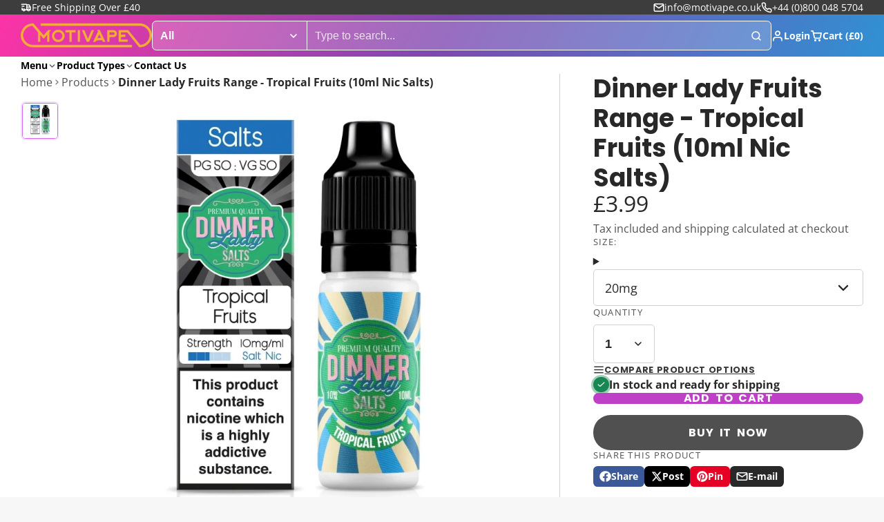

--- FILE ---
content_type: text/html; charset=utf-8
request_url: https://www.motivape.co.uk/products/dinner-lady-fruits-range-tropical-fruits-10ml-nic-salts
body_size: 49255
content:
<!doctype html>
<html class="no-js " lang="en">
  <head>
    <meta charset="utf-8">
    <meta http-equiv="X-UA-Compatible" content="IE=edge">
    <meta name="viewport" content="width=device-width,initial-scale=1">
    <meta name="theme-color" content="">
    <link rel="canonical" href="https://www.motivape.co.uk/products/dinner-lady-fruits-range-tropical-fruits-10ml-nic-salts">
    <link rel="preconnect" href="https://cdn.shopify.com" crossorigin><link rel="preconnect" href="https://fonts.shopifycdn.com" crossorigin><title>
      Dinner Lady Fruits Range - Tropical Fruits (10ml Nic Salts) &ndash; Motivape</title>

    
      <meta name="description" content="Guava, Pineapple and a touch of cream, the perfect Caribbean treat.">
    

    

<meta property="og:site_name" content="Motivape">
<meta property="og:url" content="https://www.motivape.co.uk/products/dinner-lady-fruits-range-tropical-fruits-10ml-nic-salts">
<meta property="og:title" content="Dinner Lady Fruits Range - Tropical Fruits (10ml Nic Salts)">
<meta property="og:type" content="product">
<meta property="og:description" content="Guava, Pineapple and a touch of cream, the perfect Caribbean treat."><meta property="og:image" content="http://www.motivape.co.uk/cdn/shop/products/DinnerLadyFruitsRangeTropicalFruits.jpg?v=1616668766">
  <meta property="og:image:secure_url" content="https://www.motivape.co.uk/cdn/shop/products/DinnerLadyFruitsRangeTropicalFruits.jpg?v=1616668766">
  <meta property="og:image:width" content="800">
  <meta property="og:image:height" content="800"><meta property="og:price:amount" content="3.99">
  <meta property="og:price:currency" content="GBP"><meta name="twitter:card" content="summary_large_image">
<meta name="twitter:title" content="Dinner Lady Fruits Range - Tropical Fruits (10ml Nic Salts)">
<meta name="twitter:description" content="Guava, Pineapple and a touch of cream, the perfect Caribbean treat.">

    <script>window.performance && window.performance.mark && window.performance.mark('shopify.content_for_header.start');</script><meta id="shopify-digital-wallet" name="shopify-digital-wallet" content="/13177129/digital_wallets/dialog">
<link rel="alternate" type="application/json+oembed" href="https://www.motivape.co.uk/products/dinner-lady-fruits-range-tropical-fruits-10ml-nic-salts.oembed">
<script async="async" src="/checkouts/internal/preloads.js?locale=en-GB"></script>
<script id="shopify-features" type="application/json">{"accessToken":"c2e1089078622d4f0c008820c991b808","betas":["rich-media-storefront-analytics"],"domain":"www.motivape.co.uk","predictiveSearch":true,"shopId":13177129,"locale":"en"}</script>
<script>var Shopify = Shopify || {};
Shopify.shop = "motivape.myshopify.com";
Shopify.locale = "en";
Shopify.currency = {"active":"GBP","rate":"1.0"};
Shopify.country = "GB";
Shopify.theme = {"name":"Updated copy of MV Multi Theme","id":176383066495,"schema_name":"Multi","schema_version":"2.1.0","theme_store_id":2337,"role":"main"};
Shopify.theme.handle = "null";
Shopify.theme.style = {"id":null,"handle":null};
Shopify.cdnHost = "www.motivape.co.uk/cdn";
Shopify.routes = Shopify.routes || {};
Shopify.routes.root = "/";</script>
<script type="module">!function(o){(o.Shopify=o.Shopify||{}).modules=!0}(window);</script>
<script>!function(o){function n(){var o=[];function n(){o.push(Array.prototype.slice.apply(arguments))}return n.q=o,n}var t=o.Shopify=o.Shopify||{};t.loadFeatures=n(),t.autoloadFeatures=n()}(window);</script>
<script id="shop-js-analytics" type="application/json">{"pageType":"product"}</script>
<script defer="defer" async type="module" src="//www.motivape.co.uk/cdn/shopifycloud/shop-js/modules/v2/client.init-shop-cart-sync_BApSsMSl.en.esm.js"></script>
<script defer="defer" async type="module" src="//www.motivape.co.uk/cdn/shopifycloud/shop-js/modules/v2/chunk.common_CBoos6YZ.esm.js"></script>
<script type="module">
  await import("//www.motivape.co.uk/cdn/shopifycloud/shop-js/modules/v2/client.init-shop-cart-sync_BApSsMSl.en.esm.js");
await import("//www.motivape.co.uk/cdn/shopifycloud/shop-js/modules/v2/chunk.common_CBoos6YZ.esm.js");

  window.Shopify.SignInWithShop?.initShopCartSync?.({"fedCMEnabled":true,"windoidEnabled":true});

</script>
<script>(function() {
  var isLoaded = false;
  function asyncLoad() {
    if (isLoaded) return;
    isLoaded = true;
    var urls = ["\/\/d1liekpayvooaz.cloudfront.net\/apps\/customizery\/customizery.js?shop=motivape.myshopify.com"];
    for (var i = 0; i < urls.length; i++) {
      var s = document.createElement('script');
      s.type = 'text/javascript';
      s.async = true;
      s.src = urls[i];
      var x = document.getElementsByTagName('script')[0];
      x.parentNode.insertBefore(s, x);
    }
  };
  if(window.attachEvent) {
    window.attachEvent('onload', asyncLoad);
  } else {
    window.addEventListener('load', asyncLoad, false);
  }
})();</script>
<script id="__st">var __st={"a":13177129,"offset":0,"reqid":"9d8a7fb0-caa7-4992-b023-09cef46d4b74-1768878262","pageurl":"www.motivape.co.uk\/products\/dinner-lady-fruits-range-tropical-fruits-10ml-nic-salts","u":"9a00a733f8e4","p":"product","rtyp":"product","rid":6569155199046};</script>
<script>window.ShopifyPaypalV4VisibilityTracking = true;</script>
<script id="captcha-bootstrap">!function(){'use strict';const t='contact',e='account',n='new_comment',o=[[t,t],['blogs',n],['comments',n],[t,'customer']],c=[[e,'customer_login'],[e,'guest_login'],[e,'recover_customer_password'],[e,'create_customer']],r=t=>t.map((([t,e])=>`form[action*='/${t}']:not([data-nocaptcha='true']) input[name='form_type'][value='${e}']`)).join(','),a=t=>()=>t?[...document.querySelectorAll(t)].map((t=>t.form)):[];function s(){const t=[...o],e=r(t);return a(e)}const i='password',u='form_key',d=['recaptcha-v3-token','g-recaptcha-response','h-captcha-response',i],f=()=>{try{return window.sessionStorage}catch{return}},m='__shopify_v',_=t=>t.elements[u];function p(t,e,n=!1){try{const o=window.sessionStorage,c=JSON.parse(o.getItem(e)),{data:r}=function(t){const{data:e,action:n}=t;return t[m]||n?{data:e,action:n}:{data:t,action:n}}(c);for(const[e,n]of Object.entries(r))t.elements[e]&&(t.elements[e].value=n);n&&o.removeItem(e)}catch(o){console.error('form repopulation failed',{error:o})}}const l='form_type',E='cptcha';function T(t){t.dataset[E]=!0}const w=window,h=w.document,L='Shopify',v='ce_forms',y='captcha';let A=!1;((t,e)=>{const n=(g='f06e6c50-85a8-45c8-87d0-21a2b65856fe',I='https://cdn.shopify.com/shopifycloud/storefront-forms-hcaptcha/ce_storefront_forms_captcha_hcaptcha.v1.5.2.iife.js',D={infoText:'Protected by hCaptcha',privacyText:'Privacy',termsText:'Terms'},(t,e,n)=>{const o=w[L][v],c=o.bindForm;if(c)return c(t,g,e,D).then(n);var r;o.q.push([[t,g,e,D],n]),r=I,A||(h.body.append(Object.assign(h.createElement('script'),{id:'captcha-provider',async:!0,src:r})),A=!0)});var g,I,D;w[L]=w[L]||{},w[L][v]=w[L][v]||{},w[L][v].q=[],w[L][y]=w[L][y]||{},w[L][y].protect=function(t,e){n(t,void 0,e),T(t)},Object.freeze(w[L][y]),function(t,e,n,w,h,L){const[v,y,A,g]=function(t,e,n){const i=e?o:[],u=t?c:[],d=[...i,...u],f=r(d),m=r(i),_=r(d.filter((([t,e])=>n.includes(e))));return[a(f),a(m),a(_),s()]}(w,h,L),I=t=>{const e=t.target;return e instanceof HTMLFormElement?e:e&&e.form},D=t=>v().includes(t);t.addEventListener('submit',(t=>{const e=I(t);if(!e)return;const n=D(e)&&!e.dataset.hcaptchaBound&&!e.dataset.recaptchaBound,o=_(e),c=g().includes(e)&&(!o||!o.value);(n||c)&&t.preventDefault(),c&&!n&&(function(t){try{if(!f())return;!function(t){const e=f();if(!e)return;const n=_(t);if(!n)return;const o=n.value;o&&e.removeItem(o)}(t);const e=Array.from(Array(32),(()=>Math.random().toString(36)[2])).join('');!function(t,e){_(t)||t.append(Object.assign(document.createElement('input'),{type:'hidden',name:u})),t.elements[u].value=e}(t,e),function(t,e){const n=f();if(!n)return;const o=[...t.querySelectorAll(`input[type='${i}']`)].map((({name:t})=>t)),c=[...d,...o],r={};for(const[a,s]of new FormData(t).entries())c.includes(a)||(r[a]=s);n.setItem(e,JSON.stringify({[m]:1,action:t.action,data:r}))}(t,e)}catch(e){console.error('failed to persist form',e)}}(e),e.submit())}));const S=(t,e)=>{t&&!t.dataset[E]&&(n(t,e.some((e=>e===t))),T(t))};for(const o of['focusin','change'])t.addEventListener(o,(t=>{const e=I(t);D(e)&&S(e,y())}));const B=e.get('form_key'),M=e.get(l),P=B&&M;t.addEventListener('DOMContentLoaded',(()=>{const t=y();if(P)for(const e of t)e.elements[l].value===M&&p(e,B);[...new Set([...A(),...v().filter((t=>'true'===t.dataset.shopifyCaptcha))])].forEach((e=>S(e,t)))}))}(h,new URLSearchParams(w.location.search),n,t,e,['guest_login'])})(!0,!0)}();</script>
<script integrity="sha256-4kQ18oKyAcykRKYeNunJcIwy7WH5gtpwJnB7kiuLZ1E=" data-source-attribution="shopify.loadfeatures" defer="defer" src="//www.motivape.co.uk/cdn/shopifycloud/storefront/assets/storefront/load_feature-a0a9edcb.js" crossorigin="anonymous"></script>
<script data-source-attribution="shopify.dynamic_checkout.dynamic.init">var Shopify=Shopify||{};Shopify.PaymentButton=Shopify.PaymentButton||{isStorefrontPortableWallets:!0,init:function(){window.Shopify.PaymentButton.init=function(){};var t=document.createElement("script");t.src="https://www.motivape.co.uk/cdn/shopifycloud/portable-wallets/latest/portable-wallets.en.js",t.type="module",document.head.appendChild(t)}};
</script>
<script data-source-attribution="shopify.dynamic_checkout.buyer_consent">
  function portableWalletsHideBuyerConsent(e){var t=document.getElementById("shopify-buyer-consent"),n=document.getElementById("shopify-subscription-policy-button");t&&n&&(t.classList.add("hidden"),t.setAttribute("aria-hidden","true"),n.removeEventListener("click",e))}function portableWalletsShowBuyerConsent(e){var t=document.getElementById("shopify-buyer-consent"),n=document.getElementById("shopify-subscription-policy-button");t&&n&&(t.classList.remove("hidden"),t.removeAttribute("aria-hidden"),n.addEventListener("click",e))}window.Shopify?.PaymentButton&&(window.Shopify.PaymentButton.hideBuyerConsent=portableWalletsHideBuyerConsent,window.Shopify.PaymentButton.showBuyerConsent=portableWalletsShowBuyerConsent);
</script>
<script>
  function portableWalletsCleanup(e){e&&e.src&&console.error("Failed to load portable wallets script "+e.src);var t=document.querySelectorAll("shopify-accelerated-checkout .shopify-payment-button__skeleton, shopify-accelerated-checkout-cart .wallet-cart-button__skeleton"),e=document.getElementById("shopify-buyer-consent");for(let e=0;e<t.length;e++)t[e].remove();e&&e.remove()}function portableWalletsNotLoadedAsModule(e){e instanceof ErrorEvent&&"string"==typeof e.message&&e.message.includes("import.meta")&&"string"==typeof e.filename&&e.filename.includes("portable-wallets")&&(window.removeEventListener("error",portableWalletsNotLoadedAsModule),window.Shopify.PaymentButton.failedToLoad=e,"loading"===document.readyState?document.addEventListener("DOMContentLoaded",window.Shopify.PaymentButton.init):window.Shopify.PaymentButton.init())}window.addEventListener("error",portableWalletsNotLoadedAsModule);
</script>

<script type="module" src="https://www.motivape.co.uk/cdn/shopifycloud/portable-wallets/latest/portable-wallets.en.js" onError="portableWalletsCleanup(this)" crossorigin="anonymous"></script>
<script nomodule>
  document.addEventListener("DOMContentLoaded", portableWalletsCleanup);
</script>

<link id="shopify-accelerated-checkout-styles" rel="stylesheet" media="screen" href="https://www.motivape.co.uk/cdn/shopifycloud/portable-wallets/latest/accelerated-checkout-backwards-compat.css" crossorigin="anonymous">
<style id="shopify-accelerated-checkout-cart">
        #shopify-buyer-consent {
  margin-top: 1em;
  display: inline-block;
  width: 100%;
}

#shopify-buyer-consent.hidden {
  display: none;
}

#shopify-subscription-policy-button {
  background: none;
  border: none;
  padding: 0;
  text-decoration: underline;
  font-size: inherit;
  cursor: pointer;
}

#shopify-subscription-policy-button::before {
  box-shadow: none;
}

      </style>

<script>window.performance && window.performance.mark && window.performance.mark('shopify.content_for_header.end');</script>
    

    

<style data-shopify>
    @font-face {
  font-family: "Open Sans";
  font-weight: 400;
  font-style: normal;
  font-display: swap;
  src: url("//www.motivape.co.uk/cdn/fonts/open_sans/opensans_n4.c32e4d4eca5273f6d4ee95ddf54b5bbb75fc9b61.woff2") format("woff2"),
       url("//www.motivape.co.uk/cdn/fonts/open_sans/opensans_n4.5f3406f8d94162b37bfa232b486ac93ee892406d.woff") format("woff");
}

    @font-face {
  font-family: "Open Sans";
  font-weight: 700;
  font-style: normal;
  font-display: swap;
  src: url("//www.motivape.co.uk/cdn/fonts/open_sans/opensans_n7.a9393be1574ea8606c68f4441806b2711d0d13e4.woff2") format("woff2"),
       url("//www.motivape.co.uk/cdn/fonts/open_sans/opensans_n7.7b8af34a6ebf52beb1a4c1d8c73ad6910ec2e553.woff") format("woff");
}

    @font-face {
  font-family: "Open Sans";
  font-weight: 400;
  font-style: italic;
  font-display: swap;
  src: url("//www.motivape.co.uk/cdn/fonts/open_sans/opensans_i4.6f1d45f7a46916cc95c694aab32ecbf7509cbf33.woff2") format("woff2"),
       url("//www.motivape.co.uk/cdn/fonts/open_sans/opensans_i4.4efaa52d5a57aa9a57c1556cc2b7465d18839daa.woff") format("woff");
}

    @font-face {
  font-family: "Open Sans";
  font-weight: 700;
  font-style: italic;
  font-display: swap;
  src: url("//www.motivape.co.uk/cdn/fonts/open_sans/opensans_i7.916ced2e2ce15f7fcd95d196601a15e7b89ee9a4.woff2") format("woff2"),
       url("//www.motivape.co.uk/cdn/fonts/open_sans/opensans_i7.99a9cff8c86ea65461de497ade3d515a98f8b32a.woff") format("woff");
}

    @font-face {
  font-family: Poppins;
  font-weight: 700;
  font-style: normal;
  font-display: swap;
  src: url("//www.motivape.co.uk/cdn/fonts/poppins/poppins_n7.56758dcf284489feb014a026f3727f2f20a54626.woff2") format("woff2"),
       url("//www.motivape.co.uk/cdn/fonts/poppins/poppins_n7.f34f55d9b3d3205d2cd6f64955ff4b36f0cfd8da.woff") format("woff");
}

        .color-scheme-main {
          --color-scheme-box-shadow-drop: 0 5px 20px rgba(0,0,0, 0.4);
          --color-scheme-box-shadow: 
            rgba(0,0,0, 0.1) 0px 1px 3px 0px, 
            rgba(0,0,0, 0.06) 0px 1px 2px 0px;
          --color-scheme-box-shadow-sm: 
            rgba(0,0,0, 0.07) 0px 1px 2px 0px, 
            rgba(0,0,0, 0.03) 0px 0px 1px 0px;
          --color-scheme-box-shadow-lift: 
            rgba(0,0,0, 0.2) 0px 2px 7px 0px, 
            rgba(0,0,0, 0.1) 0px 4px 4px 0px;
          
          
          --color-scheme-highlight: linear-gradient(115deg, #c740a3, #9140c7);
          --color-scheme-pattern: #ffffff;--color-scheme-primary-button-bg: #bd40c7;
        
          --color-scheme-primary-button-bg-hover: #9b30a4;
          --color-scheme-primary-button-text: #ffffff;
          --color-scheme-primary-button-border: #9e37a7;
          --color-scheme-secondary-button-bg: #383838;
          --color-scheme-secondary-button-bg-hover: #1f1f1f;
          --color-scheme-secondary-button-text: #ffffff;
          --color-scheme-secondary-button-border: #202020;
          --color-scheme-icon: #383838;
          --color-scheme-links: #383838;
        }
    
        .color-scheme-invert {
          --color-scheme-box-shadow-drop: 0 5px 20px rgba(0,0,0, 0.4);
          --color-scheme-box-shadow: 
            rgba(0,0,0, 0.1) 0px 1px 3px 0px, 
            rgba(0,0,0, 0.06) 0px 1px 2px 0px;
          --color-scheme-box-shadow-sm: 
            rgba(0,0,0, 0.07) 0px 1px 2px 0px, 
            rgba(0,0,0, 0.03) 0px 0px 1px 0px;
          --color-scheme-box-shadow-lift: 
            rgba(0,0,0, 0.2) 0px 2px 7px 0px, 
            rgba(0,0,0, 0.1) 0px 4px 4px 0px;
          
          
          --color-scheme-highlight: linear-gradient(115deg, #3e7ae1, #3ee1dc);
          --color-scheme-pattern: #455c66;--color-scheme-primary-button-bg: #409ec7;
        
          --color-scheme-primary-button-bg-hover: #3081a4;
          --color-scheme-primary-button-text: #ffffff;
          --color-scheme-primary-button-border: #3e8fb3;
          --color-scheme-secondary-button-bg: #ffffff;
          --color-scheme-secondary-button-bg-hover: #e6e6e6;
          --color-scheme-secondary-button-text: #4a4a4a;
          --color-scheme-secondary-button-border: #202020;
          --color-scheme-icon: #383838;
          --color-scheme-links: #383838;--color-scheme-text: #ffffff;
          --color-scheme-bg: #4a4a4a;
          --color-scheme-border: #171717;--color-scheme-bg-gradient: linear-gradient(320deg, rgba(15, 27, 47, 1) 16%, rgba(159, 162, 173, 1) 87%);
        }
    
        .color-scheme-accent {
          --color-scheme-box-shadow-drop: 0 5px 20px rgba(0,0,0, 0.4);
          --color-scheme-box-shadow: 
            rgba(0,0,0, 0.1) 0px 1px 3px 0px, 
            rgba(0,0,0, 0.06) 0px 1px 2px 0px;
          --color-scheme-box-shadow-sm: 
            rgba(0,0,0, 0.07) 0px 1px 2px 0px, 
            rgba(0,0,0, 0.03) 0px 0px 1px 0px;
          --color-scheme-box-shadow-lift: 
            rgba(0,0,0, 0.2) 0px 2px 7px 0px, 
            rgba(0,0,0, 0.1) 0px 4px 4px 0px;
          
          
          --color-scheme-highlight: linear-gradient(115deg, #fb3362, #fb33e7);
          --color-scheme-pattern: #9c2e9f;--color-scheme-primary-button-bg: #a625a3;
        
          --color-scheme-primary-button-bg-hover: #7c1c7a;
          --color-scheme-primary-button-text: #ffffff;
          --color-scheme-primary-button-border: #741371;
          --color-scheme-secondary-button-bg: #ffffff;
          --color-scheme-secondary-button-bg-hover: #e6e6e6;
          --color-scheme-secondary-button-text: #ae2faa;
          --color-scheme-secondary-button-border: #e2e2e2;
          --color-scheme-icon: #ffffff;
          --color-scheme-links: #ffffff;--color-scheme-text: #ffffff;
          --color-scheme-bg: #c931c4;
          --color-scheme-border: #771d74;--color-scheme-bg-gradient: linear-gradient(320deg, rgba(56, 78, 197, 1) 16%, rgba(203, 68, 194, 1) 52%, rgba(255, 201, 104, 1) 87%);
        }
    
        .color-scheme-accent2 {
          --color-scheme-box-shadow-drop: 0 5px 20px rgba(0,0,0, 0.4);
          --color-scheme-box-shadow: 
            rgba(0,0,0, 0.1) 0px 1px 3px 0px, 
            rgba(0,0,0, 0.06) 0px 1px 2px 0px;
          --color-scheme-box-shadow-sm: 
            rgba(0,0,0, 0.07) 0px 1px 2px 0px, 
            rgba(0,0,0, 0.03) 0px 0px 1px 0px;
          --color-scheme-box-shadow-lift: 
            rgba(0,0,0, 0.2) 0px 2px 7px 0px, 
            rgba(0,0,0, 0.1) 0px 4px 4px 0px;
          
          
          --color-scheme-highlight: linear-gradient(115deg, #3e7ae1, #3ee1dc);
          --color-scheme-pattern: #6bd7ff;--color-scheme-primary-button-bg: #ffffff;
        
          --color-scheme-primary-button-bg-hover: #e6e6e6;
          --color-scheme-primary-button-text: #3eafe1;
          --color-scheme-primary-button-border: #1c84b3;
          --color-scheme-secondary-button-bg: #ffffff;
          --color-scheme-secondary-button-bg-hover: #e6e6e6;
          --color-scheme-secondary-button-text: #3eafe1;
          --color-scheme-secondary-button-border: #cacaca;
          --color-scheme-icon: #ffffff;
          --color-scheme-links: #ffffff;--color-scheme-text: #ffffff;
          --color-scheme-bg: #3eafe1;
          --color-scheme-border: #1977a0;--color-scheme-bg-gradient: linear-gradient(46deg, rgba(52, 133, 236, 1) 13%, rgba(170, 248, 219, 1) 86%);
        }
    
        .color-scheme-scheme-208cda3a-6a96-484c-9bda-f63d9aab1667 {
          --color-scheme-box-shadow-drop: 0 5px 20px rgba(0,0,0, 0.4);
          --color-scheme-box-shadow: 
            rgba(0,0,0, 0.1) 0px 1px 3px 0px, 
            rgba(0,0,0, 0.06) 0px 1px 2px 0px;
          --color-scheme-box-shadow-sm: 
            rgba(0,0,0, 0.07) 0px 1px 2px 0px, 
            rgba(0,0,0, 0.03) 0px 0px 1px 0px;
          --color-scheme-box-shadow-lift: 
            rgba(0,0,0, 0.2) 0px 2px 7px 0px, 
            rgba(0,0,0, 0.1) 0px 4px 4px 0px;
          
          
          --color-scheme-highlight: linear-gradient(115deg, #fff01c, #ff591c);
          --color-scheme-pattern: #ffffff;--color-scheme-primary-button-bg: #ffa41c;
        
          --color-scheme-primary-button-bg-hover: #e88b00;
          --color-scheme-primary-button-text: #ffffff;
          --color-scheme-primary-button-border: #9e37a7;
          --color-scheme-secondary-button-bg: #383838;
          --color-scheme-secondary-button-bg-hover: #1f1f1f;
          --color-scheme-secondary-button-text: #ffffff;
          --color-scheme-secondary-button-border: #202020;
          --color-scheme-icon: #383838;
          --color-scheme-links: #383838;--color-scheme-text: #282828;
          --color-scheme-bg: #f7f7f7;
          --color-scheme-border: #c4c4c4;
        }
    
        .color-scheme-scheme-d81ed107-bb45-47c4-b843-9ce69836ded0 {
          --color-scheme-box-shadow-drop: 0 5px 20px rgba(0,0,0, 0.4);
          --color-scheme-box-shadow: 
            rgba(0,0,0, 0.1) 0px 1px 3px 0px, 
            rgba(0,0,0, 0.06) 0px 1px 2px 0px;
          --color-scheme-box-shadow-sm: 
            rgba(0,0,0, 0.07) 0px 1px 2px 0px, 
            rgba(0,0,0, 0.03) 0px 0px 1px 0px;
          --color-scheme-box-shadow-lift: 
            rgba(0,0,0, 0.2) 0px 2px 7px 0px, 
            rgba(0,0,0, 0.1) 0px 4px 4px 0px;
          
          
          --color-scheme-highlight: linear-gradient(115deg, #c740a3, #9140c7);
          --color-scheme-pattern: #ffffff;--color-scheme-primary-button-bg: #bd40c7;
        
          --color-scheme-primary-button-bg-hover: #9b30a4;
          --color-scheme-primary-button-text: #ffffff;
          --color-scheme-primary-button-border: #9e37a7;
          --color-scheme-secondary-button-bg: #383838;
          --color-scheme-secondary-button-bg-hover: #1f1f1f;
          --color-scheme-secondary-button-text: #ffffff;
          --color-scheme-secondary-button-border: #202020;
          --color-scheme-icon: #383838;
          --color-scheme-links: #383838;--color-scheme-text: #282828;
          --color-scheme-bg: #f7f7f7;
          --color-scheme-border: #c4c4c4;
        }
    

    :root {--glob-size-1: min(4px, 0.8vmin);
      --glob-size-2: min(8px, 1.6vmin);
      --glob-size-3: min(12px, 2.4vmin);
      --glob-size-4: min(16px, 3.2vmin);
      --glob-size-5: min(20px, 4.0vmin);
      --glob-size-6: min(24px, 4.8vmin);
      --glob-size-7: min(28px, 5.6vmin);
      --glob-size-8: min(32px, 6.4vmin);
      --glob-size-9: min(36px, 7.2vmin);
      --glob-size-10: min(40px, 8.0vmin);
      --glob-size-11: min(44px, 8.8vmin);
      --glob-size-12: min(48px, 9.6vmin);
      --glob-size-13: min(52px, 10.4vmin);
      --glob-size-14: min(56px, 11.2vmin);
      --glob-size-15: min(60px, 12.0vmin);
      --glob-size-16: min(64px, 12.8vmin);
      --glob-size-17: min(68px, 13.6vmin);
      --glob-size-18: min(72px, 14.4vmin);
      --glob-size-19: min(76px, 15.2vmin);
      --glob-size-20: min(80px, 16.0vmin);
      
    --glob-frame-size: var(--glob-size-2);
    --glob-gutter: var(--glob-size-6);

    --glob-heading-size: 36px;
    --glob-heading-letter-spacing: 0.0em;
    --glob-heading-family: Poppins, sans-serif;
    --glob-heading-style: normal;
    --glob-heading-weight: 700;
    --glob-heading-transform: none;

    --glob-body-family: "Open Sans", sans-serif;
    --glob-body-line-height: 1.5;
    --glob-body-size: 16px;
    --glob-body-weight: 400;
    --glob-body-bold-weight: 700;

    --glob-icon-stroke-width: 2.3px;
    
      --glob-icon-linecap: round;
      --glob-icon-linejoin: round;--color-g-text: #282828;
    --color-g-text-alpha-80: rgba(40, 40, 40, 0.8);
    --color-g-text-alpha-70: rgba(40, 40, 40, 0.7);
    --color-g-text-alpha-50: rgba(40, 40, 40, 0.5);
    --color-g-text-alpha-60: rgba(40, 40, 40, 0.6);
    --color-g-text-alpha-40: rgba(40, 40, 40, 0.4);
    --color-g-text-alpha-30: rgba(40, 40, 40, 0.3);
    --color-g-text-alpha-20: rgba(40, 40, 40, 0.2);
    --color-g-text-alpha-10: rgba(40, 40, 40, 0.1);--color-g-bg: #f7f7f7;
    --color-g-border: #d1d1d1;
    --color-g-bg-d5: #eaeaea;
    --color-g-bg-d15: #dedede;
    --color-g-bg-alpha-0: rgba(247, 247, 247, 0);
    --color-g-bg-alpha-70: rgba(247, 247, 247, 0.7);
    --color-g-bg-border: #c4c4c4;

    --color-g-fg: #ffffff;
    --color-g-fg-alpha-70: rgba(255, 255, 255, 0.7);
    --color-g-fg-alpha-50: rgba(255, 255, 255, 0.5);
    --color-g-fg-d5: #f2f2f2;
    --color-g-fg-d10: #e6e6e6;
    --color-g-fg-d20: #cccccc;

    

    --color-g-accent: #d36bf1;
    --color-g-accent-a20: rgba(211, 107, 241, 0.2);
    --color-g-accent-a10: rgba(211, 107, 241, 0.1);
    --color-g-accent-front: #ffffff; 

    --color-g-sale: #B11163;
    --color-g-warning: #FD7E14;
    --color-g-success: #198754;
    --color-g-danger: #DC3545;
    --color-g-star-rating: #FFA41C;
    --color-g-cart-counter-bg: #dc358b;--color-g-cart-counter-text: #ffffff;
    --color-g-wishlist: #f25268;

    --color-g-highlight: #bd40c7;

    --color-g-button-buy-it-now-text: #ffffff;
    --color-g-button-buy-it-now-bg: #505050;
    --color-g-button-buy-it-now-bg-hover: #434343;

    --color-g-product-badge-sale: #BC1C6E;--color-g-product-badge-sale-text: #ffffff;

    --color-g-product-badge-sold-out: #7D959F;--color-g-product-badge-sold-out-text: #2d2d2d;
    
    --color-g-product-badge-low-stock: #FFBA53;--color-g-product-badge-low-stock-text: #2d2d2d;

    --color-g-product-custom-badge-text: #202020;
    --color-g-product-custom-badge-bg: #eafd15;

    --color-g-header-bg: #424242;--color-g-header-gradient-bg: linear-gradient(117deg, rgba(251, 51, 166, 1), rgba(127, 72, 176, 1) 50%, rgba(48, 145, 211, 1) 100%);
    
    --color-g-header-text: #ffffff;
    --color-g-header-border: rgba(104, 104, 104, 0.5);

    --color-g-nav-dropdown-bg: #ffffff;
    --color-g-nav-dropdown-text: #383838;
    --color-g-nav-dropdown-border: rgba(56, 56, 56, 0.2);

    --color-g-footer-heading: #ffffff;
    --color-g-footer-bg: #091C25;
    --color-g-footer-text: #ffffff;

    --glob-border-radius-base: 0.4rem;
    --glob-border-radius-inner: 0.3rem;
    --glob-border-radius-sm: 0.1rem;
    --glob-border-radius-pill: 9999rem;
    --glob-border-radius-circle: 50%;

    --transition-base: 0.3s;
    --box-shadow-large: rgb(50 50 93 / 25%) 0px 50px 100px -20px, rgb(0 0 0 / 30%) 0px 30px 60px -30px;
    --container-width: 1800px;

    --glob-product-badge-text-size: 0.8rem;
    --glob-product-badge-text-transform: none;--glob-product-badge-weight: var(--glob-body-bold-weight);

    --glob-header-family: var(--glob-body-family);
--glob-header-weight: var(--glob-body-bold-weight);
--glob-header-style: var(--glob-body-style);
--glob-header-size: 0.9rem;
--glob-header-scale: 0.9;


    --glob-subheading-family: var(--glob-body-family);
--glob-subheading-weight: var(--glob-body-weight);
--glob-subheading-style: var(--glob-body-style);
--glob-subheading-size: 0.8rem;
--glob-subheading-scale: 0.8;

    --glob-subheading-transform: uppercase;
    --glob-subheading-letter-spacing: 0.1em;
    --glob-subheading-opacity: 0.8;

    --glob-button-family: var(--glob-heading-family);
--glob-button-weight: var(--glob-heading-weight);
--glob-button-style: var(--glob-heading-style);
--glob-button-size: 0.8rem;
--glob-button-scale: 0.8;

    --glob-button-transform: uppercase;
    --glob-button-letter-spacing: 0.05em;
    
    --glob-product-card-title-family: var(--glob-body-family);
--glob-product-card-title-weight: var(--glob-body-bold-weight);
--glob-product-card-title-style: var(--glob-body-style);
--glob-product-card-title-size: 0.8rem;
--glob-product-card-title-scale: 0.8;

    --glob-product-card-price-weight: normal;
    --glob-collection-card-title-family: var(--glob-body-family);
--glob-collection-card-title-weight: var(--glob-body-bold-weight);
--glob-collection-card-title-style: var(--glob-body-style);
--glob-collection-card-title-size: 0.85rem;
--glob-collection-card-title-scale: 0.85;


    --glob-article-card-title-family: var(--glob-body-family);
--glob-article-card-title-weight: var(--glob-body-weight);
--glob-article-card-title-style: var(--glob-body-style);
--glob-article-card-title-size: 1.0rem;
--glob-article-card-title-scale: 1.0;

}
</style><link rel="preload" as="font" href="//www.motivape.co.uk/cdn/fonts/open_sans/opensans_n4.c32e4d4eca5273f6d4ee95ddf54b5bbb75fc9b61.woff2" type="font/woff2" crossorigin><link rel="preload" as="font" href="//www.motivape.co.uk/cdn/fonts/poppins/poppins_n7.56758dcf284489feb014a026f3727f2f20a54626.woff2" type="font/woff2" crossorigin><script>
    var globalLoadedStyles = {};
    function loadStyle(style) {
        if(globalLoadedStyles[style.getAttribute('href')]) {
            return;
        }
        globalLoadedStyles[style.getAttribute('href')] = true;
        if(style.media === 'print') {
            style.media = 'all';
        }
    }
    window.shopUrl = 'https://www.motivape.co.uk';
    window.routes = {
        cart_add_url: '/cart/add',
        cart_change_url: '/cart/change',
        cart_update_url: '/cart/update',
        predictive_search_url: '/search/suggest'
    };
    window.dynamicURLs = {
        account: '/account',
        accountLogin: '/account/login',
        accountLogout: '/account/logout',
        accountRegister: '/account/register',
        accountAddresses: '/account/addresses',
        allProductsCollection: '/collections/all',
        cart: '/cart',
        cartAdd: '/cart/add',
        cartChange: '/cart/change',
        cartClear: '/cart/clear',
        cartUpdate: '/cart/update',
        contact: '/contact#contact_form',
        localization: '/localization',
        collections: '/collections',
        predictiveSearch: '/search/suggest',
        productRecommendations: '/recommendations/products',
        root: '/',
        search: '/search'
    };
    window.cartStrings = {
        error: `There was an error while updating your cart. Please try again.`,
        quantityError: `You can only add [quantity] of this item to your cart.`
    };
    window.variantStrings = {
        addToCart: `Add to cart`,
        soldOut: `Sold out`,
        unavailable: `Unavailable`,
    };
    window.accessibilityStrings = {
        imageAvailable: `Image [index] is now available in gallery view`,
        shareSuccess: `Link copied to clipboard`,
        pauseSlideshow: `Pause slideshow`,
        playSlideshow: `Play slideshow`,
    };


    Shopify.money_format = "£{{amount}}";
    Shopify.formatMoney = function(cents, format) {
        if (typeof cents == 'string') { cents = cents.replace('.',''); }
        let value = '';
        const placeholderRegex = /\{\{\s*(\w+)\s*\}\}/;
        const formatString = (format || Shopify.money_format);

        function defaultOption(opt, def) {
            return (typeof opt == 'undefined' ? def : opt);
        }

        function formatWithDelimiters(number, precision, thousands, decimal) {
            precision = defaultOption(precision, 2);
            thousands = defaultOption(thousands, ',');
            decimal   = defaultOption(decimal, '.');

            if (isNaN(number) || number == null) { return 0; }

            number = (number/100.0).toFixed(precision);

            const parts   = number.split('.'),
                dollars = parts[0].replace(/(\d)(?=(\d\d\d)+(?!\d))/g, '$1' + thousands),
                cents   = parts[1] ? (decimal + parts[1]) : '';

            return dollars + cents;
        }

        switch(formatString.match(placeholderRegex)[1]) {
            case 'amount':
                value = formatWithDelimiters(cents, 2);
            break;
            case 'amount_no_decimals':
                value = formatWithDelimiters(cents, 0);
            break;
            case 'amount_with_comma_separator':
                value = formatWithDelimiters(cents, 2, '.', ',');
            break;
            case 'amount_no_decimals_with_comma_separator':
                value = formatWithDelimiters(cents, 0, '.', ',');
            break;
            case 'amount_no_decimals_with_space_separator':
                value = formatWithDelimiters(cents, 2, ' ');
            break;
        }

        return formatString.replace(placeholderRegex, value);
    };

    document.documentElement.className = document.documentElement.className.replace('no-js', 'js');
    if (Shopify.designMode) {
        document.documentElement.classList.add('shopify-design-mode');
    }
    function lazyImageOnLoad(img) {
        img.setAttribute('loaded', '');
    }

    function onScriptLoad(name) {
        switch(name) {
        case 'blaze':
            document.dispatchEvent(new CustomEvent('blaze-loaded'));
            break;
        case 'plyr':
            document.dispatchEvent(new CustomEvent('plyr-loaded'));
        break;
        }
    }
</script><script>
(() => {
    const STATE_CLASSNAME_PREFIX = '!';

    const __Events = Object.freeze({
        VARIANT_UPDATE: 'variant:update',
        VARIANT_CHANGE: 'variant:change',
        VARIANT_LOADING: 'variant:loading',
        VARIANT_UNAVAILABLE: 'variant:unavailable',
        CART_ADD: 'cart:add',
        CART_ADD_FEATURE: 'cart:add-feature',
        CART_CHANGE: 'cart:change',
        CART_UPDATE: 'cart:update',
        CART_DRAWER_MUTE: 'cart-drawer:mute',
        CART_REGISTER: 'cart:register',
        CART_ERROR: 'cart:error',
        CART_NOTIFICATIONS_ENABLING: 'cart:notififications-enable',
        CART_REPLACE: 'cart:replace',
        // CART_SAVED_ITEMS_CHANGE: 'cart-saves:change',
        COLLECTION_LOADING: 'collection:loading',
        COLLECTION_CHANGE: 'collection:change',
        COLLECTION_UPDATE: 'collection:update',
        COLLECTION_FILTER_CHANGE: 'filter:change',
        COLLECTION_NAVIGATION_CHANGE: 'navigation:change',
        COLLECTION_UPDATED: 'collection_updated',
        COLLECTION_VIEW_CHANGE: 'collection:view-change',
        PRODUCT_GALLERY_SLIDE_CHANGE: 'product-gallery:slide-change',
        PRODUCT_GALLERY_EXPAND_CHANGE: 'product-gallery:expand-change',
        TOAST_NOTIFICATION: 'toast-notification:open',
        CLOSE_TOAST_NOTIFICATION: 'toast-notification:close',
        UPSELL_PRODUCTS_CHANGE: 'upsell-products:change',
        BROWSING_HISTORY_LOAD: 'browsing-history:load',
        RECOMMENDATIONS_LOADED: 'recommendations:loaded',
        SELLING_PLAN_CHANGE: 'selling-plan:change',
        HEADER_UPDATE: 'header:nav-update',
        HEADER_TOOLBAR_UPDATE: 'header:nav-toolbar-update',
        PRODUCT_COMPARE_CHANGE: 'product-compare:change',
        PRODUCT_COMPARE_UPDATE: 'product-compare:update',
        PRODUCT_COMPARE_OPEN: 'product-compare:open',
        PRODUCT_COMPARE_UPDATE_REQUEST: 'product-compare:update-request',
        PRODUCT_BUNDLE_VARIANT_CHANGE: 'variant-selector-modal:change',
        PRODUCT_FORM_SUBMIT: 'product-form:submit',
        DARK_MODE_CHANGE: 'dark-mode:change'
    })

    const __MediaQueries = Object.freeze({
        MOBILE: window.matchMedia('(max-width:  991px)'),
        DESKTOP: window.matchMedia('(min-width: 992px)')
    })

    const __DomEvents = Object.freeze({
        MODAL_CLOSE: new CustomEvent('modal-close', {
            bubbles: true
        }),
        MODAL_OPEN: new CustomEvent('modal-open', {
            bubbles: true
        }),
        MODAL_SHOW: new CustomEvent('modal-show', {
            bubbles: true
        })
    })

    const __StoreConfig = Object.freeze({
        'browsingHistory': {
            type: Array,
            storage: 'local',
            limit: 10
        },
        'compare': {
            type: Array,
            storage: 'local'
        },
        'sidescroll-info-shown': {
            type: Boolean,
            storage: 'session'
        },
        // 'wishlist': {
        //     type: Array,
        //     storage: 'local'
        // },
        // 'cartSaved': {
        //     type: Array,
        //     storage: 'local'
        // },
        'newsletter': {
            type: Number,
            storage: 'local'
        },
        'close-annoncement': {
            type: Boolean,
            storage: 'session'
        },
        'age-confirm': {
            type: Boolean,
            storage: 'local'
        },
        'collection-horizontal-view': {
            type: Number,
            storage: 'local'
        },
        'dark-mode': {
            type: Number,
            storage: 'local'
        }
    })

    let componentCounter = 0;

    // TODO: move error handling to proxy
    class __Store {
        static errors = {
            missingStore(key) {
                return new Error(`store ${key} does not exists`);
            },
            setArray(key) {
                return new Error(`can't set value ${key} for Array type use add instead`)
            },
            notAnArray(key) {
                return new Error(`${key} is not an array`)
            }
        }
        constructor() {
            this._store = new Map();
            Object.entries(__StoreConfig).map(([ storeKey, options ]) => {
                const storage = window[`${options.storage}Storage`];
                const value = storage.getItem(storeKey);
                const type = options.type;
                this._store.set(storeKey, {
                    type,
                    storage,
                    limit: options.limit,
                    data: type === Array 
                        ? new Set(value ? JSON.parse(value): []) 
                        : value && type(value)
                })
            })
        }
        add(key, value) {
            try {
                const storeTarget = this._store.get(key);

                if(!storeTarget) {
                    throw __Store.errors.missingStore(key);
                } 

                if(storeTarget.type !== Array) {
                    throw __Store.errors.notAnArray(key);
                }

                this._handleStoreLimit(storeTarget);
                storeTarget.data.add(value);
                this._sync(key);
            } catch(e) {
                console.error(e);
            }
        }
        _handleStoreLimit(storeTarget) {
            if(storeTarget.limit) {
                let offset = storeTarget.limit - storeTarget.data.size;
                const values = storeTarget.data.values();
                while(offset <= 0) {
                    let current = values.next();
                    storeTarget.data.delete(current.value);
                    offset++;
                }
            }
        }
        set(key, value) {
            try {
                const storeTarget = this._store.get(key);

                if(!storeTarget) {
                    throw __Store.errors.missingStore(key);
                }

                if(storeTarget.type === Array) {
                    throw __Store.errors.setArray(key);
                }

                storeTarget.data = value;
                this._sync(key);
            } catch(e) {
                console.error(e.message);
            }
        }
        get(key) {
            try {
                const storeTarget = this._store.get(key);

                if(!storeTarget) {
                    throw __Store.errors.missingStore(key);
                }

                if(storeTarget.data === null) {
                    return null;
                }

                return storeTarget.type === Array
                    ? Array.from(storeTarget.data)
                    : storeTarget.type(storeTarget.data);

            } catch(e) {
                console.error(e);
            }
        }

        has(key, value) {
            try {
                const storeTarget = this._store.get(key);
                if(!storeTarget) {
                    throw __Store.errors.missingStore(key);
                }
                if(storeTarget.type !== Array) {
                    throw __Store.errors.notAnArray(key);
                }
                return storeTarget.data.has(value);
            } catch (e) {
                console.error(e);
            }
        }

        remove(key, value) {
            try {
                const storeTarget = this._store.get(key);
                if(!storeTarget) {
                    throw __Store.errors.missingStore(key);
                }
                if(storeTarget.type === Array) {
                    storeTarget.data.delete(value);
                } else {
                    storeTarget.value = null;
                }
                this._sync(key);
            } catch(e) {
                console.error(e);
            }
        }

        clear(key) {
            try {
                const storeTarget = this._store.get(key);
                if(!storeTarget) {
                    throw __Store.errors.missingStore(key);
                }
                if(storeTarget.type === Array) {
                    storeTarget.data.clear();
                } else {
                    throw __Store.errors.notAnArray(key);
                }
                this._sync(key);
            } catch(e) {
                console.error(e);
            }
        }

        _sync(key) {
            // none-blocking storage write
            setTimeout(() => {
                const target = this._store.get(key);
                target.storage.setItem(key, target.type === Array ? JSON.stringify(Array.from(target.data)) : target.data);
            }, 20);
        }
    }

    class __PubSub {
        constructor() {
            this._subs = new Map();
        }
        subscribe(event, callback, options, sig) {
            if(!this._subs.has(event)) {
                this._subs.set(event, new Set());
            }
            const sub = {
                callback,
                sectionId: options.sectionId,
                once: options.once,
                global: options.global,
                sig
            }
            this._subs.get(event).add(sub);
            return sub;
        }
        unsubscribe(event, sub) {
            if(this._subs.has(event)) {
                this._subs.get(event)?.delete(sub);
            }
        }
        publish(event, data, sectionId, sig) {
            if(this._subs.has(event)) {
                this._subs.get(event).forEach(sub => {
                    const isSelfPublish = sub.sig === sig; // avoid circular publishing
                    const isGlobalOrSection = sub.sectionId === sectionId || sub.global; 
                    if(isGlobalOrSection && !isSelfPublish) {
                        sub.callback(data);
                        if(sub.once) {
                            this.unsubscribe(event, sub);
                        }
                    }
                });
            }
        }
    }

    const pubSub = new __PubSub();

    class __Cache {
        constructor() {
            this._cache = new Map();
        }
        set(key, value) {
            this._cache.set(key, value);
        }
        get(key) {
            return this._cache.get(key);
        }
        has(key) {
            return this._cache.has(key);
        }
        delete(key) {
            this._cache.delete(key);
        }
        clear() {
            this._cache.clear();
        }
    }
    const memoize = (fn) => {
        let cache = null;
        return () => {
            if (cache) {
                return cache;
            }
            const result = fn();
            cache = result;
            return result;
        }
    }

    const __Utils = Object.freeze({
        getBrowserName: memoize(() => {
            const userAgent = navigator.userAgent;
            if (/Chrome/.test(userAgent) && !/Chromium/.test(userAgent)) {
                return "Chrome";
            }
            if (/Edg/.test(userAgent)) {
                return "Edge";
            }
            if (/Firefox/.test(userAgent)) {
                return "Firefox";
            }
            if (/Safari/.test(userAgent)) {
                return "Safari";
            }
            if (/Trident/.test(userAgent)) {
                return "IE";
            }
            return "Unknown";
        }),
        isMobileBrowser: () => {
            const agent = navigator.userAgent || navigator.vendor || window.opera;
            return /(android|bb\d+|meego).+mobile|avantgo|bada\/|blackberry|blazer|compal|elaine|fennec|hiptop|iemobile|ip(hone|od)|iris|kindle|lge |maemo|midp|mmp|mobile.+firefox|netfront|opera m(ob|in)i|palm( os)?|phone|p(ixi|re)\/|plucker|pocket|psp|series(4|6)0|symbian|treo|up\.(browser|link)|vodafone|wap|windows ce|xda|xiino/i.test(agent)
            || /1207|6310|6590|3gso|4thp|50[1-6]i|770s|802s|a wa|abac|ac(er|oo|s\-)|ai(ko|rn)|al(av|ca|co)|amoi|an(ex|ny|yw)|aptu|ar(ch|go)|as(te|us)|attw|au(di|\-m|r |s )|avan|be(ck|ll|nq)|bi(lb|rd)|bl(ac|az)|br(e|v)w|bumb|bw\-(n|u)|c55\/|capi|ccwa|cdm\-|cell|chtm|cldc|cmd\-|co(mp|nd)|craw|da(it|ll|ng)|dbte|dc\-s|devi|dica|dmob|do(c|p)o|ds(12|\-d)|el(49|ai)|em(l2|ul)|er(ic|k0)|esl8|ez([4-7]0|os|wa|ze)|fetc|fly(\-|_)|g1 u|g560|gene|gf\-5|g\-mo|go(\.w|od)|gr(ad|un)|haie|hcit|hd\-(m|p|t)|hei\-|hi(pt|ta)|hp( i|ip)|hs\-c|ht(c(\-| |_|a|g|p|s|t)|tp)|hu(aw|tc)|i\-(20|go|ma)|i230|iac( |\-|\/)|ibro|idea|ig01|ikom|im1k|inno|ipaq|iris|ja(t|v)a|jbro|jemu|jigs|kddi|keji|kgt( |\/)|klon|kpt |kwc\-|kyo(c|k)|le(no|xi)|lg( g|\/(k|l|u)|50|54|\-[a-w])|libw|lynx|m1\-w|m3ga|m50\/|ma(te|ui|xo)|mc(01|21|ca)|m\-cr|me(rc|ri)|mi(o8|oa|ts)|mmef|mo(01|02|bi|de|do|t(\-| |o|v)|zz)|mt(50|p1|v )|mwbp|mywa|n10[0-2]|n20[2-3]|n30(0|2)|n50(0|2|5)|n7(0(0|1)|10)|ne((c|m)\-|on|tf|wf|wg|wt)|nok(6|i)|nzph|o2im|op(ti|wv)|oran|owg1|p800|pan(a|d|t)|pdxg|pg(13|\-([1-8]|c))|phil|pire|pl(ay|uc)|pn\-2|po(ck|rt|se)|prox|psio|pt\-g|qa\-a|qc(07|12|21|32|60|\-[2-7]|i\-)|qtek|r380|r600|raks|rim9|ro(ve|zo)|s55\/|sa(ge|ma|mm|ms|ny|va)|sc(01|h\-|oo|p\-)|sdk\/|se(c(\-|0|1)|47|mc|nd|ri)|sgh\-|shar|sie(\-|m)|sk\-0|sl(45|id)|sm(al|ar|b3|it|t5)|so(ft|ny)|sp(01|h\-|v\-|v )|sy(01|mb)|t2(18|50)|t6(00|10|18)|ta(gt|lk)|tcl\-|tdg\-|tel(i|m)|tim\-|t\-mo|to(pl|sh)|ts(70|m\-|m3|m5)|tx\-9|up(\.b|g1|si)|utst|v400|v750|veri|vi(rg|te)|vk(40|5[0-3]|\-v)|vm40|voda|vulc|vx(52|53|60|61|70|80|81|83|85|98)|w3c(\-| )|webc|whit|wi(g |nc|nw)|wmlb|wonu|x700|yas\-|your|zeto|zte\-/i.test(agent.substr(0, 4));
        },
        isFunction: (x) => {
            return Object.prototype.toString.call(x) == '[object Function]';
        },
        debounce: (fn, wait) => {
            let t;
            return (...args) => {
                clearTimeout(t);
                t = setTimeout(() => fn.apply(this, args), wait);
            }
        },
        setDocumentClickHandler: (cb) => {
            let docClickListening = false;
            return (state) => {
                if (state && !docClickListening) {
                    setTimeout(() => {
                        document.addEventListener('click', cb);
                        docClickListening = true;
                    }, 20)
                } else if (!state && docClickListening) {
                    docClickListening = false;
                    document.removeEventListener('click', cb);
                }
            }
        },
        parseHTML: (text) => {
            return new DOMParser().parseFromString(text, 'text/html');
        },
        fetchHTML: (URL) => {
            return fetch(URL)
                .then(res => res.text())
                .then(text => __Utils.parseHTML(text))
                .catch(e => console.error(e));
        },
        $active: (el, state = true) => {
            __Utils.$state(el, 'active', state);
        },
        $loading: (el, state = true) => {
            __Utils.$state(el, 'loading', state);
        },
        $state: (el, name, state = true) => {
            el.classList.toggle(`${STATE_CLASSNAME_PREFIX}${name}`, state)
        },
        $fetch: async (URL, options) => {
            try {
                if(__Utils.isFunction(options?.before)) {
                    options.before();
                }

                let [cleanURL, existedParams] = URL.split('?');

                let params = '';
                if(options?.params || options.sectionId) {
                    params = !!(options.params instanceof URLSearchParams)
                        ? options.params
                        : new URLSearchParams(options.params || '');
                    
                    if(options.sectionId) {
                        params.append('section_id', options.sectionId);
                    }

                    params = params.toString();
                }


                // TODO: this logic should be refactored ASAP
                params = [existedParams, params]
                    .filter(Boolean)
                    .join('&');

                if(params) {
                    params = `?${params}`;
                }

                const res = await fetch(`${cleanURL}${params}`);
                if(options?.nullOn404 && res.status === 404) {
                    if(__Utils.isFunction(options?.after)) {
                        options.after();
                    }
                    return null;
                }
                const doc = await res.text();
                if(__Utils.isFunction(options?.after)) {
                    options.after();
                }
                const $doc = __Utils.parseHTML(doc); 
                return options?.selectAll ? 
                    Array.from($doc.querySelectorAll(options.selectAll)) : 
                    options?.select ? $doc.querySelector(options.select) : $doc;

            } catch (error) {
                console.error(error);
                if(__Utils.isFunction(options?.after)) {
                    options.after();
                }
            }
        },
        $hide: (el) => {
            el.setAttribute('hidden', '');
        },
        $show: (el) => {
            el.removeAttribute('hidden');
        },
        $classListTemp: (element, className, time = 1000) => {
            element.classList.add(className);
            setTimeout(() => element.classList.remove(className), time)
        },
        $isEmpty: (el) => {
            if(!el) {
                return;
            }
            if(el.content) {
                el = el.content;
            }
            return el.textContent.trim() === '';
        },
        $isHidden: el => el.hasAttribute('hidden'),
        $clone: el => {
            if(el.content) {
                return el.content.cloneNode(true);
            }
            return el.cloneNode(true);
        },
        $isEqual: (a, b) => a.isEqualNode(b),
        $toggleDisplay: (el, state) => {
            if(state === undefined) {
                __Utils.$isHidden(el) ? __Utils.$show(el) : __Utils.$hide(el);
                return;
            }

            state ? __Utils.$show(el) : __Utils.$hide(el);
        },
        $replaceContent: (from, to) => {
            const target = to.content || to;
            if(!__Utils.$isEqual(from, target)) {
                from.replaceChildren(...target.cloneNode(true).childNodes);
            }
        },
        $JSON : el => JSON.parse(el.textContent)
    });

    class __CoreComponent extends HTMLElement {
        constructor() {
            super();
            this.sectionId = this.getAttribute('section-id');
            this._elements = new Map();
            this._props = new Map();
            this._subs = new Map();
            this._$parentSection = null;
            this.__sig = `${this.tagName}-${componentCounter}`;
            componentCounter++; 
        }
        connectedCallback() {
            this._handleElements();
            if(!this.sectionId) {
                console.warn(`section-id not found in <${this.tagName.toLocaleLowerCase()}> component`);
            }
            if(__Utils.isFunction(this.render)) {
                this.render();
            }
        }
        _handleElements() {
            
            if(!this.elements) {
                return;
            }

            if(this.elements.$ && Array.isArray(this.elements.$)) {
                this.elements.$.map(el => {
                    this.elements[el] = Array.isArray(el) ? [`[data-element="${el}"]`] : `[data-element="${el}"]`;
                })
                delete this.elements.$;
            }

            for(const [key, value] of Object.entries(this.elements)) {
                if(key.startsWith('$') && value === true) {
                    this.elements[key.substr(1)] = key;
                    delete this.elements[key];
                }
            }
        }
        _setElementEvents(el, events) {
            const eventsMap = new Map();
            Object.entries(events).map(([event, callback]) => {
                callback = callback.bind(this);
                eventsMap.set(event, callback);
                if(Array.isArray(el)) {
                    el.forEach(el => {
                        el.addEventListener(event, callback);
                    })
                } else {
                    el.addEventListener(event, callback);
                }
            });
            return eventsMap;
        }
        $(el, events) {
            if(typeof el === 'object') {
                this._elements.set('__root__', {
                    node: this,
                    events: this._setElementEvents(this, el)
                })
                return;
            }

            const selector = this.elements[el];

            if(!selector) {
                console.error(`element ${el} not found in <${this.tagName.toLocaleLowerCase()}>`);
                return;
            }

            if(this._elements.has(el) && this._elements.get(el).node.isConnected === false) {
                this.$remove(el);
            }

            if(!this._elements.has(el)) {
                let elEvents = null;

                const node = this._selectElement(selector);
                
                if(!node) {
                    return null;
                }

                if(typeof events === 'object' && node) {
                    elEvents = this._setElementEvents(node, events);
                }

                this._elements.set(el, {
                    node,
                    events: elEvents
                });
            }

            return this._elements.get(el).node;
        }

        $remove(el) {
            if(!this._elements.has(el)) {
                return;
            }
            this._clearElementEvents(this._elements.get(el));
            this._elements.get(el).node.remove();
            this._elements.get(el).node = null;
            this._elements.delete(el);
        }

        _selectElement(selector) {
            if(Array.isArray(selector)) {
                return Array.from(this.querySelectorAll(this._parseSelector(selector[0])));
            }
            return this.querySelector(this._parseSelector(selector));
        }
        _parseSelector(selector) {
            if(selector.startsWith('$')) {
                return `[data-element="${selector.substr(1)}"]`
            }
            return selector;
        }
        prop(name) {
            const valueType = this.propTypes[name];
            if(!valueType) {
                console.error(`prop ${name} not found in <${this.tagName.toLocaleLowerCase()}>`);
                return;
            }
            if(!this._props.has(name)) {
                this._props.set(name, 
                    valueType === Number ? Number(this.getAttribute(name)) :
                    valueType === Boolean ? this.hasAttribute(name) :
                    this.getAttribute(name)
                )
            }
            return this._props.get(name);
        }
        setProp(name, value='') {
            this.prop(name);
            if(!this._props.has(name)) {
                console.warn(`prop ${name} does not exists in ${this.tagName}`);
                return;
            }
            this.setAttribute(name, value);
            this._props.set(name, value);
        }
        sub(event, callback, options) {
            if(!this.sectionId) {
                console.warn(`section-id not found in <${this.tagName.toLocaleLowerCase()}> component subscription for '${event}' will be ignored`);
                return;
            }
            callback = callback.bind(this);
            if(!this._subs.has(event)) {
                const sub = pubSub.subscribe(event, callback, {
                    sectionId: this.sectionId,
                    ...options
                }, this.__sig);
                this._subs.set(event, sub);
            }
        }
        unsub(event) {
            if(this._subs.has(event)) {
                const sub = this._subs.get(event);
                this._subs.delete(event);
                pubSub.unsubscribe(event, sub);
            }
        }
        pub(event, data) {
            pubSub.publish(event, data, this.sectionId, this.__sig);
        }

        _clearElementEvents(el) {
            const { node, events } = el;

            if(node && events) {
                events.forEach((callback, event) => {
                    if(Array.isArray(node)) {
                        node.forEach(n => {
                            n.removeEventListener(event, callback);
                        })
                    } else {
                        node.removeEventListener(event, callback);
                    }
                    events.delete(event);
                })
            }

        }

        updateContentFrom(doc) {
            if(!this.id) {
                console.error(`<${this.tagName}> must have unique id to update the content`);
                return;
            }
            const foreign = doc.getElementById(this.id);
            if(!foreign) {
                console.error(`provided content does not contain the same id as <${this.tagName}>`);
                return;
            }
            __Utils.$replaceContent(this, foreign);
        }

        disconnectedCallback() {
            this._subs.forEach((sub, event) => {
                this.unsub(event, sub);
            });
            this._elements.forEach(this._clearElementEvents.bind(this));
            this._elements.clear();
            if(__Utils.isFunction(this.destroy)) {
                this.destroy();
            };
        }

        get $section() {
            if(!this._$parentSection) {
                this._$parentSection = document.getElementById(`shopify-section-${this.sectionId}`);
            }
            return this._$parentSection;
        }
    }

    window.Global = Object.freeze({
        Core: __CoreComponent,
        Utils: __Utils,
        Events: __Events,
        DOMEvents: __DomEvents,
        Cache: new __Cache(),
        Store: new __Store(),
        MediaQueries: __MediaQueries,
        onBlazeLoad: (callback) => {
            if(window.BlazeSlider) {
                callback();
            } else {
                document.addEventListener('blaze-loaded', callback, { once: true })
            }
        },
        onPlyrLoad: (callback) => {
            if(window.Plyr) {
                callback();
            } else {
                document.addEventListener('plyr-loaded', callback, { once: true })
            }
        }
    })
})()

</script>
  
    <script src="//www.motivape.co.uk/cdn/shop/t/21/assets/blaze.js?v=153689078487321480981732192686" onload="onScriptLoad('blaze')" defer></script>
    <script src="//www.motivape.co.uk/cdn/shop/t/21/assets/plyr.js?v=151819491756540121161732192686" onload="onScriptLoad('plyr')" defer></script>
  

  <link href="//www.motivape.co.uk/cdn/shop/t/21/assets/core.css?v=155709663861709664781732192685" rel="stylesheet" type="text/css" media="all" />

  

  <link href="https://monorail-edge.shopifysvc.com" rel="dns-prefetch">
<script>(function(){if ("sendBeacon" in navigator && "performance" in window) {try {var session_token_from_headers = performance.getEntriesByType('navigation')[0].serverTiming.find(x => x.name == '_s').description;} catch {var session_token_from_headers = undefined;}var session_cookie_matches = document.cookie.match(/_shopify_s=([^;]*)/);var session_token_from_cookie = session_cookie_matches && session_cookie_matches.length === 2 ? session_cookie_matches[1] : "";var session_token = session_token_from_headers || session_token_from_cookie || "";function handle_abandonment_event(e) {var entries = performance.getEntries().filter(function(entry) {return /monorail-edge.shopifysvc.com/.test(entry.name);});if (!window.abandonment_tracked && entries.length === 0) {window.abandonment_tracked = true;var currentMs = Date.now();var navigation_start = performance.timing.navigationStart;var payload = {shop_id: 13177129,url: window.location.href,navigation_start,duration: currentMs - navigation_start,session_token,page_type: "product"};window.navigator.sendBeacon("https://monorail-edge.shopifysvc.com/v1/produce", JSON.stringify({schema_id: "online_store_buyer_site_abandonment/1.1",payload: payload,metadata: {event_created_at_ms: currentMs,event_sent_at_ms: currentMs}}));}}window.addEventListener('pagehide', handle_abandonment_event);}}());</script>
<script id="web-pixels-manager-setup">(function e(e,d,r,n,o){if(void 0===o&&(o={}),!Boolean(null===(a=null===(i=window.Shopify)||void 0===i?void 0:i.analytics)||void 0===a?void 0:a.replayQueue)){var i,a;window.Shopify=window.Shopify||{};var t=window.Shopify;t.analytics=t.analytics||{};var s=t.analytics;s.replayQueue=[],s.publish=function(e,d,r){return s.replayQueue.push([e,d,r]),!0};try{self.performance.mark("wpm:start")}catch(e){}var l=function(){var e={modern:/Edge?\/(1{2}[4-9]|1[2-9]\d|[2-9]\d{2}|\d{4,})\.\d+(\.\d+|)|Firefox\/(1{2}[4-9]|1[2-9]\d|[2-9]\d{2}|\d{4,})\.\d+(\.\d+|)|Chrom(ium|e)\/(9{2}|\d{3,})\.\d+(\.\d+|)|(Maci|X1{2}).+ Version\/(15\.\d+|(1[6-9]|[2-9]\d|\d{3,})\.\d+)([,.]\d+|)( \(\w+\)|)( Mobile\/\w+|) Safari\/|Chrome.+OPR\/(9{2}|\d{3,})\.\d+\.\d+|(CPU[ +]OS|iPhone[ +]OS|CPU[ +]iPhone|CPU IPhone OS|CPU iPad OS)[ +]+(15[._]\d+|(1[6-9]|[2-9]\d|\d{3,})[._]\d+)([._]\d+|)|Android:?[ /-](13[3-9]|1[4-9]\d|[2-9]\d{2}|\d{4,})(\.\d+|)(\.\d+|)|Android.+Firefox\/(13[5-9]|1[4-9]\d|[2-9]\d{2}|\d{4,})\.\d+(\.\d+|)|Android.+Chrom(ium|e)\/(13[3-9]|1[4-9]\d|[2-9]\d{2}|\d{4,})\.\d+(\.\d+|)|SamsungBrowser\/([2-9]\d|\d{3,})\.\d+/,legacy:/Edge?\/(1[6-9]|[2-9]\d|\d{3,})\.\d+(\.\d+|)|Firefox\/(5[4-9]|[6-9]\d|\d{3,})\.\d+(\.\d+|)|Chrom(ium|e)\/(5[1-9]|[6-9]\d|\d{3,})\.\d+(\.\d+|)([\d.]+$|.*Safari\/(?![\d.]+ Edge\/[\d.]+$))|(Maci|X1{2}).+ Version\/(10\.\d+|(1[1-9]|[2-9]\d|\d{3,})\.\d+)([,.]\d+|)( \(\w+\)|)( Mobile\/\w+|) Safari\/|Chrome.+OPR\/(3[89]|[4-9]\d|\d{3,})\.\d+\.\d+|(CPU[ +]OS|iPhone[ +]OS|CPU[ +]iPhone|CPU IPhone OS|CPU iPad OS)[ +]+(10[._]\d+|(1[1-9]|[2-9]\d|\d{3,})[._]\d+)([._]\d+|)|Android:?[ /-](13[3-9]|1[4-9]\d|[2-9]\d{2}|\d{4,})(\.\d+|)(\.\d+|)|Mobile Safari.+OPR\/([89]\d|\d{3,})\.\d+\.\d+|Android.+Firefox\/(13[5-9]|1[4-9]\d|[2-9]\d{2}|\d{4,})\.\d+(\.\d+|)|Android.+Chrom(ium|e)\/(13[3-9]|1[4-9]\d|[2-9]\d{2}|\d{4,})\.\d+(\.\d+|)|Android.+(UC? ?Browser|UCWEB|U3)[ /]?(15\.([5-9]|\d{2,})|(1[6-9]|[2-9]\d|\d{3,})\.\d+)\.\d+|SamsungBrowser\/(5\.\d+|([6-9]|\d{2,})\.\d+)|Android.+MQ{2}Browser\/(14(\.(9|\d{2,})|)|(1[5-9]|[2-9]\d|\d{3,})(\.\d+|))(\.\d+|)|K[Aa][Ii]OS\/(3\.\d+|([4-9]|\d{2,})\.\d+)(\.\d+|)/},d=e.modern,r=e.legacy,n=navigator.userAgent;return n.match(d)?"modern":n.match(r)?"legacy":"unknown"}(),u="modern"===l?"modern":"legacy",c=(null!=n?n:{modern:"",legacy:""})[u],f=function(e){return[e.baseUrl,"/wpm","/b",e.hashVersion,"modern"===e.buildTarget?"m":"l",".js"].join("")}({baseUrl:d,hashVersion:r,buildTarget:u}),m=function(e){var d=e.version,r=e.bundleTarget,n=e.surface,o=e.pageUrl,i=e.monorailEndpoint;return{emit:function(e){var a=e.status,t=e.errorMsg,s=(new Date).getTime(),l=JSON.stringify({metadata:{event_sent_at_ms:s},events:[{schema_id:"web_pixels_manager_load/3.1",payload:{version:d,bundle_target:r,page_url:o,status:a,surface:n,error_msg:t},metadata:{event_created_at_ms:s}}]});if(!i)return console&&console.warn&&console.warn("[Web Pixels Manager] No Monorail endpoint provided, skipping logging."),!1;try{return self.navigator.sendBeacon.bind(self.navigator)(i,l)}catch(e){}var u=new XMLHttpRequest;try{return u.open("POST",i,!0),u.setRequestHeader("Content-Type","text/plain"),u.send(l),!0}catch(e){return console&&console.warn&&console.warn("[Web Pixels Manager] Got an unhandled error while logging to Monorail."),!1}}}}({version:r,bundleTarget:l,surface:e.surface,pageUrl:self.location.href,monorailEndpoint:e.monorailEndpoint});try{o.browserTarget=l,function(e){var d=e.src,r=e.async,n=void 0===r||r,o=e.onload,i=e.onerror,a=e.sri,t=e.scriptDataAttributes,s=void 0===t?{}:t,l=document.createElement("script"),u=document.querySelector("head"),c=document.querySelector("body");if(l.async=n,l.src=d,a&&(l.integrity=a,l.crossOrigin="anonymous"),s)for(var f in s)if(Object.prototype.hasOwnProperty.call(s,f))try{l.dataset[f]=s[f]}catch(e){}if(o&&l.addEventListener("load",o),i&&l.addEventListener("error",i),u)u.appendChild(l);else{if(!c)throw new Error("Did not find a head or body element to append the script");c.appendChild(l)}}({src:f,async:!0,onload:function(){if(!function(){var e,d;return Boolean(null===(d=null===(e=window.Shopify)||void 0===e?void 0:e.analytics)||void 0===d?void 0:d.initialized)}()){var d=window.webPixelsManager.init(e)||void 0;if(d){var r=window.Shopify.analytics;r.replayQueue.forEach((function(e){var r=e[0],n=e[1],o=e[2];d.publishCustomEvent(r,n,o)})),r.replayQueue=[],r.publish=d.publishCustomEvent,r.visitor=d.visitor,r.initialized=!0}}},onerror:function(){return m.emit({status:"failed",errorMsg:"".concat(f," has failed to load")})},sri:function(e){var d=/^sha384-[A-Za-z0-9+/=]+$/;return"string"==typeof e&&d.test(e)}(c)?c:"",scriptDataAttributes:o}),m.emit({status:"loading"})}catch(e){m.emit({status:"failed",errorMsg:(null==e?void 0:e.message)||"Unknown error"})}}})({shopId: 13177129,storefrontBaseUrl: "https://www.motivape.co.uk",extensionsBaseUrl: "https://extensions.shopifycdn.com/cdn/shopifycloud/web-pixels-manager",monorailEndpoint: "https://monorail-edge.shopifysvc.com/unstable/produce_batch",surface: "storefront-renderer",enabledBetaFlags: ["2dca8a86"],webPixelsConfigList: [{"id":"193134975","eventPayloadVersion":"v1","runtimeContext":"LAX","scriptVersion":"1","type":"CUSTOM","privacyPurposes":["ANALYTICS"],"name":"Google Analytics tag (migrated)"},{"id":"shopify-app-pixel","configuration":"{}","eventPayloadVersion":"v1","runtimeContext":"STRICT","scriptVersion":"0450","apiClientId":"shopify-pixel","type":"APP","privacyPurposes":["ANALYTICS","MARKETING"]},{"id":"shopify-custom-pixel","eventPayloadVersion":"v1","runtimeContext":"LAX","scriptVersion":"0450","apiClientId":"shopify-pixel","type":"CUSTOM","privacyPurposes":["ANALYTICS","MARKETING"]}],isMerchantRequest: false,initData: {"shop":{"name":"Motivape","paymentSettings":{"currencyCode":"GBP"},"myshopifyDomain":"motivape.myshopify.com","countryCode":"GB","storefrontUrl":"https:\/\/www.motivape.co.uk"},"customer":null,"cart":null,"checkout":null,"productVariants":[{"price":{"amount":3.99,"currencyCode":"GBP"},"product":{"title":"Dinner Lady Fruits Range - Tropical Fruits (10ml Nic Salts)","vendor":"Dinner Lady","id":"6569155199046","untranslatedTitle":"Dinner Lady Fruits Range - Tropical Fruits (10ml Nic Salts)","url":"\/products\/dinner-lady-fruits-range-tropical-fruits-10ml-nic-salts","type":"Nicotine Salts"},"id":"39273894740038","image":{"src":"\/\/www.motivape.co.uk\/cdn\/shop\/products\/DinnerLadyFruitsRangeTropicalFruits.jpg?v=1616668766"},"sku":"EQC05894","title":"10mg","untranslatedTitle":"10mg"},{"price":{"amount":3.99,"currencyCode":"GBP"},"product":{"title":"Dinner Lady Fruits Range - Tropical Fruits (10ml Nic Salts)","vendor":"Dinner Lady","id":"6569155199046","untranslatedTitle":"Dinner Lady Fruits Range - Tropical Fruits (10ml Nic Salts)","url":"\/products\/dinner-lady-fruits-range-tropical-fruits-10ml-nic-salts","type":"Nicotine Salts"},"id":"39273894772806","image":{"src":"\/\/www.motivape.co.uk\/cdn\/shop\/products\/DinnerLadyFruitsRangeTropicalFruits.jpg?v=1616668766"},"sku":"EQC05901","title":"20mg","untranslatedTitle":"20mg"}],"purchasingCompany":null},},"https://www.motivape.co.uk/cdn","fcfee988w5aeb613cpc8e4bc33m6693e112",{"modern":"","legacy":""},{"shopId":"13177129","storefrontBaseUrl":"https:\/\/www.motivape.co.uk","extensionBaseUrl":"https:\/\/extensions.shopifycdn.com\/cdn\/shopifycloud\/web-pixels-manager","surface":"storefront-renderer","enabledBetaFlags":"[\"2dca8a86\"]","isMerchantRequest":"false","hashVersion":"fcfee988w5aeb613cpc8e4bc33m6693e112","publish":"custom","events":"[[\"page_viewed\",{}],[\"product_viewed\",{\"productVariant\":{\"price\":{\"amount\":3.99,\"currencyCode\":\"GBP\"},\"product\":{\"title\":\"Dinner Lady Fruits Range - Tropical Fruits (10ml Nic Salts)\",\"vendor\":\"Dinner Lady\",\"id\":\"6569155199046\",\"untranslatedTitle\":\"Dinner Lady Fruits Range - Tropical Fruits (10ml Nic Salts)\",\"url\":\"\/products\/dinner-lady-fruits-range-tropical-fruits-10ml-nic-salts\",\"type\":\"Nicotine Salts\"},\"id\":\"39273894772806\",\"image\":{\"src\":\"\/\/www.motivape.co.uk\/cdn\/shop\/products\/DinnerLadyFruitsRangeTropicalFruits.jpg?v=1616668766\"},\"sku\":\"EQC05901\",\"title\":\"20mg\",\"untranslatedTitle\":\"20mg\"}}]]"});</script><script>
  window.ShopifyAnalytics = window.ShopifyAnalytics || {};
  window.ShopifyAnalytics.meta = window.ShopifyAnalytics.meta || {};
  window.ShopifyAnalytics.meta.currency = 'GBP';
  var meta = {"product":{"id":6569155199046,"gid":"gid:\/\/shopify\/Product\/6569155199046","vendor":"Dinner Lady","type":"Nicotine Salts","handle":"dinner-lady-fruits-range-tropical-fruits-10ml-nic-salts","variants":[{"id":39273894740038,"price":399,"name":"Dinner Lady Fruits Range - Tropical Fruits (10ml Nic Salts) - 10mg","public_title":"10mg","sku":"EQC05894"},{"id":39273894772806,"price":399,"name":"Dinner Lady Fruits Range - Tropical Fruits (10ml Nic Salts) - 20mg","public_title":"20mg","sku":"EQC05901"}],"remote":false},"page":{"pageType":"product","resourceType":"product","resourceId":6569155199046,"requestId":"9d8a7fb0-caa7-4992-b023-09cef46d4b74-1768878262"}};
  for (var attr in meta) {
    window.ShopifyAnalytics.meta[attr] = meta[attr];
  }
</script>
<script class="analytics">
  (function () {
    var customDocumentWrite = function(content) {
      var jquery = null;

      if (window.jQuery) {
        jquery = window.jQuery;
      } else if (window.Checkout && window.Checkout.$) {
        jquery = window.Checkout.$;
      }

      if (jquery) {
        jquery('body').append(content);
      }
    };

    var hasLoggedConversion = function(token) {
      if (token) {
        return document.cookie.indexOf('loggedConversion=' + token) !== -1;
      }
      return false;
    }

    var setCookieIfConversion = function(token) {
      if (token) {
        var twoMonthsFromNow = new Date(Date.now());
        twoMonthsFromNow.setMonth(twoMonthsFromNow.getMonth() + 2);

        document.cookie = 'loggedConversion=' + token + '; expires=' + twoMonthsFromNow;
      }
    }

    var trekkie = window.ShopifyAnalytics.lib = window.trekkie = window.trekkie || [];
    if (trekkie.integrations) {
      return;
    }
    trekkie.methods = [
      'identify',
      'page',
      'ready',
      'track',
      'trackForm',
      'trackLink'
    ];
    trekkie.factory = function(method) {
      return function() {
        var args = Array.prototype.slice.call(arguments);
        args.unshift(method);
        trekkie.push(args);
        return trekkie;
      };
    };
    for (var i = 0; i < trekkie.methods.length; i++) {
      var key = trekkie.methods[i];
      trekkie[key] = trekkie.factory(key);
    }
    trekkie.load = function(config) {
      trekkie.config = config || {};
      trekkie.config.initialDocumentCookie = document.cookie;
      var first = document.getElementsByTagName('script')[0];
      var script = document.createElement('script');
      script.type = 'text/javascript';
      script.onerror = function(e) {
        var scriptFallback = document.createElement('script');
        scriptFallback.type = 'text/javascript';
        scriptFallback.onerror = function(error) {
                var Monorail = {
      produce: function produce(monorailDomain, schemaId, payload) {
        var currentMs = new Date().getTime();
        var event = {
          schema_id: schemaId,
          payload: payload,
          metadata: {
            event_created_at_ms: currentMs,
            event_sent_at_ms: currentMs
          }
        };
        return Monorail.sendRequest("https://" + monorailDomain + "/v1/produce", JSON.stringify(event));
      },
      sendRequest: function sendRequest(endpointUrl, payload) {
        // Try the sendBeacon API
        if (window && window.navigator && typeof window.navigator.sendBeacon === 'function' && typeof window.Blob === 'function' && !Monorail.isIos12()) {
          var blobData = new window.Blob([payload], {
            type: 'text/plain'
          });

          if (window.navigator.sendBeacon(endpointUrl, blobData)) {
            return true;
          } // sendBeacon was not successful

        } // XHR beacon

        var xhr = new XMLHttpRequest();

        try {
          xhr.open('POST', endpointUrl);
          xhr.setRequestHeader('Content-Type', 'text/plain');
          xhr.send(payload);
        } catch (e) {
          console.log(e);
        }

        return false;
      },
      isIos12: function isIos12() {
        return window.navigator.userAgent.lastIndexOf('iPhone; CPU iPhone OS 12_') !== -1 || window.navigator.userAgent.lastIndexOf('iPad; CPU OS 12_') !== -1;
      }
    };
    Monorail.produce('monorail-edge.shopifysvc.com',
      'trekkie_storefront_load_errors/1.1',
      {shop_id: 13177129,
      theme_id: 176383066495,
      app_name: "storefront",
      context_url: window.location.href,
      source_url: "//www.motivape.co.uk/cdn/s/trekkie.storefront.cd680fe47e6c39ca5d5df5f0a32d569bc48c0f27.min.js"});

        };
        scriptFallback.async = true;
        scriptFallback.src = '//www.motivape.co.uk/cdn/s/trekkie.storefront.cd680fe47e6c39ca5d5df5f0a32d569bc48c0f27.min.js';
        first.parentNode.insertBefore(scriptFallback, first);
      };
      script.async = true;
      script.src = '//www.motivape.co.uk/cdn/s/trekkie.storefront.cd680fe47e6c39ca5d5df5f0a32d569bc48c0f27.min.js';
      first.parentNode.insertBefore(script, first);
    };
    trekkie.load(
      {"Trekkie":{"appName":"storefront","development":false,"defaultAttributes":{"shopId":13177129,"isMerchantRequest":null,"themeId":176383066495,"themeCityHash":"11657863137401089008","contentLanguage":"en","currency":"GBP","eventMetadataId":"3830b646-3bb0-4987-ac7d-bc6186b13b40"},"isServerSideCookieWritingEnabled":true,"monorailRegion":"shop_domain","enabledBetaFlags":["65f19447"]},"Session Attribution":{},"S2S":{"facebookCapiEnabled":false,"source":"trekkie-storefront-renderer","apiClientId":580111}}
    );

    var loaded = false;
    trekkie.ready(function() {
      if (loaded) return;
      loaded = true;

      window.ShopifyAnalytics.lib = window.trekkie;

      var originalDocumentWrite = document.write;
      document.write = customDocumentWrite;
      try { window.ShopifyAnalytics.merchantGoogleAnalytics.call(this); } catch(error) {};
      document.write = originalDocumentWrite;

      window.ShopifyAnalytics.lib.page(null,{"pageType":"product","resourceType":"product","resourceId":6569155199046,"requestId":"9d8a7fb0-caa7-4992-b023-09cef46d4b74-1768878262","shopifyEmitted":true});

      var match = window.location.pathname.match(/checkouts\/(.+)\/(thank_you|post_purchase)/)
      var token = match? match[1]: undefined;
      if (!hasLoggedConversion(token)) {
        setCookieIfConversion(token);
        window.ShopifyAnalytics.lib.track("Viewed Product",{"currency":"GBP","variantId":39273894740038,"productId":6569155199046,"productGid":"gid:\/\/shopify\/Product\/6569155199046","name":"Dinner Lady Fruits Range - Tropical Fruits (10ml Nic Salts) - 10mg","price":"3.99","sku":"EQC05894","brand":"Dinner Lady","variant":"10mg","category":"Nicotine Salts","nonInteraction":true,"remote":false},undefined,undefined,{"shopifyEmitted":true});
      window.ShopifyAnalytics.lib.track("monorail:\/\/trekkie_storefront_viewed_product\/1.1",{"currency":"GBP","variantId":39273894740038,"productId":6569155199046,"productGid":"gid:\/\/shopify\/Product\/6569155199046","name":"Dinner Lady Fruits Range - Tropical Fruits (10ml Nic Salts) - 10mg","price":"3.99","sku":"EQC05894","brand":"Dinner Lady","variant":"10mg","category":"Nicotine Salts","nonInteraction":true,"remote":false,"referer":"https:\/\/www.motivape.co.uk\/products\/dinner-lady-fruits-range-tropical-fruits-10ml-nic-salts"});
      }
    });


        var eventsListenerScript = document.createElement('script');
        eventsListenerScript.async = true;
        eventsListenerScript.src = "//www.motivape.co.uk/cdn/shopifycloud/storefront/assets/shop_events_listener-3da45d37.js";
        document.getElementsByTagName('head')[0].appendChild(eventsListenerScript);

})();</script>
  <script>
  if (!window.ga || (window.ga && typeof window.ga !== 'function')) {
    window.ga = function ga() {
      (window.ga.q = window.ga.q || []).push(arguments);
      if (window.Shopify && window.Shopify.analytics && typeof window.Shopify.analytics.publish === 'function') {
        window.Shopify.analytics.publish("ga_stub_called", {}, {sendTo: "google_osp_migration"});
      }
      console.error("Shopify's Google Analytics stub called with:", Array.from(arguments), "\nSee https://help.shopify.com/manual/promoting-marketing/pixels/pixel-migration#google for more information.");
    };
    if (window.Shopify && window.Shopify.analytics && typeof window.Shopify.analytics.publish === 'function') {
      window.Shopify.analytics.publish("ga_stub_initialized", {}, {sendTo: "google_osp_migration"});
    }
  }
</script>
<script
  defer
  src="https://www.motivape.co.uk/cdn/shopifycloud/perf-kit/shopify-perf-kit-3.0.4.min.js"
  data-application="storefront-renderer"
  data-shop-id="13177129"
  data-render-region="gcp-us-east1"
  data-page-type="product"
  data-theme-instance-id="176383066495"
  data-theme-name="Multi"
  data-theme-version="2.1.0"
  data-monorail-region="shop_domain"
  data-resource-timing-sampling-rate="10"
  data-shs="true"
  data-shs-beacon="true"
  data-shs-export-with-fetch="true"
  data-shs-logs-sample-rate="1"
  data-shs-beacon-endpoint="https://www.motivape.co.uk/api/collect"
></script>
</head>

  
  <body class="
    color-scheme-main
    
    glob--border-radius-curved 
    glob--box-shadow-minimal 
    glob--hover-animation-shine
    glob--layout-align-center
    glob--card-view-caption
    
      glob--button-wide
    
    glob--spacing-md
    glob--button-underline-hover
    
    
      glob--button-pill
    
  "><div class="lights-off"></div><svg style="display:none;" version="1.1" xmlns="http://www.w3.org/2000/svg"
xmlns:xlink="http://www.w3.org/1999/xlink">
    <defs>
        <symbol id="svg-icon-chat" fill="none" viewBox="0 0 24 24">
            <path d="M7.5 8.25h9m-9 3H12m-9.75 1.51c0 1.6 1.123 2.994 2.707 3.227 1.129.166 2.27.293 3.423.379.35.026.67.21.865.501L12 21l2.755-4.133a1.14 1.14 0 01.865-.501 48.172 48.172 0 003.423-.379c1.584-.233 2.707-1.626 2.707-3.228V6.741c0-1.602-1.123-2.995-2.707-3.228A48.394 48.394 0 0012 3c-2.392 0-4.744.175-7.043.513C3.373 3.746 2.25 5.14 2.25 6.741v6.018z" />
        </symbol>
        <symbol id="svg-icon-arrow-right" fill="none" viewBox="0 0 24 24">
           <path d="M5 12h13M12 5l7 7-7 7" />
        </symbol>
        <symbol id="svg-icon-angle-up" fill="none" viewBox="0 0 24 24">
            <path d="M18 15l-6-6-6 6"/>
        </symbol>
        <symbol id="svg-icon-angle-right" fill="none" viewBox="0 0 24 24">
            <path d="M9 18l6-6-6-6"/>
        </symbol>
        <symbol id="svg-icon-angle-down" fill="none" viewBox="0 0 24 24">
            <path d="M6 9l6 6 6-6"/>
        </symbol>
        <symbol id="svg-icon-angle-left" fill="none" viewBox="0 0 24 24">
            <path d="M15 18l-6-6 6-6"/>
        </symbol>
        <symbol id="svg-icon-user" fill="none" viewBox="0 0 24 24">
            <path d="M20 21v-2a4 4 0 0 0-4-4H8a4 4 0 0 0-4 4v2"></path><circle cx="12" cy="7" r="4"></circle>
        </symbol>
        <symbol id="svg-icon-star" fill="none" viewBox="0 0 24 24">
            <path d="M11.48 3.499a.562.562 0 011.04 0l2.125 5.111a.563.563 0 00.475.345l5.518.442c.499.04.701.663.321.988l-4.204 3.602a.563.563 0 00-.182.557l1.285 5.385a.562.562 0 01-.84.61l-4.725-2.885a.563.563 0 00-.586 0L6.982 20.54a.562.562 0 01-.84-.61l1.285-5.386a.562.562 0 00-.182-.557l-4.204-3.602a.563.563 0 01.321-.988l5.518-.442a.563.563 0 00.475-.345L11.48 3.5z" />
        </symbol>
        <symbol id="svg-icon-burger" fill="none" viewBox="0 0 24 24">
            <line x1="3" y1="12" x2="21" y2="12"></line><line x1="3" y1="6" x2="21" y2="6"></line><line x1="3" y1="18" x2="21" y2="18"></line>
        </symbol>
        <symbol id="svg-icon-magnifying-glass" fill="none" viewBox="0 0 24 24">
            <circle cx="11" cy="11" r="8"></circle><line x1="21" y1="21" x2="16.65" y2="16.65"></line>
        </symbol>
        <symbol id="svg-icon-play" fill="none" viewBox="0 0 24 24">
            <polygon points="5 3 19 12 5 21 5 3"></polygon>
        </symbol>
        <symbol id="svg-icon-pencil" fill="none" viewBox="0 0 24 24">
            <path stroke="none" d="M0 0h24v24H0z" fill="none"/>
            <path d="M7 7h-1a2 2 0 0 0 -2 2v9a2 2 0 0 0 2 2h9a2 2 0 0 0 2 -2v-1" />
            <path d="M20.385 6.585a2.1 2.1 0 0 0 -2.97 -2.97l-8.415 8.385v3h3l8.385 -8.415z" />
            <path d="M16 5l3 3" />
        </symbol>
        <symbol id="svg-icon-x" fill="none" viewBox="0 0 24 24">
            <line x1="18" y1="6" x2="6" y2="18"></line><line x1="6" y1="6" x2="18" y2="18"></line>
        </symbol>
        <symbol id="svg-icon-check" fill="none" viewBox="0 0 24 24">
            <polyline points="20 6 9 17 4 12"></polyline>
        </symbol>
        <symbol id="svg-icon-plus" fill="none" viewBox="0 0 24 24">
            <line x1="12" y1="5" x2="12" y2="19"></line><line x1="5" y1="12" x2="19" y2="12"></line>
        </symbol>
        <symbol id="svg-icon-minus" fill="none" viewBox="0 0 24 24">
            <line x1="5" y1="12" x2="19" y2="12"></line>
        </symbol>
        <symbol id="svg-icon-bag-shopping" fill="none" viewBox="0 0 24 24">
            <path d="M6 2L3 6v14c0 1.1.9 2 2 2h14a2 2 0 0 0 2-2V6l-3-4H6zM3.8 6h16.4M16 10a4 4 0 1 1-8 0"/>
        </symbol>
        <symbol id="svg-icon-cart-shopping" fill="none" viewBox="0 0 24 24">
            <circle cx="10" cy="20.5" r="1"/><circle cx="18" cy="20.5" r="1"/><path d="M2.5 2.5h3l2.7 12.4a2 2 0 0 0 2 1.6h7.7a2 2 0 0 0 2-1.6l1.6-8.4H7.1"/>
        </symbol>
        <symbol id="svg-icon-exclamation" fill="none" viewBox="0 0 24 24">
            <path stroke="none" d="M0 0h24v24H0z" fill="none"></path>
            <path d="M12 19v.01"></path>
            <path d="M12 15v-10"></path>
        </symbol>
        <symbol id="svg-icon-maximize" fill="none" viewBox="0 0 24 24">
            <path d="M8 3H5a2 2 0 0 0-2 2v3m18 0V5a2 2 0 0 0-2-2h-3m0 18h3a2 2 0 0 0 2-2v-3M3 16v3a2 2 0 0 0 2 2h3"></path>
        </symbol>
        <symbol id="svg-icon-heart" fill="none" viewBox="0 0 24 24">
            <path d="M20.84 4.61a5.5 5.5 0 0 0-7.78 0L12 5.67l-1.06-1.06a5.5 5.5 0 0 0-7.78 7.78l1.06 1.06L12 21.23l7.78-7.78 1.06-1.06a5.5 5.5 0 0 0 0-7.78z"></path>
        </symbol>
        <symbol id="svg-icon-filter" fill="none" viewBox="0 0 24 24">
            <line x1="4" y1="21" x2="4" y2="14"></line><line x1="4" y1="10" x2="4" y2="3"></line><line x1="12" y1="21" x2="12" y2="12"></line><line x1="12" y1="8" x2="12" y2="3"></line><line x1="20" y1="21" x2="20" y2="16"></line><line x1="20" y1="12" x2="20" y2="3"></line><line x1="1" y1="14" x2="7" y2="14"></line><line x1="9" y1="8" x2="15" y2="8"></line><line x1="17" y1="16" x2="23" y2="16"></line>
        </symbol>
        <symbol id="svg-icon-rating-star" viewBox="0 0 24 24">
            <path stroke-linecap="round" stroke-linejoin="round" d="M11.48 3.499a.562.562 0 011.04 0l2.125 5.111a.563.563 0 00.475.345l5.518.442c.499.04.701.663.321.988l-4.204 3.602a.563.563 0 00-.182.557l1.285 5.385a.562.562 0 01-.84.61l-4.725-2.885a.563.563 0 00-.586 0L6.982 20.54a.562.562 0 01-.84-.61l1.285-5.386a.562.562 0 00-.182-.557l-4.204-3.602a.563.563 0 01.321-.988l5.518-.442a.563.563 0 00.475-.345L11.48 3.5z" />
        </symbol>
        <symbol id="svg-icon-box" viewBox="0 0 24 24">
            <path stroke="none" d="M0 0h24v24H0z" fill="none"></path>
            <path d="M12 3l8 4.5l0 9l-8 4.5l-8 -4.5l0 -9l8 -4.5"></path>
            <path d="M12 12l8 -4.5"></path>
            <path d="M12 12l0 9"></path>
            <path d="M12 12l-8 -4.5"></path>
        </symbol>
        <symbol id="svg-icon-globe" viewBox="0 0 24 24">
            <path stroke="none" d="M0 0h24v24H0z" fill="none"/>
            <path d="M3 12a9 9 0 1 0 18 0a9 9 0 0 0 -18 0" />
            <path d="M3.6 9h16.8" />
            <path d="M3.6 15h16.8" />
            <path d="M11.5 3a17 17 0 0 0 0 18" />
            <path d="M12.5 3a17 17 0 0 1 0 18" />
        </symbol>

        <symbol id="svg-icon-facebook" fill="currentColor" viewBox="0 0 512 512">
            <path d="M504 256C504 119 393 8 256 8S8 119 8 256c0 123.78 90.69 226.38 209.25 245V327.69h-63V256h63v-54.64c0-62.15 37-96.48 93.67-96.48 27.14 0 55.52 4.84 55.52 4.84v61h-31.28c-30.8 0-40.41 19.12-40.41 38.73V256h68.78l-11 71.69h-57.78V501C413.31 482.38 504 379.78 504 256z"/>
        </symbol>
        <symbol id="svg-icon-twitter" fill="currentColor" viewBox="0 0 512 512">
            <path d="M459.37 151.716c.325 4.548.325 9.097.325 13.645 0 138.72-105.583 298.558-298.558 298.558-59.452 0-114.68-17.219-161.137-47.106 8.447.974 16.568 1.299 25.34 1.299 49.055 0 94.213-16.568 130.274-44.832-46.132-.975-84.792-31.188-98.112-72.772 6.498.974 12.995 1.624 19.818 1.624 9.421 0 18.843-1.3 27.614-3.573-48.081-9.747-84.143-51.98-84.143-102.985v-1.299c13.969 7.797 30.214 12.67 47.431 13.319-28.264-18.843-46.781-51.005-46.781-87.391 0-19.492 5.197-37.36 14.294-52.954 51.655 63.675 129.3 105.258 216.365 109.807-1.624-7.797-2.599-15.918-2.599-24.04 0-57.828 46.782-104.934 104.934-104.934 30.213 0 57.502 12.67 76.67 33.137 23.715-4.548 46.456-13.32 66.599-25.34-7.798 24.366-24.366 44.833-46.132 57.827 21.117-2.273 41.584-8.122 60.426-16.243-14.292 20.791-32.161 39.308-52.628 54.253z"/>
        </symbol>
        <symbol id="svg-icon-x-twitter" fill="currentColor" viewBox="0 0 512 512">
            <path d="M389.2 48h70.6L305.6 224.2 487 464H345L233.7 318.6 106.5 464H35.8L200.7 275.5 26.8 48H172.4L272.9 180.9 389.2 48zM364.4 421.8h39.1L151.1 88h-42L364.4 421.8z"/>
        </symbol>
        <symbol id="svg-icon-pinterest" fill="currentColor" viewBox="0 0 512 512">
            <path d="M496 256c0 137-111 248-248 248-25.6 0-50.2-3.9-73.4-11.1 10.1-16.5 25.2-43.5 30.8-65 3-11.6 15.4-59 15.4-59 8.1 15.4 31.7 28.5 56.8 28.5 74.8 0 128.7-68.8 128.7-154.3 0-81.9-66.9-143.2-152.9-143.2-107 0-163.9 71.8-163.9 150.1 0 36.4 19.4 81.7 50.3 96.1 4.7 2.2 7.2 1.2 8.3-3.3.8-3.4 5-20.3 6.9-28.1.6-2.5.3-4.7-1.7-7.1-10.1-12.5-18.3-35.3-18.3-56.6 0-54.7 41.4-107.6 112-107.6 60.9 0 103.6 41.5 103.6 100.9 0 67.1-33.9 113.6-78 113.6-24.3 0-42.6-20.1-36.7-44.8 7-29.5 20.5-61.3 20.5-82.6 0-19-10.2-34.9-31.4-34.9-24.9 0-44.9 25.7-44.9 60.2 0 22 7.4 36.8 7.4 36.8s-24.5 103.8-29 123.2c-5 21.4-3 51.6-.9 71.2C65.4 450.9 0 361.1 0 256 0 119 111 8 248 8s248 111 248 248z"/>
        </symbol>
        <symbol id="svg-icon-instagram" fill="currentColor" viewBox="0 0 512 512">
            <path d="M224.1 141c-63.6 0-114.9 51.3-114.9 114.9s51.3 114.9 114.9 114.9S339 319.5 339 255.9 287.7 141 224.1 141zm0 189.6c-41.1 0-74.7-33.5-74.7-74.7s33.5-74.7 74.7-74.7 74.7 33.5 74.7 74.7-33.6 74.7-74.7 74.7zm146.4-194.3c0 14.9-12 26.8-26.8 26.8-14.9 0-26.8-12-26.8-26.8s12-26.8 26.8-26.8 26.8 12 26.8 26.8zm76.1 27.2c-1.7-35.9-9.9-67.7-36.2-93.9-26.2-26.2-58-34.4-93.9-36.2-37-2.1-147.9-2.1-184.9 0-35.8 1.7-67.6 9.9-93.9 36.1s-34.4 58-36.2 93.9c-2.1 37-2.1 147.9 0 184.9 1.7 35.9 9.9 67.7 36.2 93.9s58 34.4 93.9 36.2c37 2.1 147.9 2.1 184.9 0 35.9-1.7 67.7-9.9 93.9-36.2 26.2-26.2 34.4-58 36.2-93.9 2.1-37 2.1-147.8 0-184.8zM398.8 388c-7.8 19.6-22.9 34.7-42.6 42.6-29.5 11.7-99.5 9-132.1 9s-102.7 2.6-132.1-9c-19.6-7.8-34.7-22.9-42.6-42.6-11.7-29.5-9-99.5-9-132.1s-2.6-102.7 9-132.1c7.8-19.6 22.9-34.7 42.6-42.6 29.5-11.7 99.5-9 132.1-9s102.7-2.6 132.1 9c19.6 7.8 34.7 22.9 42.6 42.6 11.7 29.5 9 99.5 9 132.1s2.7 102.7-9 132.1z"/>
        </symbol>
        <symbol id="svg-icon-tiktok" fill="currentColor" viewBox="0 0 512 512">
            <path d="M448,209.91a210.06,210.06,0,0,1-122.77-39.25V349.38A162.55,162.55,0,1,1,185,188.31V278.2a74.62,74.62,0,1,0,52.23,71.18V0l88,0a121.18,121.18,0,0,0,1.86,22.17h0A122.18,122.18,0,0,0,381,102.39a121.43,121.43,0,0,0,67,20.14Z"/>
        </symbol>
        <symbol id="svg-icon-tumblr" fill="currentColor" viewBox="0 0 512 512">
            <path d="M309.8 480.3c-13.6 14.5-50 31.7-97.4 31.7-120.8 0-147-88.8-147-140.6v-144H17.9c-5.5 0-10-4.5-10-10v-68c0-7.2 4.5-13.6 11.3-16 62-21.8 81.5-76 84.3-117.1.8-11 6.5-16.3 16.1-16.3h70.9c5.5 0 10 4.5 10 10v115.2h83c5.5 0 10 4.4 10 9.9v81.7c0 5.5-4.5 10-10 10h-83.4V360c0 34.2 23.7 53.6 68 35.8 4.8-1.9 9-3.2 12.7-2.2 3.5.9 5.8 3.4 7.4 7.9l22 64.3c1.8 5 3.3 10.6-.4 14.5z"/>
        </symbol>
        <symbol id="svg-icon-snapchat" fill="currentColor" viewBox="0 0 512 512">
           <path d="M384,32H64A64,64,0,0,0,0,96V416a64,64,0,0,0,64,64H384a64,64,0,0,0,64-64V96A64,64,0,0,0,384,32Zm-3.907,319.309-.083.1a32.364,32.364,0,0,1-8.717,6.823,90.26,90.26,0,0,1-20.586,8.2,12.694,12.694,0,0,0-3.852,1.76c-2.158,1.909-2.1,4.64-4.4,8.55a23.137,23.137,0,0,1-6.84,7.471c-6.707,4.632-14.244,4.923-22.23,5.23-7.214.274-15.39.581-24.729,3.669-3.761,1.245-7.753,3.694-12.377,6.533-11.265,6.9-26.68,16.353-52.3,16.353s-40.925-9.4-52.106-16.279c-4.657-2.888-8.675-5.362-12.543-6.64-9.339-3.08-17.516-3.4-24.729-3.67-7.986-.307-15.523-.6-22.231-5.229a23.085,23.085,0,0,1-6.01-6.11c-3.2-4.632-2.855-7.8-5.254-9.895a13.428,13.428,0,0,0-4.1-1.834,89.986,89.986,0,0,1-20.313-8.127,32.905,32.905,0,0,1-8.3-6.284c-6.583-6.757-8.276-14.776-5.686-21.824,3.436-9.338,11.571-12.111,19.4-16.262,14.776-8.027,26.348-18.055,34.433-29.884a68.236,68.236,0,0,0,5.985-10.567c.789-2.158.772-3.329.241-4.416a7.386,7.386,0,0,0-2.208-2.217c-2.532-1.676-5.113-3.353-6.882-4.5-3.27-2.141-5.868-3.818-7.529-4.98-6.267-4.383-10.65-9.04-13.4-14.245a28.4,28.4,0,0,1-1.369-23.584c4.134-10.924,14.469-17.706,26.978-17.706a37.141,37.141,0,0,1,7.845.83c.689.15,1.37.307,2.042.482-.108-7.43.058-15.357.722-23.119,2.358-27.261,11.912-41.589,21.874-52.994a86.836,86.836,0,0,1,22.28-17.931C188.254,100.383,205.312,96,224,96s35.828,4.383,50.944,13.016a87.169,87.169,0,0,1,22.239,17.9c9.961,11.406,19.516,25.709,21.874,52.995a231.194,231.194,0,0,1,.713,23.118c.673-.174,1.362-.332,2.051-.481a37.131,37.131,0,0,1,7.844-.83c12.5,0,22.82,6.782,26.971,17.706a28.37,28.37,0,0,1-1.4,23.559c-2.74,5.2-7.123,9.861-13.39,14.244-1.668,1.187-4.258,2.864-7.529,4.981-1.835,1.187-4.541,2.947-7.164,4.682a6.856,6.856,0,0,0-1.951,2.034c-.506,1.046-.539,2.191.166,4.208a69.015,69.015,0,0,0,6.085,10.792c8.268,12.1,20.188,22.313,35.454,30.407,1.486.772,2.98,1.5,4.441,2.258.722.332,1.569.763,2.491,1.3,4.9,2.723,9.2,6.01,11.455,12.153C387.821,336.915,386.269,344.7,380.093,351.309Zm-16.719-18.461c-50.313-24.314-58.332-61.918-58.689-64.749-.431-3.379-.921-6.035,2.806-9.472,3.594-3.328,19.541-13.19,23.965-16.278,7.33-5.114,10.534-10.219,8.16-16.495-1.66-4.316-5.686-5.976-9.961-5.976a18.5,18.5,0,0,0-3.993.448c-8.035,1.743-15.838,5.769-20.354,6.857a7.1,7.1,0,0,1-1.66.224c-2.408,0-3.279-1.071-3.088-3.968.564-8.783,1.759-25.925.373-41.937-1.884-22.032-8.99-32.948-17.432-42.6-4.051-4.624-23.135-24.654-59.536-24.654S168.53,134.359,164.479,139c-8.434,9.654-15.531,20.57-17.432,42.6-1.386,16.013-.141,33.147.373,41.937.166,2.756-.68,3.968-3.088,3.968a7.1,7.1,0,0,1-1.66-.224c-4.507-1.087-12.31-5.113-20.346-6.856a18.494,18.494,0,0,0-3.993-.449c-4.25,0-8.3,1.636-9.961,5.977-2.374,6.276.847,11.381,8.168,16.494,4.425,3.088,20.371,12.958,23.966,16.279,3.719,3.437,3.237,6.093,2.805,9.471-.356,2.79-8.384,40.394-58.689,64.749-2.946,1.428-7.96,4.45.88,9.331,13.88,7.628,23.111,6.807,30.3,11.43,6.093,3.927,2.5,12.394,6.923,15.449,5.454,3.76,21.583-.266,42.335,6.6,17.433,5.744,28.116,22.015,58.963,22.015s41.788-16.3,58.938-21.973c20.795-6.865,36.89-2.839,42.336-6.6,4.433-3.055.822-11.522,6.923-15.448,7.181-4.624,16.411-3.8,30.3-11.472C371.36,337.355,366.346,334.333,363.374,332.848Z"/>
        </symbol>
        <symbol id="svg-icon-youtube" fill="currentColor" viewBox="0 0 576 512">
            <path d="M549.655 124.083c-6.281-23.65-24.787-42.276-48.284-48.597C458.781 64 288 64 288 64S117.22 64 74.629 75.486c-23.497 6.322-42.003 24.947-48.284 48.597-11.412 42.867-11.412 132.305-11.412 132.305s0 89.438 11.412 132.305c6.281 23.65 24.787 41.5 48.284 47.821C117.22 448 288 448 288 448s170.78 0 213.371-11.486c23.497-6.321 42.003-24.171 48.284-47.821 11.412-42.867 11.412-132.305 11.412-132.305s0-89.438-11.412-132.305zm-317.51 213.508V175.185l142.739 81.205-142.739 81.201z"/>
        </symbol>
        <symbol id="svg-icon-vimeo" fill="currentColor" viewBox="0 0 448 512">
            <path d="M403.2 32H44.8C20.1 32 0 52.1 0 76.8v358.4C0 459.9 20.1 480 44.8 480h358.4c24.7 0 44.8-20.1 44.8-44.8V76.8c0-24.7-20.1-44.8-44.8-44.8zM377 180.8c-1.4 31.5-23.4 74.7-66 129.4-44 57.2-81.3 85.8-111.7 85.8-18.9 0-34.8-17.4-47.9-52.3-25.5-93.3-36.4-148-57.4-148-2.4 0-10.9 5.1-25.4 15.2l-15.2-19.6c37.3-32.8 72.9-69.2 95.2-71.2 25.2-2.4 40.7 14.8 46.5 51.7 20.7 131.2 29.9 151 67.6 91.6 13.5-21.4 20.8-37.7 21.8-48.9 3.5-33.2-25.9-30.9-45.8-22.4 15.9-52.1 46.3-77.4 91.2-76 33.3.9 49 22.5 47.1 64.7z"/>
        </symbol>
        <symbol id="svg-icon-microphone" fill="none" viewBox="0 0 24 24">
            <path d="M12 2c-1.7 0-3 1.2-3 2.6v6.8c0 1.4 1.3 2.6 3 2.6s3-1.2 3-2.6V4.6C15 3.2 13.7 2 12 2z"/>
            <path d="M19 10v1a7 7 0 0 1-14 0v-1M12 18.4v3.3M8 22h8"/>
        </symbol>
        <symbol fill="none" viewBox="0 0 24 24" id="svg-icon-link">
            <path d="M10 13a5 5 0 0 0 7.54.54l3-3a5 5 0 0 0-7.07-7.07l-1.72 1.71"/>
            <path d="M14 11a5 5 0 0 0-7.54-.54l-3 3a5 5 0 0 0 7.07 7.07l1.71-1.71"/>
        </symbol>
        <symbol id="svg-icon-code" fill="none" viewBox="0 0 24 24">
            <polyline points="16 18 22 12 16 6"></polyline>
            <polyline points="8 6 2 12 8 18"></polyline>
        </symbol>
        <symbol id="svg-icon-command" fill="none" viewBox="0 0 24 24">
            <path d="M18 3a3 3 0 0 0-3 3v12a3 3 0 0 0 3 3 3 3 0 0 0 3-3 3 3 0 0 0-3-3H6a3 3 0 0 0-3 3 3 3 0 0 0 3 3 3 3 0 0 0 3-3V6a3 3 0 0 0-3-3 3 3 0 0 0-3 3 3 3 0 0 0 3 3h12a3 3 0 0 0 3-3 3 3 0 0 0-3-3z"></path>
        </symbol>
        <symbol id="svg-icon-list" fill="none" viewBox="0 0 24 24" stroke-linecap="square" stroke-linejoin="arcs">
            <line x1="9.5" y1="3" x2="24" y2="3"></line>
            <line x1="9.5" y1="11.5" x2="24" y2="11.5"></line>
            <line x1="9.5" y1="20" x2="24" y2="20"></line>
            <rect x="1" y="1" width="4" height="4"></rect>
            <rect x="1" y="9.5" width="4" height="4"></rect>
            <rect x="1" y="18" width="4" height="4"></rect>
        </symbol>
        <symbol id="svg-icon-grid" fill="none" viewBox="0 0 24 24" stroke-linecap="square" stroke-linejoin="arcs">
            <rect x="1" y="1" width="4" height="4"></rect>
            <rect x="9.5" y="1" width="4" height="4"></rect>
            <rect x="18" y="1" width="4" height="4"></rect>
            <rect x="1" y="9.5" width="4" height="4"></rect>
            <rect x="9.5" y="9.5" width="4" height="4"></rect>
            <rect x="18" y="9.5" width="4" height="4"></rect>
            <rect x="1" y="18" width="4" height="4"></rect>
            <rect x="9.5" y="18" width="4" height="4"></rect>
            <rect x="18" y="18" width="4" height="4"></rect>
        </symbol>
        <symbol id="svg-icon-sun" fill="none" viewBox="0 0 24 24">
            <circle cx="12" cy="12" r="5"/>
            <path d="M12 1v2M12 21v2M4.2 4.2l1.4 1.4M18.4 18.4l1.4 1.4M1 12h2M21 12h2M4.2 19.8l1.4-1.4M18.4 5.6l1.4-1.4"/>
        </symbol>
        <symbol id="svg-icon-moon" fill="none" viewBox="0 0 24 24">
            <path d="M21 12.79A9 9 0 1 1 11.21 3 7 7 0 0 0 21 12.79z"></path>
        </symbol>
        <symbol id="svg-icon-arrows-left-right" viewBox="0 0 24 24">  
            <path d="M21 17l-18 0" />
            <path d="M6 10l-3 -3l3 -3" />
            <path d="M3 7l18 0" />
            <path d="M18 20l3 -3l-3 -3" />
        </symbol>
</svg>

    <cart-provider  section-id="cart-provider">        
        <link rel="stylesheet" href="//www.motivape.co.uk/cdn/shop/t/21/assets/spinner.css?v=114405919020927442181732192685" media="print" onload="loadStyle(this)">
        <noscript>
            <link rel="stylesheet" href="//www.motivape.co.uk/cdn/shop/t/21/assets/spinner.css?v=114405919020927442181732192685" media="screen">
        </noscript>
      
        <!-- BEGIN sections: overlay-group -->
<div id="shopify-section-sections--24257281098111__cart_drawer" class="shopify-section shopify-section-group-overlay-group">
    
<link rel="stylesheet" href="//www.motivape.co.uk/cdn/shop/t/21/assets/cart-drawer.css?v=89610672187761528131732192685" media="print" onload="loadStyle(this)">
        <noscript>
            <link rel="stylesheet" href="//www.motivape.co.uk/cdn/shop/t/21/assets/cart-drawer.css?v=89610672187761528131732192685" media="screen">
        </noscript>
<link rel="stylesheet" href="//www.motivape.co.uk/cdn/shop/t/21/assets/product-card-min.css?v=29879285372511258961732192686" media="print" onload="loadStyle(this)">
        <noscript>
            <link rel="stylesheet" href="//www.motivape.co.uk/cdn/shop/t/21/assets/product-card-min.css?v=29879285372511258961732192686" media="screen">
        </noscript><cart-drawer section-id="sections--24257281098111__cart_drawer">
    


<modal-container 
    section-id="sections--24257281098111__cart_drawer"
    class="#modal-container " 
    id="cart-drawer"
    
        top-layer
    
    
    
    
    style="
        --modal-container-width: min(450px, 95vw);
        --modal-container-height: 100%;
        
        
        
            --modal-container-animate-in: slide-in-right;
            --modal-container-animate-out: slide-out-right;
        
        
            --modal-container-justify: right;
        
        
    "
>
    <dialog  data-element="dialog" class="#modal-container-dialog">
        <div class="#modal-container-content" data-element="content">
            
    <div class="#cart-drawer initial-hidden">
        <form action="/cart" method="post" novalidate id="cartForm-sections--24257281098111__cart_drawer" class="#cart-drawer-body">
            <div class="#cart-drawer-header">
                <div class="#cart-drawer-header-inner">
                    <modal-close type="button" class="#cart-drawer-close" section-id="sections--24257281098111__cart_drawer">
                        


<svg class="#icon" >
            <use href="#svg-icon-x"></use>
        </svg>
                    </modal-close>
                    <h2 class="#cart-drawer-heading">Your cart</h2>
                    <div class="#cart-drawer-cart-link">
                        <a class="stretched-link" href="/cart" aria-label="Cart"></a>


<svg class="#icon" >
            <use href="#svg-icon-bag-shopping"></use>
        </svg>
                    </div>
                </div></div>
            <cart-live-region class="#cart-drawer-block" section-id="sections--24257281098111__cart_drawer" id="cart-drawer-live-region-empty"><div class="#cart-drawer-empty">
                        <link rel="stylesheet" href="//www.motivape.co.uk/cdn/shop/t/21/assets/splash-msg.css?v=57439516370099568301732192684" media="print" onload="loadStyle(this)">
        <noscript>
            <link rel="stylesheet" href="//www.motivape.co.uk/cdn/shop/t/21/assets/splash-msg.css?v=57439516370099568301732192684" media="screen">
        </noscript>

<div
    class="#splash-msg initial-hidden"
>
    <div
    class="#hero      @align:center "
    style="
        --hero-gap: var(--glob-size-4);
        
         
        
        
        
    "
>
    
        
            
            <h2 class="#hero-heading" style="--heading-scale: 1.0; --animation-index: 0;" >
                <span class="#accent-text @style:gradient">Your cart is empty</span>
            </h2>
            <div class="#hero-text " style="--animation-index: 0;">
                <div class="#rte-block">
                    Looks like you haven&#39;t added anything to your cart yet
                </div>
            </div>
</div></div>                
                    </div></cart-live-region>
            
                
                        <cart-live-region section-id="sections--24257281098111__cart_drawer" id="cart-drawer-live-region-products" class="#cart-drawer-block" ></cart-live-region>
                    
            
                
                        <cart-live-region section-id="sections--24257281098111__cart_drawer" id="cart-drawer-live-region-subtotal" class="#cart-drawer-block" ></cart-live-region>
                    
            
                
                        <cart-live-region section-id="sections--24257281098111__cart_drawer" id="cart-drawer-live-region-order_notes" class="#cart-drawer-block" ></cart-live-region>
                    
            
                
                        <cart-live-region section-id="sections--24257281098111__cart_drawer" id="cart-drawer-live-region-free_shipping" class="#cart-drawer-block" >
                            
                        </cart-live-region>
                    
            <cart-live-region section-id="sections--24257281098111__cart_drawer" id="cart-drawer-live-region-checkout" class="#cart-drawer-checkout @position:bottom"></cart-live-region></form>
    </div>
        </div>
        
        
    </dialog>
</modal-container>

</cart-drawer>
<script type="module" src="//www.motivape.co.uk/cdn/shop/t/21/assets/cart-drawer.js?v=100206238856880298941732192685"></script>

    <link href="//www.motivape.co.uk/cdn/shop/t/21/assets/free-shipping-progress-bar.css?v=77176486063783593861732192685" rel="stylesheet" type="text/css" media="all" onload="loadStyle(this)">
    <script type="module" src="//www.motivape.co.uk/cdn/shop/t/21/assets/free-shipping-progress-bar.js?v=37047197737025813571732192684"></script>




</div>
<!-- END sections: overlay-group -->
        <!-- BEGIN sections: header-group -->
<section id="shopify-section-sections--24257281130879__announcements" class="shopify-section shopify-section-group-header-group"><link rel="stylesheet" href="//www.motivape.co.uk/cdn/shop/t/21/assets/announcement-bar.css?v=113563613800143920641732192684" media="print" onload="loadStyle(this)">
        <noscript>
            <link rel="stylesheet" href="//www.motivape.co.uk/cdn/shop/t/21/assets/announcement-bar.css?v=113563613800143920641732192684" media="screen">
        </noscript><div class="
    #section-body 
    
    
    
     
     
    
    @paint:full
    color-scheme-accent
    
"
    style="
        
        
        
    "
>
    
        
    

    
    
    
    
</div>

</section><div id="shopify-section-sections--24257281130879__utility" class="shopify-section shopify-section-group-header-group">

<link rel="stylesheet" href="//www.motivape.co.uk/cdn/shop/t/21/assets/utility-bar.css?v=138718303026440742801732192684" media="print" onload="loadStyle(this)">
        <noscript>
            <link rel="stylesheet" href="//www.motivape.co.uk/cdn/shop/t/21/assets/utility-bar.css?v=138718303026440742801732192684" media="screen">
        </noscript><div class="#utility-bar initial-hidden mobile-hidden" style="--utility-bar-bg-color: #3d3d3d; --utility-bar-text-color: #ffffff;">
        <div class="#container @width:default">
            <div class="#utility-bar-inner">
                <div class="#utility-bar-item left" >
                            <div class="#utility-bar-text"><div class="#utility-bar-text-icon">
                                        


<svg 
            class="#icon " 
             
            xmlns="http://www.w3.org/2000/svg" width="24" height="24" viewBox="0 0 24 24" fill="none"
        >
            
        
                <path stroke="none" d="M0 0h24v24H0z" fill="none"></path>
<path d="M7 17m-2 0a2 2 0 1 0 4 0a2 2 0 1 0 -4 0"></path>
<path d="M17 17m-2 0a2 2 0 1 0 4 0a2 2 0 1 0 -4 0"></path>
<path d="M5 17h-2v-4m-1 -8h11v12m-4 0h6m4 0h2v-6h-8m0 -5h5l3 5"></path>
<path d="M3 9l4 0"></path>
            
    
        </svg>
                                    </div>Free Shipping Over £40
                            </div>
                        </div><div class="#utility-bar-item right" >
                            <div class="#utility-bar-contact">
                                <a class="#utility-bar-contact-link" href="mailto:info@motivape.co.uk"><div class="#utility-bar-contact-icon">
                                            


<svg 
            class="#icon @round-stroke" 
             
            xmlns="http://www.w3.org/2000/svg" width="24" height="24" viewBox="0 0 24 24" fill="none"
        >
            
        <path d="M4 4h16c1.1 0 2 .9 2 2v12c0 1.1-.9 2-2 2H4c-1.1 0-2-.9-2-2V6c0-1.1.9-2 2-2z"></path><polyline points="22,6 12,13 2,6"></polyline>
            
    
        </svg>
                                        </div>info@motivape.co.uk 
                                </a>
                            </div>
                        </div><div class="#utility-bar-item right" >
                            <div class="#utility-bar-contact">
                                <a class="#utility-bar-contact-link" href="tel:+44 (0)800 048 5704"><div class="#utility-bar-contact-icon">
                                            


<svg 
            class="#icon " 
             
            xmlns="http://www.w3.org/2000/svg" width="24" height="24" viewBox="0 0 24 24" fill="none"
        >
            
        
                <path d="M22 16.92v3a2 2 0 0 1-2.18 2 19.79 19.79 0 0 1-8.63-3.07 19.5 19.5 0 0 1-6-6 19.79 19.79 0 0 1-3.07-8.67A2 2 0 0 1 4.11 2h3a2 2 0 0 1 2 1.72 12.84 12.84 0 0 0 .7 2.81 2 2 0 0 1-.45 2.11L8.09 9.91a16 16 0 0 0 6 6l1.27-1.27a2 2 0 0 1 2.11-.45 12.84 12.84 0 0 0 2.81.7A2 2 0 0 1 22 16.92z"></path>
            
    
        </svg>
                                        </div>+44 (0)800 048 5704
                                </a>
                            </div>
                        </div>
            </div>
        </div>
    </div>

<main-nav-mobile-toolbar class="#main-nav-mobile-toolbar" section-id="sections--24257281130879__utility" hidden>
    
        
                
                    <a class="#main-nav-mobile-toolbar-item"  aria-label="Free Shipping Over £40" ><div class="#main-nav-mobile-toolbar-item-icon">
                                


<svg 
            class="#icon " 
             
            xmlns="http://www.w3.org/2000/svg" width="24" height="24" viewBox="0 0 24 24" fill="none"
        >
            
        
                <path stroke="none" d="M0 0h24v24H0z" fill="none"></path>
<path d="M7 17m-2 0a2 2 0 1 0 4 0a2 2 0 1 0 -4 0"></path>
<path d="M17 17m-2 0a2 2 0 1 0 4 0a2 2 0 1 0 -4 0"></path>
<path d="M5 17h-2v-4m-1 -8h11v12m-4 0h6m4 0h2v-6h-8m0 -5h5l3 5"></path>
<path d="M3 9l4 0"></path>
            
    
        </svg>
                            </div>Free Shipping Over £40
                    </a>
                
            
    
        <a class="#main-nav-mobile-toolbar-item" href="mailto:info@motivape.co.uk" ><div class="#main-nav-mobile-toolbar-item-icon">
                                


<svg 
            class="#icon @round-stroke" 
             
            xmlns="http://www.w3.org/2000/svg" width="24" height="24" viewBox="0 0 24 24" fill="none"
        >
            
        <path d="M4 4h16c1.1 0 2 .9 2 2v12c0 1.1-.9 2-2 2H4c-1.1 0-2-.9-2-2V6c0-1.1.9-2 2-2z"></path><polyline points="22,6 12,13 2,6"></polyline>
            
    
        </svg>
                            </div>info@motivape.co.uk
                    </a>
    
        <a class="#main-nav-mobile-toolbar-item" href="tel:+44 (0)800 048 5704" ><div class="#main-nav-mobile-toolbar-item-icon">
                                


<svg 
            class="#icon " 
             
            xmlns="http://www.w3.org/2000/svg" width="24" height="24" viewBox="0 0 24 24" fill="none"
        >
            
        
                <path d="M22 16.92v3a2 2 0 0 1-2.18 2 19.79 19.79 0 0 1-8.63-3.07 19.5 19.5 0 0 1-6-6 19.79 19.79 0 0 1-3.07-8.67A2 2 0 0 1 4.11 2h3a2 2 0 0 1 2 1.72 12.84 12.84 0 0 0 .7 2.81 2 2 0 0 1-.45 2.11L8.09 9.91a16 16 0 0 0 6 6l1.27-1.27a2 2 0 0 1 2.11-.45 12.84 12.84 0 0 0 2.81.7A2 2 0 0 1 22 16.92z"></path>
            
    
        </svg>
                            </div>+44 (0)800 048 5704
                    </a>
    
</main-nav-mobile-toolbar>

<script type="module" src="//www.motivape.co.uk/cdn/shop/t/21/assets/main-nav-mobile-toolbar.js?v=168109558444612306611732192686"></script>

</div><div id="shopify-section-sections--24257281130879__header" class="shopify-section shopify-section-group-header-group header-section-wrapper">

<link href="//www.motivape.co.uk/cdn/shop/t/21/assets/header.css?v=148994027181869594931732192686" rel="stylesheet" type="text/css" media="all" onload="loadStyle(this)">





















<div 
    class="#header @layout:default @sticky"
    style="--header-product-type-selector-width: 25%;"
    id="mainHeadersections--24257281130879__header"
>
    <div class="#container @width:default">
        
    <div class="#header-inner mobile-hidden">
        

        
            
            <div class="#header-part">
                <div class="#header-logo"
        style="--logo-desktop-width: 190px; --logo-mobile-width: 100px;"
    >
        <a class="stretched-link" href="/" aria-label="Home"></a><picture class="#header-logo-img">   
                <source srcset="//www.motivape.co.uk/cdn/shop/files/logo_190x.png?v=1613710543, //www.motivape.co.uk/cdn/shop/files/logo_190x@2x.png?v=1613710543 2x" media="(min-width: 992px)">
                <source srcset="//www.motivape.co.uk/cdn/shop/files/logo_100x.png?v=1613710543, //www.motivape.co.uk/cdn/shop/files/logo_100x@2x.png?v=1613710543 2x" media="(max-width: 992px)">
                <img src="//www.motivape.co.uk/cdn/shop/files/logo_small.png?v=1613710543" width="230" height="74" alt="Motivape">
            </picture></div>
            </div>
        
        

        <div class="#header-part">
            
            
        </div>

        
        
        <div class="#header-part">
            
    
    
    <div class="#header-toolbar @layout:title_right">
        
        
            
                <div class="#header-searchbar"><link href="//www.motivape.co.uk/cdn/shop/t/21/assets/predictive-search.css?v=15444931794343565241732192684" rel="stylesheet" type="text/css" media="all" onload="loadStyle(this)">
<link rel="stylesheet" href="//www.motivape.co.uk/cdn/shop/t/21/assets/collection-card-min.css?v=31670400515867644941732192686" media="print" onload="loadStyle(this)">
        <noscript>
            <link rel="stylesheet" href="//www.motivape.co.uk/cdn/shop/t/21/assets/collection-card-min.css?v=31670400515867644941732192686" media="screen">
        </noscript><predictive-search
    class="#predictive-search initial-hidden lights-off-active "
    results-limit="5"
    section-id="sections--24257281130879__header"
>
    <div class="#predictive-search-input">
        <div class="#predictive-search-input-spinner">
            <div class="#spinner @size:xs" style="">
    <div></div>
    <div></div>
    <div></div>
</div>
        </div>
        <form class="#header-searchbar-form" id="searchForm-main-searchbarsections--24257281130879__header" action="/search">
            <input type="hidden" name="type" value="product">
            <div class="#header-searchbar-product-type">
                    <select
                        class="#header-searchbar-product-type-selector"
                        id="search-product-type-main-searchbarsections--24257281130879__header"
                        name="filter.p.product_type"
                        aria-label="Search by product type"
                        data-element="product-type-select"
                    >
                        <option value="">All</option>
                        
                            
                        
                            
                                <option value="100ml eliquid">100ml eliquid</option>
                            
                        
                            
                                <option value="10ml eliquid">10ml eliquid</option>
                            
                        
                            
                                <option value="Accessories">Accessories</option>
                            
                        
                            
                                <option value="Batteries">Batteries</option>
                            
                        
                            
                                <option value="Chargers">Chargers</option>
                            
                        
                            
                                <option value="Clearomizer">Clearomizer</option>
                            
                        
                            
                                <option value="Coils">Coils</option>
                            
                        
                            
                                <option value="eliquid 10ml">eliquid 10ml</option>
                            
                        
                            
                                <option value="Flavour Concentrate">Flavour Concentrate</option>
                            
                        
                            
                                <option value="Gift Card">Gift Card</option>
                            
                        
                            
                                <option value="Glass">Glass</option>
                            
                        
                            
                                <option value="Kits">Kits</option>
                            
                        
                            
                                <option value="Longfill 120ml">Longfill 120ml</option>
                            
                        
                            
                                <option value="Longfill 60ml">Longfill 60ml</option>
                            
                        
                            
                                <option value="Mods">Mods</option>
                            
                        
                            
                                <option value="Nicotine Salts">Nicotine Salts</option>
                            
                        
                            
                                <option value="Nicotine Shot">Nicotine Shot</option>
                            
                        
                            
                                <option value="Pod Kits">Pod Kits</option>
                            
                        
                            
                                <option value="Pods">Pods</option>
                            
                        
                            
                                <option value="Prefilled Pod Kit">Prefilled Pod Kit</option>
                            
                        
                            
                                <option value="Prefilled Pods">Prefilled Pods</option>
                            
                        
                            
                                <option value="Pyrex Glass Tube">Pyrex Glass Tube</option>
                            
                        
                            
                                <option value="Shortfill">Shortfill</option>
                            
                        
                            
                                <option value="Shortfill 100ml">Shortfill 100ml</option>
                            
                        
                            
                                <option value="Shortfill 120ml">Shortfill 120ml</option>
                            
                        
                            
                                <option value="Shortfill 150ml">Shortfill 150ml</option>
                            
                        
                            
                                <option value="Shortfill 200ml">Shortfill 200ml</option>
                            
                        
                            
                                <option value="Shortfill 30ml">Shortfill 30ml</option>
                            
                        
                            
                                <option value="Shortfill 40ml">Shortfill 40ml</option>
                            
                        
                            
                                <option value="Shortfill 500ml">Shortfill 500ml</option>
                            
                        
                            
                                <option value="Shortfill 50ml">Shortfill 50ml</option>
                            
                        
                            
                                <option value="Shortfill 60ml">Shortfill 60ml</option>
                            
                        
                            
                                <option value="Shortfill 80ml">Shortfill 80ml</option>
                            
                        
                            
                                <option value="Single Flavour eliquid">Single Flavour eliquid</option>
                            
                        
                            
                                <option value="Tanks">Tanks</option>
                            
                        
                            
                                <option value="Vaping Products">Vaping Products</option>
                            
                        
                    </select>
                    


<svg class="#icon" >
            <use href="#svg-icon-angle-down"></use>
        </svg>
                </div>
            
            <input class="#header-searchbar-input lights-off-focus"
                type="text"
                placeholder="Type to search..."
                name="q"
                value=""
                data-element="search-input"
                id="search-input-main-searchbarsections--24257281130879__header"autocomplete="off">
            
            
                <button class="#header-searchbar-submit" aria-label="Search" data-element="button">
                


<svg class="#icon" >
            <use href="#svg-icon-magnifying-glass"></use>
        </svg>
            </button>
            
        </form>
    </div>
        
    <div class="#predictive-search-results-wrapper">
        <div class="#predictive-search-results-scroller">
            <div class="#predictive-search-results" data-element="results" hidden></div></div>
    </div> 
</predictive-search>

<script type="module" src="//www.motivape.co.uk/cdn/shop/t/21/assets/predictive-search.js?v=119153428159210269001732192685"></script></div>
            
        
        <div class="#header-toolbar-item">
                <a class="stretched-link" href="/account/login">Account</a>
                <div class="#header-toolbar-item-icon">
                    


<svg class="#icon" >
            <use href="#svg-icon-user"></use>
        </svg>
                </div>
                <div class="#header-toolbar-item-info">
                    <p class="#header-toolbar-item-subtitle">Account</p>
                    <p class="#header-toolbar-item-title">Login</p>
                </div>
            </div><modal-open tabindex="0" target="cart-drawer" fallback="/cart" section-id="sections--24257281130879__header">
            
            <cart-live-region class="#header-toolbar-item" section-id="sections--24257281130879__header" id="cartCounter-sections--24257281130879__header">
            <div class="#header-toolbar-item-icon">
                


<svg class="#icon" >
            <use href="#svg-icon-cart-shopping"></use>
        </svg>
                
            </div>
            <div class="#header-toolbar-item-info">
                <p class="#header-toolbar-item-title">
                    Cart (£0)
                    
                </p>
            </div>
            </cart-live-region>
        </modal-open>
    </div>

        </div>
    </div>    

        
    <div class="#header-inner-mobile desktop-hidden">
        <div class="#header-mobile-part">
            <modal-open target="mainHeaderDrawersections--24257281130879__header" class="#header-mobile-link" section-id="sections--24257281130879__header">
                


<svg class="#icon" >
            <use href="#svg-icon-burger"></use>
        </svg>
            </modal-open>
        </div>
        <div class="#header-mobile-part">
            
            <div class="#header-part">
                <div class="#header-logo"
        style="--logo-desktop-width: 190px; --logo-mobile-width: 100px;"
    >
        <a class="stretched-link" href="/" aria-label="Home"></a><picture class="#header-logo-img">   
                <source srcset="//www.motivape.co.uk/cdn/shop/files/logo_190x.png?v=1613710543, //www.motivape.co.uk/cdn/shop/files/logo_190x@2x.png?v=1613710543 2x" media="(min-width: 992px)">
                <source srcset="//www.motivape.co.uk/cdn/shop/files/logo_100x.png?v=1613710543, //www.motivape.co.uk/cdn/shop/files/logo_100x@2x.png?v=1613710543 2x" media="(max-width: 992px)">
                <img src="//www.motivape.co.uk/cdn/shop/files/logo_small.png?v=1613710543" width="230" height="74" alt="Motivape">
            </picture></div>
            </div>
        
        </div>
        <div class="#header-mobile-part">
            <div class="#header-mobile-toolbar">
                <modal-open target="searchPopupsections--24257281130879__header" class="#header-mobile-link" section-id="sections--24257281130879__header">
                    


<svg class="#icon" >
            <use href="#svg-icon-magnifying-glass"></use>
        </svg>
                </modal-open>
                <modal-open target="cart-drawer" fallback="/cart" class="#header-mobile-link" section-id="sections--24257281130879__header">
                    


<svg class="#icon" >
            <use href="#svg-icon-cart-shopping"></use>
        </svg>
                    
                        <cart-live-region class="#header-mobile-cart-counter" section-id="sections--24257281130879__header" id="cartMobileCounter-sections--24257281130879__header"></cart-live-region>
                    
                </modal-open>
            </div>
        </div>
    </div>

    </div>
    
    <div class="#header-searchbar-popup">
        
        


<modal-container 
    section-id="sections--24257281130879__header"
    class="#modal-container " 
    id="searchPopupsections--24257281130879__header"
    
        top-layer
    
    
    
    
    style="
        --modal-container-width: 100%;
        
        
        
        
            --modal-container-animate-in: slide-in-top;
            --modal-container-animate-out: slide-out-top;
        
        
        
            --modal-container-align: start;
        
    "
>
    <dialog  data-element="dialog" class="#modal-container-dialog">
        <div class="#modal-container-content" data-element="content">
            
            <div class="#header-searchbar-popup-content">
                <div class="#container">
                    <div class="#header-searchbar-popup-inner"><div class="#header-searchbar"><link href="//www.motivape.co.uk/cdn/shop/t/21/assets/predictive-search.css?v=15444931794343565241732192684" rel="stylesheet" type="text/css" media="all" onload="loadStyle(this)">
<link rel="stylesheet" href="//www.motivape.co.uk/cdn/shop/t/21/assets/collection-card-min.css?v=31670400515867644941732192686" media="print" onload="loadStyle(this)">
        <noscript>
            <link rel="stylesheet" href="//www.motivape.co.uk/cdn/shop/t/21/assets/collection-card-min.css?v=31670400515867644941732192686" media="screen">
        </noscript><predictive-search
    class="#predictive-search initial-hidden lights-off-active "
    results-limit="5"
    section-id="sections--24257281130879__header"
>
    <div class="#predictive-search-input">
        <div class="#predictive-search-input-spinner">
            <div class="#spinner @size:xs" style="">
    <div></div>
    <div></div>
    <div></div>
</div>
        </div>
        <form class="#header-searchbar-form" id="searchForm-main-searchbar-popupsections--24257281130879__header" action="/search">
            <input type="hidden" name="type" value="product">
            <div class="#header-searchbar-product-type">
                    <select
                        class="#header-searchbar-product-type-selector"
                        id="search-product-type-main-searchbar-popupsections--24257281130879__header"
                        name="filter.p.product_type"
                        aria-label="Search by product type"
                        data-element="product-type-select"
                    >
                        <option value="">All</option>
                        
                            
                        
                            
                                <option value="100ml eliquid">100ml eliquid</option>
                            
                        
                            
                                <option value="10ml eliquid">10ml eliquid</option>
                            
                        
                            
                                <option value="Accessories">Accessories</option>
                            
                        
                            
                                <option value="Batteries">Batteries</option>
                            
                        
                            
                                <option value="Chargers">Chargers</option>
                            
                        
                            
                                <option value="Clearomizer">Clearomizer</option>
                            
                        
                            
                                <option value="Coils">Coils</option>
                            
                        
                            
                                <option value="eliquid 10ml">eliquid 10ml</option>
                            
                        
                            
                                <option value="Flavour Concentrate">Flavour Concentrate</option>
                            
                        
                            
                                <option value="Gift Card">Gift Card</option>
                            
                        
                            
                                <option value="Glass">Glass</option>
                            
                        
                            
                                <option value="Kits">Kits</option>
                            
                        
                            
                                <option value="Longfill 120ml">Longfill 120ml</option>
                            
                        
                            
                                <option value="Longfill 60ml">Longfill 60ml</option>
                            
                        
                            
                                <option value="Mods">Mods</option>
                            
                        
                            
                                <option value="Nicotine Salts">Nicotine Salts</option>
                            
                        
                            
                                <option value="Nicotine Shot">Nicotine Shot</option>
                            
                        
                            
                                <option value="Pod Kits">Pod Kits</option>
                            
                        
                            
                                <option value="Pods">Pods</option>
                            
                        
                            
                                <option value="Prefilled Pod Kit">Prefilled Pod Kit</option>
                            
                        
                            
                                <option value="Prefilled Pods">Prefilled Pods</option>
                            
                        
                            
                                <option value="Pyrex Glass Tube">Pyrex Glass Tube</option>
                            
                        
                            
                                <option value="Shortfill">Shortfill</option>
                            
                        
                            
                                <option value="Shortfill 100ml">Shortfill 100ml</option>
                            
                        
                            
                                <option value="Shortfill 120ml">Shortfill 120ml</option>
                            
                        
                            
                                <option value="Shortfill 150ml">Shortfill 150ml</option>
                            
                        
                            
                                <option value="Shortfill 200ml">Shortfill 200ml</option>
                            
                        
                            
                                <option value="Shortfill 30ml">Shortfill 30ml</option>
                            
                        
                            
                                <option value="Shortfill 40ml">Shortfill 40ml</option>
                            
                        
                            
                                <option value="Shortfill 500ml">Shortfill 500ml</option>
                            
                        
                            
                                <option value="Shortfill 50ml">Shortfill 50ml</option>
                            
                        
                            
                                <option value="Shortfill 60ml">Shortfill 60ml</option>
                            
                        
                            
                                <option value="Shortfill 80ml">Shortfill 80ml</option>
                            
                        
                            
                                <option value="Single Flavour eliquid">Single Flavour eliquid</option>
                            
                        
                            
                                <option value="Tanks">Tanks</option>
                            
                        
                            
                                <option value="Vaping Products">Vaping Products</option>
                            
                        
                    </select>
                    


<svg class="#icon" >
            <use href="#svg-icon-angle-down"></use>
        </svg>
                </div>
            
            <input class="#header-searchbar-input lights-off-focus"
                type="text"
                placeholder="Type to search..."
                name="q"
                value=""
                data-element="search-input"
                id="search-input-main-searchbar-popupsections--24257281130879__header"autocomplete="off">
            
            
                <button class="#header-searchbar-submit" aria-label="Search" data-element="button">
                


<svg class="#icon" >
            <use href="#svg-icon-magnifying-glass"></use>
        </svg>
            </button>
            
        </form>
    </div>
        
    <div class="#predictive-search-results-wrapper">
        <div class="#predictive-search-results-scroller">
            <div class="#predictive-search-results" data-element="results" hidden></div></div>
    </div> 
</predictive-search>

<script type="module" src="//www.motivape.co.uk/cdn/shop/t/21/assets/predictive-search.js?v=119153428159210269001732192685"></script></div><modal-close class="#header-searchbar-popup-close mobile-hidden" section-id="sections--24257281130879__header">
                            


<svg class="#icon" >
            <use href="#svg-icon-x"></use>
        </svg>
                        </modal-close>
                    </div>
                </div>
            </div>
        
        </div>
        
        
    </dialog>
</modal-container>

    </div>

    
    <div class="#header-mobile-drawer">
        


<modal-container 
    section-id="sections--24257281130879__header"
    class="#modal-container " 
    id="mainHeaderDrawersections--24257281130879__header"
    
        top-layer
    
    
    
    
    style="
        --modal-container-width: fit-content;
        --modal-container-height: 100%;
        
        
        
            --modal-container-animate-in: slide-in-left;
            --modal-container-animate-out: slide-out-left;
        
        
            --modal-container-justify: left;
        
        
    "
>
    <dialog  data-element="dialog" class="#modal-container-dialog">
        <div class="#modal-container-content" data-element="content">
            
    <div class="#header-mobile-drawer-content">
       



<link href="//www.motivape.co.uk/cdn/shop/t/21/assets/main-nav-mobile.css?v=117515055392298503331732192684" rel="stylesheet" type="text/css" media="all" onload="loadStyle(this)">






<main-nav-mobile class="#main-nav-mobile" section-id="sections--24257281130879__header" >
    
        <modal-close class="#main-nav-mobile-close" section-id="sections--24257281130879__header">
            


<svg class="#icon" >
            <use href="#svg-icon-x"></use>
        </svg>
        </modal-close>
    
    <div class="#main-nav-mobile-inner">
        <div class="#main-nav-mobile-level" data-level="0" data-element="level">
            
                <div class="#main-nav-mobile-header">
                    <div class="#main-nav-mobile-heading">
                        Menu
                    </div>
                </div>
            

            
            
                <div class="#main-nav-mobile-toolbar" data-element="toolbar">
                    
                    
                        <a class="#main-nav-mobile-toolbar-item" href="/account/login">Account</a>
                    
                </div>
            
        </div>
        <div data-element="level" class="#main-nav-mobile-level" data-level="1">
            
        </div>
        <div data-element="level" class="#main-nav-mobile-level" data-level="2">
            
        </div>
        <div data-element="level" class="#main-nav-mobile-level" data-level="3">
            
        </div>
    </div>
</main-nav-mobile>

<script type="module" src="//www.motivape.co.uk/cdn/shop/t/21/assets/main-nav-mobile.js?v=160663279419228461161732192684"></script>
    </div>

        </div>
        
        
    </dialog>
</modal-container>

    </div>

</div>







    <script defer>
        const header = document.querySelector('#mainHeadersections--24257281130879__header');
        function setHeaderHeightVar(height) {
            document.documentElement.style.setProperty('--header-height', height);
        }
        const headerResizeObserver = new ResizeObserver(([ entry ]) => {
            setHeaderHeightVar(`${Math.floor(entry.contentBoxSize[0].blockSize)}px`)
        });

        headerResizeObserver.observe(header)
    </script> 


<script type="application/ld+json">
    {
      "@context": "http://schema.org",
      "@type": "Organization",
      "name": "Motivape",
      
        
        "logo": "https:\/\/www.motivape.co.uk\/cdn\/shop\/files\/logo_230x.png?v=1613710543",
      
      "sameAs": [
        "",
        "",
        "",
        "",
        "",
        "",
        "",
        "",
        ""
      ],
      "url": "https:\/\/www.motivape.co.uk"
    }
</script></div><div id="shopify-section-sections--24257281130879__navigation-bar" class="shopify-section shopify-section-group-header-group navigation-bar-section-wrapper">

<link href="//www.motivape.co.uk/cdn/shop/t/21/assets/navigation-bar.css?v=40184516413190762571732192685" rel="stylesheet" type="text/css" media="all" onload="loadStyle(this)">


    <div class="#navigation-bar mobile-hidden  " 
        id="navigationBarsections--24257281130879__navigation-bar"
        style="
            --navigation-bar-bg-color: #ffffff;
            --navigation-bar-text-color: #000000;
            
                --navigation-bar-alignment: flex-start;
            
                
    ">
        <div class="#container @width:default">
            
    

<link href="//www.motivape.co.uk/cdn/shop/t/21/assets/main-nav.css?v=68868056358072751601732192686" rel="stylesheet" type="text/css" media="all" onload="loadStyle(this)">





<main-nav section-id="sections--24257281130879__navigation-bar">
    <nav class="#main-nav ">
        
    
        
            
                    
                    <div  class="#main-nav-item @mega  
    lights-off-hover 
        
" >
                        <a class="#main-nav-link" href="#">Menu


<svg class="#icon" >
            <use href="#svg-icon-angle-down"></use>
        </svg>
                        </a>           
                        <div class="#main-nav-dropdown @full">
                            <div class="#container">
                                <div class="#main-nav-dropdown-inner">
                                    



<link href="//www.motivape.co.uk/cdn/shop/t/21/assets/main-nav-catalog.css?v=118148032542679658701732192684" rel="stylesheet" type="text/css" media="all" onload="loadStyle(this)">

<div class="#main-nav-catalog">
    <div class="#main-nav-catalog-item">
            <a class="#main-nav-catalog-sidebar-link" href="/collections/kits">
                
                Vape Kits
                
                    


<svg class="#icon" >
            <use href="#svg-icon-angle-right"></use>
        </svg>
                
            </a>
            <div class="#main-nav-catalog-sub">
                <div class="#main-nav-catalog-sub-inner">
                    
                    
                        <div class="#main-nav-catalog-sub-content">
                                    <div class="#grid @type:columns" style="--columns: 3;">
                                        
                                            
                                            <div class="#main-nav-card @image-position:left">
    <a class="stretched-link" href="/collections/batteries"  aria-label="Batteries"></a>
    
        <div class="
    #media 
    
    @border-radius:base
    
    
    @animate-loading
" style="--image-fit: cover;">
        <img 
            class="#media-image "
            alt="Batteries"
            width="1600"
            height="1600"
            loading="lazy"
            style="
                --image-position: ; 
                --image-ar-height: 1; 
                --image-ar-width: 1.0;
                
                --image-mobile-ar-height: 1;
                --image-mobile-ar-width: 1.0;
                
            "
            onload="lazyImageOnLoad(this)"
            
                
                
                
                src="//www.motivape.co.uk/cdn/shop/collections/Aspire-18650-20A-2600mah-Battery_50x.jpg?v=1732379271"
                srcset="//www.motivape.co.uk/cdn/shop/collections/Aspire-18650-20A-2600mah-Battery_50x.jpg?v=1732379271, //www.motivape.co.uk/cdn/shop/collections/Aspire-18650-20A-2600mah-Battery_100x.jpg?v=1732379271 2x, //www.motivape.co.uk/cdn/shop/collections/Aspire-18650-20A-2600mah-Battery_150x.jpg?v=1732379271 3x"
            
        />
        
        
    <div class="#media-image-loading-placeholder"></div>
    
</div>

    
    <div class="#main-nav-card-desc">
        <h6 class="#main-nav-card-title">Batteries</h6>
        
            <p class="#main-nav-card-subtitle">From £3.99</p>
        
    </div>
</div>
                                        
                                            
                                            <div class="#main-nav-card @image-position:left">
    <a class="stretched-link" href="/collections/chargers"  aria-label="Chargers"></a>
    
        <div class="
    #media 
    
    @border-radius:base
    
    
    @animate-loading
" style="--image-fit: cover;">
        <img 
            class="#media-image "
            alt="Chargers"
            width="800"
            height="800"
            loading="lazy"
            style="
                --image-position: ; 
                --image-ar-height: 1; 
                --image-ar-width: 1.0;
                
                --image-mobile-ar-height: 1;
                --image-mobile-ar-width: 1.0;
                
            "
            onload="lazyImageOnLoad(this)"
            
                
                
                
                src="//www.motivape.co.uk/cdn/shop/collections/chargers_50x.jpg?v=1579220201"
                srcset="//www.motivape.co.uk/cdn/shop/collections/chargers_50x.jpg?v=1579220201, //www.motivape.co.uk/cdn/shop/collections/chargers_100x.jpg?v=1579220201 2x, //www.motivape.co.uk/cdn/shop/collections/chargers_150x.jpg?v=1579220201 3x"
            
        />
        
        
    <div class="#media-image-loading-placeholder"></div>
    
</div>

    
    <div class="#main-nav-card-desc">
        <h6 class="#main-nav-card-title">Chargers</h6>
        
            <p class="#main-nav-card-subtitle">From £2.99</p>
        
    </div>
</div>
                                        
                                            
                                            <div class="#main-nav-card @image-position:left">
    <a class="stretched-link" href="/collections/clearomizers"  aria-label="Clearomizers"></a>
    
        <div class="
    #media 
    
    @border-radius:base
    
    
    @animate-loading
" style="--image-fit: cover;">
        <img 
            class="#media-image "
            alt="Clearomizers"
            width="800"
            height="800"
            loading="lazy"
            style="
                --image-position: ; 
                --image-ar-height: 1; 
                --image-ar-width: 1.0;
                
                --image-mobile-ar-height: 1;
                --image-mobile-ar-width: 1.0;
                
            "
            onload="lazyImageOnLoad(this)"
            
                
                
                
                src="//www.motivape.co.uk/cdn/shop/collections/kanger-t3s-mini-1_50x.jpg?v=1732474286"
                srcset="//www.motivape.co.uk/cdn/shop/collections/kanger-t3s-mini-1_50x.jpg?v=1732474286, //www.motivape.co.uk/cdn/shop/collections/kanger-t3s-mini-1_100x.jpg?v=1732474286 2x, //www.motivape.co.uk/cdn/shop/collections/kanger-t3s-mini-1_150x.jpg?v=1732474286 3x"
            
        />
        
        
    <div class="#media-image-loading-placeholder"></div>
    
</div>

    
    <div class="#main-nav-card-desc">
        <h6 class="#main-nav-card-title">Clearomizers</h6>
        
            <p class="#main-nav-card-subtitle">From £1.99</p>
        
    </div>
</div>
                                        
                                            
                                            <div class="#main-nav-card @image-position:left">
    <a class="stretched-link" href="/collections/coils"  aria-label="Coils"></a>
    
        <div class="
    #media 
    
    @border-radius:base
    
    
    @animate-loading
" style="--image-fit: cover;">
        <img 
            class="#media-image "
            alt="Coils"
            width="800"
            height="800"
            loading="lazy"
            style="
                --image-position: ; 
                --image-ar-height: 1; 
                --image-ar-width: 1.0;
                
                --image-mobile-ar-height: 1;
                --image-mobile-ar-width: 1.0;
                
            "
            onload="lazyImageOnLoad(this)"
            
                
                
                
                src="//www.motivape.co.uk/cdn/shop/collections/Coils_50x.jpg?v=1586518942"
                srcset="//www.motivape.co.uk/cdn/shop/collections/Coils_50x.jpg?v=1586518942, //www.motivape.co.uk/cdn/shop/collections/Coils_100x.jpg?v=1586518942 2x, //www.motivape.co.uk/cdn/shop/collections/Coils_150x.jpg?v=1586518942 3x"
            
        />
        
        
    <div class="#media-image-loading-placeholder"></div>
    
</div>

    
    <div class="#main-nav-card-desc">
        <h6 class="#main-nav-card-title">Coils</h6>
        
            <p class="#main-nav-card-subtitle">From £2.99</p>
        
    </div>
</div>
                                        
                                            
                                            <div class="#main-nav-card @image-position:left">
    <a class="stretched-link" href="/collections/glass-tubes"  aria-label="Glass Tubes"></a>
    
        <div class="
    #media 
    
    @border-radius:base
    
    
    @animate-loading
" style="--image-fit: cover;">
        <img 
            class="#media-image "
            alt="Glass Tubes"
            width="600"
            height="600"
            loading="lazy"
            style="
                --image-position: ; 
                --image-ar-height: 1; 
                --image-ar-width: 1.0;
                
                --image-mobile-ar-height: 1;
                --image-mobile-ar-width: 1.0;
                
            "
            onload="lazyImageOnLoad(this)"
            
                
                
                
                src="//www.motivape.co.uk/cdn/shop/collections/glass-tubes_50x.jpg?v=1586519506"
                srcset="//www.motivape.co.uk/cdn/shop/collections/glass-tubes_50x.jpg?v=1586519506, //www.motivape.co.uk/cdn/shop/collections/glass-tubes_100x.jpg?v=1586519506 2x, //www.motivape.co.uk/cdn/shop/collections/glass-tubes_150x.jpg?v=1586519506 3x"
            
        />
        
        
    <div class="#media-image-loading-placeholder"></div>
    
</div>

    
    <div class="#main-nav-card-desc">
        <h6 class="#main-nav-card-title">Glass Tubes</h6>
        
            <p class="#main-nav-card-subtitle">From £1.99</p>
        
    </div>
</div>
                                        
                                            
                                            <div class="#main-nav-card @image-position:left">
    <a class="stretched-link" href="/collections/mods"  aria-label="Mods"></a>
    
        <div class="
    #media 
    
    @border-radius:base
    
    
    @animate-loading
" style="--image-fit: cover;">
        <img 
            class="#media-image "
            alt="Mods"
            width="800"
            height="800"
            loading="lazy"
            style="
                --image-position: ; 
                --image-ar-height: 1; 
                --image-ar-width: 1.0;
                
                --image-mobile-ar-height: 1;
                --image-mobile-ar-width: 1.0;
                
            "
            onload="lazyImageOnLoad(this)"
            
                
                
                
                src="//www.motivape.co.uk/cdn/shop/collections/mods_50x.jpg?v=1586519734"
                srcset="//www.motivape.co.uk/cdn/shop/collections/mods_50x.jpg?v=1586519734, //www.motivape.co.uk/cdn/shop/collections/mods_100x.jpg?v=1586519734 2x, //www.motivape.co.uk/cdn/shop/collections/mods_150x.jpg?v=1586519734 3x"
            
        />
        
        
    <div class="#media-image-loading-placeholder"></div>
    
</div>

    
    <div class="#main-nav-card-desc">
        <h6 class="#main-nav-card-title">Mods</h6>
        
            <p class="#main-nav-card-subtitle">From £12.99</p>
        
    </div>
</div>
                                        
                                            
                                            <div class="#main-nav-card @image-position:left">
    <a class="stretched-link" href="/collections/pod-kits"  aria-label="Pod Kits"></a>
    
        <div class="
    #media 
    
    @border-radius:base
    
    
    @animate-loading
" style="--image-fit: cover;">
        <img 
            class="#media-image "
            alt="Pod Kits"
            width="800"
            height="800"
            loading="lazy"
            style="
                --image-position: ; 
                --image-ar-height: 1; 
                --image-ar-width: 1.0;
                
                --image-mobile-ar-height: 1;
                --image-mobile-ar-width: 1.0;
                
            "
            onload="lazyImageOnLoad(this)"
            
                
                
                
                src="//www.motivape.co.uk/cdn/shop/collections/aspire-avp-pod-kit-1_50x.jpg?v=1732379164"
                srcset="//www.motivape.co.uk/cdn/shop/collections/aspire-avp-pod-kit-1_50x.jpg?v=1732379164, //www.motivape.co.uk/cdn/shop/collections/aspire-avp-pod-kit-1_100x.jpg?v=1732379164 2x, //www.motivape.co.uk/cdn/shop/collections/aspire-avp-pod-kit-1_150x.jpg?v=1732379164 3x"
            
        />
        
        
    <div class="#media-image-loading-placeholder"></div>
    
</div>

    
    <div class="#main-nav-card-desc">
        <h6 class="#main-nav-card-title">Pod Kits</h6>
        
            <p class="#main-nav-card-subtitle">From £4.99</p>
        
    </div>
</div>
                                        
                                            
                                            <div class="#main-nav-card @image-position:left">
    <a class="stretched-link" href="/collections/starter-kits"  aria-label="Vape Starter Kits"></a>
    
        <div class="
    #media 
    
    @border-radius:base
    
    
    @animate-loading
" style="--image-fit: cover;">
        <img 
            class="#media-image "
            alt="Vape Starter Kits"
            width="600"
            height="600"
            loading="lazy"
            style="
                --image-position: ; 
                --image-ar-height: 1; 
                --image-ar-width: 1.0;
                
                --image-mobile-ar-height: 1;
                --image-mobile-ar-width: 1.0;
                
            "
            onload="lazyImageOnLoad(this)"
            
                
                
                
                src="//www.motivape.co.uk/cdn/shop/collections/JWLaspire-pockex-kit-Black_16_50x.jpg?v=1732473774"
                srcset="//www.motivape.co.uk/cdn/shop/collections/JWLaspire-pockex-kit-Black_16_50x.jpg?v=1732473774, //www.motivape.co.uk/cdn/shop/collections/JWLaspire-pockex-kit-Black_16_100x.jpg?v=1732473774 2x, //www.motivape.co.uk/cdn/shop/collections/JWLaspire-pockex-kit-Black_16_150x.jpg?v=1732473774 3x"
            
        />
        
        
    <div class="#media-image-loading-placeholder"></div>
    
</div>

    
    <div class="#main-nav-card-desc">
        <h6 class="#main-nav-card-title">Vape Starter Kits</h6>
        
            <p class="#main-nav-card-subtitle">From £9.99</p>
        
    </div>
</div>
                                        
                                            
                                            <div class="#main-nav-card @image-position:left">
    <a class="stretched-link" href="/collections/tanks"  aria-label="Tanks"></a>
    
        <div class="
    #media 
    
    @border-radius:base
    
    
    @animate-loading
" style="--image-fit: cover;">
        <img 
            class="#media-image "
            alt="Tanks"
            width="800"
            height="800"
            loading="lazy"
            style="
                --image-position: ; 
                --image-ar-height: 1; 
                --image-ar-width: 1.0;
                
                --image-mobile-ar-height: 1;
                --image-mobile-ar-width: 1.0;
                
            "
            onload="lazyImageOnLoad(this)"
            
                
                
                
                src="//www.motivape.co.uk/cdn/shop/collections/tanks_50x.jpg?v=1586520095"
                srcset="//www.motivape.co.uk/cdn/shop/collections/tanks_50x.jpg?v=1586520095, //www.motivape.co.uk/cdn/shop/collections/tanks_100x.jpg?v=1586520095 2x, //www.motivape.co.uk/cdn/shop/collections/tanks_150x.jpg?v=1586520095 3x"
            
        />
        
        
    <div class="#media-image-loading-placeholder"></div>
    
</div>

    
    <div class="#main-nav-card-desc">
        <h6 class="#main-nav-card-title">Tanks</h6>
        
            <p class="#main-nav-card-subtitle">From £7.99</p>
        
    </div>
</div>
                                        
                                            
                                            <div class="#main-nav-card @image-position:left">
    <a class="stretched-link" href="/collections/kits"  aria-label="Vaping Kits"></a>
    
        <div class="
    #media 
    
    @border-radius:base
    
    
    @animate-loading
" style="--image-fit: cover;">
        <img 
            class="#media-image "
            alt="Vaping Kits"
            width="800"
            height="800"
            loading="lazy"
            style="
                --image-position: ; 
                --image-ar-height: 1; 
                --image-ar-width: 1.0;
                
                --image-mobile-ar-height: 1;
                --image-mobile-ar-width: 1.0;
                
            "
            onload="lazyImageOnLoad(this)"
            
                
                
                
                src="//www.motivape.co.uk/cdn/shop/collections/kits_50x.jpg?v=1586519655"
                srcset="//www.motivape.co.uk/cdn/shop/collections/kits_50x.jpg?v=1586519655, //www.motivape.co.uk/cdn/shop/collections/kits_100x.jpg?v=1586519655 2x, //www.motivape.co.uk/cdn/shop/collections/kits_150x.jpg?v=1586519655 3x"
            
        />
        
        
    <div class="#media-image-loading-placeholder"></div>
    
</div>

    
    <div class="#main-nav-card-desc">
        <h6 class="#main-nav-card-title">Vaping Kits</h6>
        
            <p class="#main-nav-card-subtitle">From £6.99</p>
        
    </div>
</div>
                                        
                                    </div>
                                </div>                              
                            
                    
                </div>
            </div>
        </div>
    <div class="#main-nav-catalog-item">
            <a class="#main-nav-catalog-sidebar-link" href="/collections/all-eliquids">
                
                E-Liquids
                
                    


<svg class="#icon" >
            <use href="#svg-icon-angle-right"></use>
        </svg>
                
            </a>
            <div class="#main-nav-catalog-sub">
                <div class="#main-nav-catalog-sub-inner">
                    
                    
                        <div class="#main-nav-catalog-sub-content">
                                    <div class="#grid @type:columns" style="--columns: 3;">
                                        
                                            
                                            <div class="#main-nav-card @image-position:left">
    <a class="stretched-link" href="/collections/100ml-eliquids"  aria-label="100ml eliquids"></a>
    
        <div class="
    #media 
    
    @border-radius:base
    
    
    @animate-loading
" style="--image-fit: cover;">
        <img 
            class="#media-image "
            alt="100ml eliquids"
            width="800"
            height="800"
            loading="lazy"
            style="
                --image-position: ; 
                --image-ar-height: 1; 
                --image-ar-width: 1.0;
                
                --image-mobile-ar-height: 1;
                --image-mobile-ar-width: 1.0;
                
            "
            onload="lazyImageOnLoad(this)"
            
                
                
                
                src="//www.motivape.co.uk/cdn/shop/collections/100mlBottles_50x.jpg?v=1732529727"
                srcset="//www.motivape.co.uk/cdn/shop/collections/100mlBottles_50x.jpg?v=1732529727, //www.motivape.co.uk/cdn/shop/collections/100mlBottles_100x.jpg?v=1732529727 2x, //www.motivape.co.uk/cdn/shop/collections/100mlBottles_150x.jpg?v=1732529727 3x"
            
        />
        
        
    <div class="#media-image-loading-placeholder"></div>
    
</div>

    
    <div class="#main-nav-card-desc">
        <h6 class="#main-nav-card-title">100ml eliquids</h6>
        
            <p class="#main-nav-card-subtitle">From £15.99</p>
        
    </div>
</div>
                                        
                                            
                                            <div class="#main-nav-card @image-position:left">
    <a class="stretched-link" href="/collections/shortfills"  aria-label="Shortfill eliquids"></a>
    
        <div class="
    #media 
    
    @border-radius:base
    
    
    @animate-loading
" style="--image-fit: cover;">
        <img 
            class="#media-image "
            alt="Shortfill eliquids"
            width="600"
            height="600"
            loading="lazy"
            style="
                --image-position: ; 
                --image-ar-height: 1; 
                --image-ar-width: 1.0;
                
                --image-mobile-ar-height: 1;
                --image-mobile-ar-width: 1.0;
                
            "
            onload="lazyImageOnLoad(this)"
            
                
                
                
                src="//www.motivape.co.uk/cdn/shop/collections/Shortfills-collection_50x.jpg?v=1732380543"
                srcset="//www.motivape.co.uk/cdn/shop/collections/Shortfills-collection_50x.jpg?v=1732380543, //www.motivape.co.uk/cdn/shop/collections/Shortfills-collection_100x.jpg?v=1732380543 2x, //www.motivape.co.uk/cdn/shop/collections/Shortfills-collection_150x.jpg?v=1732380543 3x"
            
        />
        
        
    <div class="#media-image-loading-placeholder"></div>
    
</div>

    
    <div class="#main-nav-card-desc">
        <h6 class="#main-nav-card-title">Shortfill eliquids</h6>
        
            <p class="#main-nav-card-subtitle">From £5.99</p>
        
    </div>
</div>
                                        
                                            
                                            <div class="#main-nav-card @image-position:left">
    <a class="stretched-link" href="/collections/10ml-eliquids"  aria-label="10ml eliquids"></a>
    
        <div class="
    #media 
    
    @border-radius:base
    
    
    @animate-loading
" style="--image-fit: cover;">
        <img 
            class="#media-image "
            alt="10ml eliquids"
            width="600"
            height="600"
            loading="lazy"
            style="
                --image-position: ; 
                --image-ar-height: 1; 
                --image-ar-width: 1.0;
                
                --image-mobile-ar-height: 1;
                --image-mobile-ar-width: 1.0;
                
            "
            onload="lazyImageOnLoad(this)"
            
                
                
                
                src="//www.motivape.co.uk/cdn/shop/collections/10ml-eliquids-collection_50x.jpg?v=1525641359"
                srcset="//www.motivape.co.uk/cdn/shop/collections/10ml-eliquids-collection_50x.jpg?v=1525641359, //www.motivape.co.uk/cdn/shop/collections/10ml-eliquids-collection_100x.jpg?v=1525641359 2x, //www.motivape.co.uk/cdn/shop/collections/10ml-eliquids-collection_150x.jpg?v=1525641359 3x"
            
        />
        
        
    <div class="#media-image-loading-placeholder"></div>
    
</div>

    
    <div class="#main-nav-card-desc">
        <h6 class="#main-nav-card-title">10ml eliquids</h6>
        
            <p class="#main-nav-card-subtitle">From £0.99</p>
        
    </div>
</div>
                                        
                                            
                                            <div class="#main-nav-card @image-position:left">
    <a class="stretched-link" href="/collections/nicotine-salts"  aria-label="Nicotine Salts"></a>
    
        <div class="
    #media 
    
    @border-radius:base
    
    
    @animate-loading
" style="--image-fit: cover;">
        <img 
            class="#media-image "
            alt="Nicotine Salts"
            width="800"
            height="800"
            loading="lazy"
            style="
                --image-position: ; 
                --image-ar-height: 1; 
                --image-ar-width: 1.0;
                
                --image-mobile-ar-height: 1;
                --image-mobile-ar-width: 1.0;
                
            "
            onload="lazyImageOnLoad(this)"
            
                
                
                
                src="//www.motivape.co.uk/cdn/shop/collections/SaltedCaramelMacchiato_50x.jpg?v=1732379148"
                srcset="//www.motivape.co.uk/cdn/shop/collections/SaltedCaramelMacchiato_50x.jpg?v=1732379148, //www.motivape.co.uk/cdn/shop/collections/SaltedCaramelMacchiato_100x.jpg?v=1732379148 2x, //www.motivape.co.uk/cdn/shop/collections/SaltedCaramelMacchiato_150x.jpg?v=1732379148 3x"
            
        />
        
        
    <div class="#media-image-loading-placeholder"></div>
    
</div>

    
    <div class="#main-nav-card-desc">
        <h6 class="#main-nav-card-title">Nicotine Salts</h6>
        
            <p class="#main-nav-card-subtitle">From £0.99</p>
        
    </div>
</div>
                                        
                                            
                                            <div class="#main-nav-card @image-position:left">
    <a class="stretched-link" href="/collections/nicotine-shots"  aria-label="Nicotine Shots"></a>
    
        <div class="
    #media 
    
    @border-radius:base
    
    
    @animate-loading
" style="--image-fit: cover;">
        <img 
            class="#media-image "
            alt="Nicotine Shots"
            width="474"
            height="474"
            loading="lazy"
            style="
                --image-position: ; 
                --image-ar-height: 1; 
                --image-ar-width: 1.0;
                
                --image-mobile-ar-height: 1;
                --image-mobile-ar-width: 1.0;
                
            "
            onload="lazyImageOnLoad(this)"
            
                
                
                
                src="//www.motivape.co.uk/cdn/shop/collections/Nic-shot-collection_50x.jpg?v=1702230980"
                srcset="//www.motivape.co.uk/cdn/shop/collections/Nic-shot-collection_50x.jpg?v=1702230980, //www.motivape.co.uk/cdn/shop/collections/Nic-shot-collection_100x.jpg?v=1702230980 2x, //www.motivape.co.uk/cdn/shop/collections/Nic-shot-collection_150x.jpg?v=1702230980 3x"
            
        />
        
        
    <div class="#media-image-loading-placeholder"></div>
    
</div>

    
    <div class="#main-nav-card-desc">
        <h6 class="#main-nav-card-title">Nicotine Shots</h6>
        
            <p class="#main-nav-card-subtitle">From £0.89</p>
        
    </div>
</div>
                                        
                                            
                                            <div class="#main-nav-card @image-position:left">
    <a class="stretched-link" href="/collections/pods"  aria-label="Pods"></a>
    
        <div class="
    #media 
    
    @border-radius:base
    
    
    @animate-loading
" style="--image-fit: cover;">
        <img 
            class="#media-image "
            alt="Pods"
            width="600"
            height="600"
            loading="lazy"
            style="
                --image-position: ; 
                --image-ar-height: 1; 
                --image-ar-width: 1.0;
                
                --image-mobile-ar-height: 1;
                --image-mobile-ar-width: 1.0;
                
            "
            onload="lazyImageOnLoad(this)"
            
                
                
                
                src="//www.motivape.co.uk/cdn/shop/collections/pod-kits_50x.jpg?v=1600508320"
                srcset="//www.motivape.co.uk/cdn/shop/collections/pod-kits_50x.jpg?v=1600508320, //www.motivape.co.uk/cdn/shop/collections/pod-kits_100x.jpg?v=1600508320 2x, //www.motivape.co.uk/cdn/shop/collections/pod-kits_150x.jpg?v=1600508320 3x"
            
        />
        
        
    <div class="#media-image-loading-placeholder"></div>
    
</div>

    
    <div class="#main-nav-card-desc">
        <h6 class="#main-nav-card-title">Pods</h6>
        
            <p class="#main-nav-card-subtitle">From £1.99</p>
        
    </div>
</div>
                                        
                                            
                                            <div class="#main-nav-card @image-position:left">
    <a class="stretched-link" href="/collections/customised-e-liquids"  aria-label="Customised E-Liquids"></a>
    
        <div class="
    #media 
    
    @border-radius:base
    
    
    @animate-loading
" style="--image-fit: cover;">
        <img 
            class="#media-image "
            alt="Customised E-Liquids"
            width="800"
            height="800"
            loading="lazy"
            style="
                --image-position: ; 
                --image-ar-height: 1; 
                --image-ar-width: 1.0;
                
                --image-mobile-ar-height: 1;
                --image-mobile-ar-width: 1.0;
                
            "
            onload="lazyImageOnLoad(this)"
            
                
                
                
                src="//www.motivape.co.uk/cdn/shop/collections/Custom-Shorfills_50x.jpg?v=1732538058"
                srcset="//www.motivape.co.uk/cdn/shop/collections/Custom-Shorfills_50x.jpg?v=1732538058, //www.motivape.co.uk/cdn/shop/collections/Custom-Shorfills_100x.jpg?v=1732538058 2x, //www.motivape.co.uk/cdn/shop/collections/Custom-Shorfills_150x.jpg?v=1732538058 3x"
            
        />
        
        
    <div class="#media-image-loading-placeholder"></div>
    
</div>

    
    <div class="#main-nav-card-desc">
        <h6 class="#main-nav-card-title">Customised E-Liquids</h6>
        
            <p class="#main-nav-card-subtitle">From £9.99</p>
        
    </div>
</div>
                                        
                                            
                                            <div class="#main-nav-card @image-position:left">
    <a class="stretched-link" href="/collections/flavour-concentrate"  aria-label="Flavour Concentrate"></a>
    
        <div class="
    #media 
    
    @border-radius:base
    
    
    @animate-loading
" style="--image-fit: cover;">
        <img 
            class="#media-image "
            alt="Flavour Concentrate"
            width="1000"
            height="1000"
            loading="lazy"
            style="
                --image-position: ; 
                --image-ar-height: 1; 
                --image-ar-width: 1.0;
                
                --image-mobile-ar-height: 1;
                --image-mobile-ar-width: 1.0;
                
            "
            onload="lazyImageOnLoad(this)"
            
                
                
                
                src="//www.motivape.co.uk/cdn/shop/collections/vanilla-custard-30ml-concentrate_50x.jpg?v=1732474399"
                srcset="//www.motivape.co.uk/cdn/shop/collections/vanilla-custard-30ml-concentrate_50x.jpg?v=1732474399, //www.motivape.co.uk/cdn/shop/collections/vanilla-custard-30ml-concentrate_100x.jpg?v=1732474399 2x, //www.motivape.co.uk/cdn/shop/collections/vanilla-custard-30ml-concentrate_150x.jpg?v=1732474399 3x"
            
        />
        
        
    <div class="#media-image-loading-placeholder"></div>
    
</div>

    
    <div class="#main-nav-card-desc">
        <h6 class="#main-nav-card-title">Flavour Concentrate</h6>
        
            <p class="#main-nav-card-subtitle">From £4.99</p>
        
    </div>
</div>
                                        
                                            
                                            <div class="#main-nav-card @image-position:left">
    <a class="stretched-link" href="/collections/mt-baker-vapor"  aria-label="Mt Baker Vapor"></a>
    
        <div class="
    #media 
    
    @border-radius:base
    
    
    @animate-loading
" style="--image-fit: cover;">
        <img 
            class="#media-image "
            alt="Mt Baker Vapor"
            width="800"
            height="800"
            loading="lazy"
            style="
                --image-position: ; 
                --image-ar-height: 1; 
                --image-ar-width: 1.0;
                
                --image-mobile-ar-height: 1;
                --image-mobile-ar-width: 1.0;
                
            "
            onload="lazyImageOnLoad(this)"
            
                
                
                
                src="//www.motivape.co.uk/cdn/shop/collections/MtBakerVapourCollection_50x.jpg?v=1550081760"
                srcset="//www.motivape.co.uk/cdn/shop/collections/MtBakerVapourCollection_50x.jpg?v=1550081760, //www.motivape.co.uk/cdn/shop/collections/MtBakerVapourCollection_100x.jpg?v=1550081760 2x, //www.motivape.co.uk/cdn/shop/collections/MtBakerVapourCollection_150x.jpg?v=1550081760 3x"
            
        />
        
        
    <div class="#media-image-loading-placeholder"></div>
    
</div>

    
    <div class="#main-nav-card-desc">
        <h6 class="#main-nav-card-title">Mt Baker Vapor</h6>
        
            <p class="#main-nav-card-subtitle">From £9.99</p>
        
    </div>
</div>
                                        
                                            
                                            <div class="#main-nav-card @image-position:left">
    <a class="stretched-link" href="/collections/vampire-vape"  aria-label="Vampire Vape"></a>
    
        <div class="
    #media 
    
    @border-radius:base
    
    
    @animate-loading
" style="--image-fit: cover;">
        <img 
            class="#media-image "
            alt="Vampire Vape"
            width="800"
            height="800"
            loading="lazy"
            style="
                --image-position: ; 
                --image-ar-height: 1; 
                --image-ar-width: 1.0;
                
                --image-mobile-ar-height: 1;
                --image-mobile-ar-width: 1.0;
                
            "
            onload="lazyImageOnLoad(this)"
            
                
                
                
                src="//www.motivape.co.uk/cdn/shop/collections/VampirevapeCollection_50x.jpg?v=1596466535"
                srcset="//www.motivape.co.uk/cdn/shop/collections/VampirevapeCollection_50x.jpg?v=1596466535, //www.motivape.co.uk/cdn/shop/collections/VampirevapeCollection_100x.jpg?v=1596466535 2x, //www.motivape.co.uk/cdn/shop/collections/VampirevapeCollection_150x.jpg?v=1596466535 3x"
            
        />
        
        
    <div class="#media-image-loading-placeholder"></div>
    
</div>

    
    <div class="#main-nav-card-desc">
        <h6 class="#main-nav-card-title">Vampire Vape</h6>
        
            <p class="#main-nav-card-subtitle">From £3.99</p>
        
    </div>
</div>
                                        
                                            
                                            <div class="#main-nav-card @image-position:left">
    <a class="stretched-link" href="/collections/t-juice"  aria-label="T-Juice eliquids"></a>
    
        <div class="
    #media 
    
    @border-radius:base
    
    
    @animate-loading
" style="--image-fit: cover;">
        <img 
            class="#media-image "
            alt="T-Juice eliquids"
            width="600"
            height="600"
            loading="lazy"
            style="
                --image-position: ; 
                --image-ar-height: 1; 
                --image-ar-width: 1.0;
                
                --image-mobile-ar-height: 1;
                --image-mobile-ar-width: 1.0;
                
            "
            onload="lazyImageOnLoad(this)"
            
                
                
                
                src="//www.motivape.co.uk/cdn/shop/collections/t-juicelogo_50x.jpg?v=1519320522"
                srcset="//www.motivape.co.uk/cdn/shop/collections/t-juicelogo_50x.jpg?v=1519320522, //www.motivape.co.uk/cdn/shop/collections/t-juicelogo_100x.jpg?v=1519320522 2x, //www.motivape.co.uk/cdn/shop/collections/t-juicelogo_150x.jpg?v=1519320522 3x"
            
        />
        
        
    <div class="#media-image-loading-placeholder"></div>
    
</div>

    
    <div class="#main-nav-card-desc">
        <h6 class="#main-nav-card-title">T-Juice eliquids</h6>
        
            <p class="#main-nav-card-subtitle">From £10.99</p>
        
    </div>
</div>
                                        
                                            
                                            <div class="#main-nav-card @image-position:left">
    <a class="stretched-link" href="/collections/ivg"  aria-label="IVG"></a>
    
        <div class="
    #media 
    
    @border-radius:base
    
    
    @animate-loading
" style="--image-fit: cover;">
        <img 
            class="#media-image "
            alt="IVG"
            width="600"
            height="600"
            loading="lazy"
            style="
                --image-position: ; 
                --image-ar-height: 1; 
                --image-ar-width: 1.0;
                
                --image-mobile-ar-height: 1;
                --image-mobile-ar-width: 1.0;
                
            "
            onload="lazyImageOnLoad(this)"
            
                
                
                
                src="//www.motivape.co.uk/cdn/shop/collections/ivg-logo_50x.jpg?v=1606414316"
                srcset="//www.motivape.co.uk/cdn/shop/collections/ivg-logo_50x.jpg?v=1606414316, //www.motivape.co.uk/cdn/shop/collections/ivg-logo_100x.jpg?v=1606414316 2x, //www.motivape.co.uk/cdn/shop/collections/ivg-logo_150x.jpg?v=1606414316 3x"
            
        />
        
        
    <div class="#media-image-loading-placeholder"></div>
    
</div>

    
    <div class="#main-nav-card-desc">
        <h6 class="#main-nav-card-title">IVG</h6>
        
            <p class="#main-nav-card-subtitle">From £1.99</p>
        
    </div>
</div>
                                        
                                            
                                            <div class="#main-nav-card @image-position:left">
    <a class="stretched-link" href="/collections/big-mouth"  aria-label="Big Mouth"></a>
    
        <div class="
    #media 
    
    @border-radius:base
    
    
    @animate-loading
" style="--image-fit: cover;">
        <img 
            class="#media-image "
            alt="Big Mouth"
            width="800"
            height="800"
            loading="lazy"
            style="
                --image-position: ; 
                --image-ar-height: 1; 
                --image-ar-width: 1.0;
                
                --image-mobile-ar-height: 1;
                --image-mobile-ar-width: 1.0;
                
            "
            onload="lazyImageOnLoad(this)"
            
                
                
                
                src="//www.motivape.co.uk/cdn/shop/collections/big-mouth-collection_50x.jpg?v=1553891924"
                srcset="//www.motivape.co.uk/cdn/shop/collections/big-mouth-collection_50x.jpg?v=1553891924, //www.motivape.co.uk/cdn/shop/collections/big-mouth-collection_100x.jpg?v=1553891924 2x, //www.motivape.co.uk/cdn/shop/collections/big-mouth-collection_150x.jpg?v=1553891924 3x"
            
        />
        
        
    <div class="#media-image-loading-placeholder"></div>
    
</div>

    
    <div class="#main-nav-card-desc">
        <h6 class="#main-nav-card-title">Big Mouth</h6>
        
            <p class="#main-nav-card-subtitle">From £13.90</p>
        
    </div>
</div>
                                        
                                    </div>
                                </div>                              
                            
                    
                </div>
            </div>
        </div>
    <div class="#main-nav-catalog-item">
            <a class="#main-nav-catalog-sidebar-link" href="/collections/accessories">
                
                Accessories
                
            </a>
            <div class="#main-nav-catalog-sub">
                <div class="#main-nav-catalog-sub-inner">
                    
                    
                </div>
            </div>
        </div>
    
</div>
                                </div>
                            </div>
                        </div>
                    </div>
                
        
        
            
                    <div  class="#main-nav-item @mega  
    lights-off-hover 
        
" >
                            <a class="#main-nav-link" href="#">Product Types


<svg class="#icon" >
            <use href="#svg-icon-angle-down"></use>
        </svg>
                            </a> 
                            <div class="#main-nav-dropdown">
                                <div class="#container">
                                    <div class="#main-nav-dropdown-inner">
                                        <div class="#grid @type:columns" style="--columns: 5;">
                                            
                                                <div class="#main-nav-card @image-position:left">
    <a class="stretched-link" href="/collections/100ml-eliquids"  aria-label="100ml eliquids"></a>
    
        <div class="
    #media 
    
    @border-radius:base
    
    
    @animate-loading
" style="--image-fit: cover;">
        <img 
            class="#media-image "
            alt="100ml eliquids"
            width="800"
            height="800"
            loading="lazy"
            style="
                --image-position: ; 
                --image-ar-height: 1; 
                --image-ar-width: 1.0;
                
                --image-mobile-ar-height: 1;
                --image-mobile-ar-width: 1.0;
                
            "
            onload="lazyImageOnLoad(this)"
            
                
                
                
                src="//www.motivape.co.uk/cdn/shop/collections/100mlBottles_50x.jpg?v=1732529727"
                srcset="//www.motivape.co.uk/cdn/shop/collections/100mlBottles_50x.jpg?v=1732529727, //www.motivape.co.uk/cdn/shop/collections/100mlBottles_100x.jpg?v=1732529727 2x, //www.motivape.co.uk/cdn/shop/collections/100mlBottles_150x.jpg?v=1732529727 3x"
            
        />
        
        
    <div class="#media-image-loading-placeholder"></div>
    
</div>

    
    <div class="#main-nav-card-desc">
        <h6 class="#main-nav-card-title">100ml eliquids</h6>
        
            <p class="#main-nav-card-subtitle">108 items</p>
        
    </div>
</div>
                                            
                                                <div class="#main-nav-card @image-position:left">
    <a class="stretched-link" href="/collections/shortfills"  aria-label="Shortfill eliquids"></a>
    
        <div class="
    #media 
    
    @border-radius:base
    
    
    @animate-loading
" style="--image-fit: cover;">
        <img 
            class="#media-image "
            alt="Shortfill eliquids"
            width="600"
            height="600"
            loading="lazy"
            style="
                --image-position: ; 
                --image-ar-height: 1; 
                --image-ar-width: 1.0;
                
                --image-mobile-ar-height: 1;
                --image-mobile-ar-width: 1.0;
                
            "
            onload="lazyImageOnLoad(this)"
            
                
                
                
                src="//www.motivape.co.uk/cdn/shop/collections/Shortfills-collection_50x.jpg?v=1732380543"
                srcset="//www.motivape.co.uk/cdn/shop/collections/Shortfills-collection_50x.jpg?v=1732380543, //www.motivape.co.uk/cdn/shop/collections/Shortfills-collection_100x.jpg?v=1732380543 2x, //www.motivape.co.uk/cdn/shop/collections/Shortfills-collection_150x.jpg?v=1732380543 3x"
            
        />
        
        
    <div class="#media-image-loading-placeholder"></div>
    
</div>

    
    <div class="#main-nav-card-desc">
        <h6 class="#main-nav-card-title">Shortfill eliquids</h6>
        
            <p class="#main-nav-card-subtitle">665 items</p>
        
    </div>
</div>
                                            
                                                <div class="#main-nav-card @image-position:left">
    <a class="stretched-link" href="/collections/10ml-eliquids"  aria-label="10ml eliquids"></a>
    
        <div class="
    #media 
    
    @border-radius:base
    
    
    @animate-loading
" style="--image-fit: cover;">
        <img 
            class="#media-image "
            alt="10ml eliquids"
            width="600"
            height="600"
            loading="lazy"
            style="
                --image-position: ; 
                --image-ar-height: 1; 
                --image-ar-width: 1.0;
                
                --image-mobile-ar-height: 1;
                --image-mobile-ar-width: 1.0;
                
            "
            onload="lazyImageOnLoad(this)"
            
                
                
                
                src="//www.motivape.co.uk/cdn/shop/collections/10ml-eliquids-collection_50x.jpg?v=1525641359"
                srcset="//www.motivape.co.uk/cdn/shop/collections/10ml-eliquids-collection_50x.jpg?v=1525641359, //www.motivape.co.uk/cdn/shop/collections/10ml-eliquids-collection_100x.jpg?v=1525641359 2x, //www.motivape.co.uk/cdn/shop/collections/10ml-eliquids-collection_150x.jpg?v=1525641359 3x"
            
        />
        
        
    <div class="#media-image-loading-placeholder"></div>
    
</div>

    
    <div class="#main-nav-card-desc">
        <h6 class="#main-nav-card-title">10ml eliquids</h6>
        
            <p class="#main-nav-card-subtitle">71 items</p>
        
    </div>
</div>
                                            
                                                <div class="#main-nav-card @image-position:left">
    <a class="stretched-link" href="/collections/nicotine-salts"  aria-label="Nicotine Salts"></a>
    
        <div class="
    #media 
    
    @border-radius:base
    
    
    @animate-loading
" style="--image-fit: cover;">
        <img 
            class="#media-image "
            alt="Nicotine Salts"
            width="800"
            height="800"
            loading="lazy"
            style="
                --image-position: ; 
                --image-ar-height: 1; 
                --image-ar-width: 1.0;
                
                --image-mobile-ar-height: 1;
                --image-mobile-ar-width: 1.0;
                
            "
            onload="lazyImageOnLoad(this)"
            
                
                
                
                src="//www.motivape.co.uk/cdn/shop/collections/SaltedCaramelMacchiato_50x.jpg?v=1732379148"
                srcset="//www.motivape.co.uk/cdn/shop/collections/SaltedCaramelMacchiato_50x.jpg?v=1732379148, //www.motivape.co.uk/cdn/shop/collections/SaltedCaramelMacchiato_100x.jpg?v=1732379148 2x, //www.motivape.co.uk/cdn/shop/collections/SaltedCaramelMacchiato_150x.jpg?v=1732379148 3x"
            
        />
        
        
    <div class="#media-image-loading-placeholder"></div>
    
</div>

    
    <div class="#main-nav-card-desc">
        <h6 class="#main-nav-card-title">Nicotine Salts</h6>
        
            <p class="#main-nav-card-subtitle">468 items</p>
        
    </div>
</div>
                                            
                                                <div class="#main-nav-card @image-position:left">
    <a class="stretched-link" href="/collections/nicotine-shots"  aria-label="Nicotine Shots"></a>
    
        <div class="
    #media 
    
    @border-radius:base
    
    
    @animate-loading
" style="--image-fit: cover;">
        <img 
            class="#media-image "
            alt="Nicotine Shots"
            width="474"
            height="474"
            loading="lazy"
            style="
                --image-position: ; 
                --image-ar-height: 1; 
                --image-ar-width: 1.0;
                
                --image-mobile-ar-height: 1;
                --image-mobile-ar-width: 1.0;
                
            "
            onload="lazyImageOnLoad(this)"
            
                
                
                
                src="//www.motivape.co.uk/cdn/shop/collections/Nic-shot-collection_50x.jpg?v=1702230980"
                srcset="//www.motivape.co.uk/cdn/shop/collections/Nic-shot-collection_50x.jpg?v=1702230980, //www.motivape.co.uk/cdn/shop/collections/Nic-shot-collection_100x.jpg?v=1702230980 2x, //www.motivape.co.uk/cdn/shop/collections/Nic-shot-collection_150x.jpg?v=1702230980 3x"
            
        />
        
        
    <div class="#media-image-loading-placeholder"></div>
    
</div>

    
    <div class="#main-nav-card-desc">
        <h6 class="#main-nav-card-title">Nicotine Shots</h6>
        
            <p class="#main-nav-card-subtitle">491 items</p>
        
    </div>
</div>
                                            
                                                <div class="#main-nav-card @image-position:left">
    <a class="stretched-link" href="/collections/pods"  aria-label="Pods"></a>
    
        <div class="
    #media 
    
    @border-radius:base
    
    
    @animate-loading
" style="--image-fit: cover;">
        <img 
            class="#media-image "
            alt="Pods"
            width="600"
            height="600"
            loading="lazy"
            style="
                --image-position: ; 
                --image-ar-height: 1; 
                --image-ar-width: 1.0;
                
                --image-mobile-ar-height: 1;
                --image-mobile-ar-width: 1.0;
                
            "
            onload="lazyImageOnLoad(this)"
            
                
                
                
                src="//www.motivape.co.uk/cdn/shop/collections/pod-kits_50x.jpg?v=1600508320"
                srcset="//www.motivape.co.uk/cdn/shop/collections/pod-kits_50x.jpg?v=1600508320, //www.motivape.co.uk/cdn/shop/collections/pod-kits_100x.jpg?v=1600508320 2x, //www.motivape.co.uk/cdn/shop/collections/pod-kits_150x.jpg?v=1600508320 3x"
            
        />
        
        
    <div class="#media-image-loading-placeholder"></div>
    
</div>

    
    <div class="#main-nav-card-desc">
        <h6 class="#main-nav-card-title">Pods</h6>
        
            <p class="#main-nav-card-subtitle">87 items</p>
        
    </div>
</div>
                                            
                                                <div class="#main-nav-card @image-position:left">
    <a class="stretched-link" href="/collections/pod-kits"  aria-label="Pod Kits"></a>
    
        <div class="
    #media 
    
    @border-radius:base
    
    
    @animate-loading
" style="--image-fit: cover;">
        <img 
            class="#media-image "
            alt="Pod Kits"
            width="800"
            height="800"
            loading="lazy"
            style="
                --image-position: ; 
                --image-ar-height: 1; 
                --image-ar-width: 1.0;
                
                --image-mobile-ar-height: 1;
                --image-mobile-ar-width: 1.0;
                
            "
            onload="lazyImageOnLoad(this)"
            
                
                
                
                src="//www.motivape.co.uk/cdn/shop/collections/aspire-avp-pod-kit-1_50x.jpg?v=1732379164"
                srcset="//www.motivape.co.uk/cdn/shop/collections/aspire-avp-pod-kit-1_50x.jpg?v=1732379164, //www.motivape.co.uk/cdn/shop/collections/aspire-avp-pod-kit-1_100x.jpg?v=1732379164 2x, //www.motivape.co.uk/cdn/shop/collections/aspire-avp-pod-kit-1_150x.jpg?v=1732379164 3x"
            
        />
        
        
    <div class="#media-image-loading-placeholder"></div>
    
</div>

    
    <div class="#main-nav-card-desc">
        <h6 class="#main-nav-card-title">Pod Kits</h6>
        
            <p class="#main-nav-card-subtitle">90 items</p>
        
    </div>
</div>
                                            
                                                <div class="#main-nav-card @image-position:left">
    <a class="stretched-link" href="/collections/kits"  aria-label="Vaping Kits"></a>
    
        <div class="
    #media 
    
    @border-radius:base
    
    
    @animate-loading
" style="--image-fit: cover;">
        <img 
            class="#media-image "
            alt="Vaping Kits"
            width="800"
            height="800"
            loading="lazy"
            style="
                --image-position: ; 
                --image-ar-height: 1; 
                --image-ar-width: 1.0;
                
                --image-mobile-ar-height: 1;
                --image-mobile-ar-width: 1.0;
                
            "
            onload="lazyImageOnLoad(this)"
            
                
                
                
                src="//www.motivape.co.uk/cdn/shop/collections/kits_50x.jpg?v=1586519655"
                srcset="//www.motivape.co.uk/cdn/shop/collections/kits_50x.jpg?v=1586519655, //www.motivape.co.uk/cdn/shop/collections/kits_100x.jpg?v=1586519655 2x, //www.motivape.co.uk/cdn/shop/collections/kits_150x.jpg?v=1586519655 3x"
            
        />
        
        
    <div class="#media-image-loading-placeholder"></div>
    
</div>

    
    <div class="#main-nav-card-desc">
        <h6 class="#main-nav-card-title">Vaping Kits</h6>
        
            <p class="#main-nav-card-subtitle">102 items</p>
        
    </div>
</div>
                                            
                                                <div class="#main-nav-card @image-position:left">
    <a class="stretched-link" href="/collections/coils"  aria-label="Coils"></a>
    
        <div class="
    #media 
    
    @border-radius:base
    
    
    @animate-loading
" style="--image-fit: cover;">
        <img 
            class="#media-image "
            alt="Coils"
            width="800"
            height="800"
            loading="lazy"
            style="
                --image-position: ; 
                --image-ar-height: 1; 
                --image-ar-width: 1.0;
                
                --image-mobile-ar-height: 1;
                --image-mobile-ar-width: 1.0;
                
            "
            onload="lazyImageOnLoad(this)"
            
                
                
                
                src="//www.motivape.co.uk/cdn/shop/collections/Coils_50x.jpg?v=1586518942"
                srcset="//www.motivape.co.uk/cdn/shop/collections/Coils_50x.jpg?v=1586518942, //www.motivape.co.uk/cdn/shop/collections/Coils_100x.jpg?v=1586518942 2x, //www.motivape.co.uk/cdn/shop/collections/Coils_150x.jpg?v=1586518942 3x"
            
        />
        
        
    <div class="#media-image-loading-placeholder"></div>
    
</div>

    
    <div class="#main-nav-card-desc">
        <h6 class="#main-nav-card-title">Coils</h6>
        
            <p class="#main-nav-card-subtitle">156 items</p>
        
    </div>
</div>
                                            
                                                <div class="#main-nav-card @image-position:left">
    <a class="stretched-link" href="/collections/accessories"  aria-label="Accessories"></a>
    
        <div class="
    #media 
    
    @border-radius:base
    
    
    @animate-loading
" style="--image-fit: cover;">
        <img 
            class="#media-image "
            alt="Accessories"
            width="800"
            height="800"
            loading="lazy"
            style="
                --image-position: ; 
                --image-ar-height: 1; 
                --image-ar-width: 1.0;
                
                --image-mobile-ar-height: 1;
                --image-mobile-ar-width: 1.0;
                
            "
            onload="lazyImageOnLoad(this)"
            
                
                
                
                src="//www.motivape.co.uk/cdn/shop/collections/accessories_50x.jpg?v=1586519267"
                srcset="//www.motivape.co.uk/cdn/shop/collections/accessories_50x.jpg?v=1586519267, //www.motivape.co.uk/cdn/shop/collections/accessories_100x.jpg?v=1586519267 2x, //www.motivape.co.uk/cdn/shop/collections/accessories_150x.jpg?v=1586519267 3x"
            
        />
        
        
    <div class="#media-image-loading-placeholder"></div>
    
</div>

    
    <div class="#main-nav-card-desc">
        <h6 class="#main-nav-card-title">Accessories</h6>
        
            <p class="#main-nav-card-subtitle">21 items</p>
        
    </div>
</div>
                                            
                                                <div class="#main-nav-card @image-position:left">
    <a class="stretched-link" href="/collections/batteries"  aria-label="Batteries"></a>
    
        <div class="
    #media 
    
    @border-radius:base
    
    
    @animate-loading
" style="--image-fit: cover;">
        <img 
            class="#media-image "
            alt="Batteries"
            width="1600"
            height="1600"
            loading="lazy"
            style="
                --image-position: ; 
                --image-ar-height: 1; 
                --image-ar-width: 1.0;
                
                --image-mobile-ar-height: 1;
                --image-mobile-ar-width: 1.0;
                
            "
            onload="lazyImageOnLoad(this)"
            
                
                
                
                src="//www.motivape.co.uk/cdn/shop/collections/Aspire-18650-20A-2600mah-Battery_50x.jpg?v=1732379271"
                srcset="//www.motivape.co.uk/cdn/shop/collections/Aspire-18650-20A-2600mah-Battery_50x.jpg?v=1732379271, //www.motivape.co.uk/cdn/shop/collections/Aspire-18650-20A-2600mah-Battery_100x.jpg?v=1732379271 2x, //www.motivape.co.uk/cdn/shop/collections/Aspire-18650-20A-2600mah-Battery_150x.jpg?v=1732379271 3x"
            
        />
        
        
    <div class="#media-image-loading-placeholder"></div>
    
</div>

    
    <div class="#main-nav-card-desc">
        <h6 class="#main-nav-card-title">Batteries</h6>
        
            <p class="#main-nav-card-subtitle">32 items</p>
        
    </div>
</div>
                                            
                                                <div class="#main-nav-card @image-position:left">
    <a class="stretched-link" href="/collections/chargers"  aria-label="Chargers"></a>
    
        <div class="
    #media 
    
    @border-radius:base
    
    
    @animate-loading
" style="--image-fit: cover;">
        <img 
            class="#media-image "
            alt="Chargers"
            width="800"
            height="800"
            loading="lazy"
            style="
                --image-position: ; 
                --image-ar-height: 1; 
                --image-ar-width: 1.0;
                
                --image-mobile-ar-height: 1;
                --image-mobile-ar-width: 1.0;
                
            "
            onload="lazyImageOnLoad(this)"
            
                
                
                
                src="//www.motivape.co.uk/cdn/shop/collections/chargers_50x.jpg?v=1579220201"
                srcset="//www.motivape.co.uk/cdn/shop/collections/chargers_50x.jpg?v=1579220201, //www.motivape.co.uk/cdn/shop/collections/chargers_100x.jpg?v=1579220201 2x, //www.motivape.co.uk/cdn/shop/collections/chargers_150x.jpg?v=1579220201 3x"
            
        />
        
        
    <div class="#media-image-loading-placeholder"></div>
    
</div>

    
    <div class="#main-nav-card-desc">
        <h6 class="#main-nav-card-title">Chargers</h6>
        
            <p class="#main-nav-card-subtitle">14 items</p>
        
    </div>
</div>
                                            
                                                <div class="#main-nav-card @image-position:left">
    <a class="stretched-link" href="/collections/clearomizers"  aria-label="Clearomizers"></a>
    
        <div class="
    #media 
    
    @border-radius:base
    
    
    @animate-loading
" style="--image-fit: cover;">
        <img 
            class="#media-image "
            alt="Clearomizers"
            width="800"
            height="800"
            loading="lazy"
            style="
                --image-position: ; 
                --image-ar-height: 1; 
                --image-ar-width: 1.0;
                
                --image-mobile-ar-height: 1;
                --image-mobile-ar-width: 1.0;
                
            "
            onload="lazyImageOnLoad(this)"
            
                
                
                
                src="//www.motivape.co.uk/cdn/shop/collections/kanger-t3s-mini-1_50x.jpg?v=1732474286"
                srcset="//www.motivape.co.uk/cdn/shop/collections/kanger-t3s-mini-1_50x.jpg?v=1732474286, //www.motivape.co.uk/cdn/shop/collections/kanger-t3s-mini-1_100x.jpg?v=1732474286 2x, //www.motivape.co.uk/cdn/shop/collections/kanger-t3s-mini-1_150x.jpg?v=1732474286 3x"
            
        />
        
        
    <div class="#media-image-loading-placeholder"></div>
    
</div>

    
    <div class="#main-nav-card-desc">
        <h6 class="#main-nav-card-title">Clearomizers</h6>
        
            <p class="#main-nav-card-subtitle">8 items</p>
        
    </div>
</div>
                                            
                                                <div class="#main-nav-card @image-position:left">
    <a class="stretched-link" href="/collections/glass-tubes"  aria-label="Glass Tubes"></a>
    
        <div class="
    #media 
    
    @border-radius:base
    
    
    @animate-loading
" style="--image-fit: cover;">
        <img 
            class="#media-image "
            alt="Glass Tubes"
            width="600"
            height="600"
            loading="lazy"
            style="
                --image-position: ; 
                --image-ar-height: 1; 
                --image-ar-width: 1.0;
                
                --image-mobile-ar-height: 1;
                --image-mobile-ar-width: 1.0;
                
            "
            onload="lazyImageOnLoad(this)"
            
                
                
                
                src="//www.motivape.co.uk/cdn/shop/collections/glass-tubes_50x.jpg?v=1586519506"
                srcset="//www.motivape.co.uk/cdn/shop/collections/glass-tubes_50x.jpg?v=1586519506, //www.motivape.co.uk/cdn/shop/collections/glass-tubes_100x.jpg?v=1586519506 2x, //www.motivape.co.uk/cdn/shop/collections/glass-tubes_150x.jpg?v=1586519506 3x"
            
        />
        
        
    <div class="#media-image-loading-placeholder"></div>
    
</div>

    
    <div class="#main-nav-card-desc">
        <h6 class="#main-nav-card-title">Glass Tubes</h6>
        
            <p class="#main-nav-card-subtitle">29 items</p>
        
    </div>
</div>
                                            
                                                <div class="#main-nav-card @image-position:left">
    <a class="stretched-link" href="/collections/mods"  aria-label="Mods"></a>
    
        <div class="
    #media 
    
    @border-radius:base
    
    
    @animate-loading
" style="--image-fit: cover;">
        <img 
            class="#media-image "
            alt="Mods"
            width="800"
            height="800"
            loading="lazy"
            style="
                --image-position: ; 
                --image-ar-height: 1; 
                --image-ar-width: 1.0;
                
                --image-mobile-ar-height: 1;
                --image-mobile-ar-width: 1.0;
                
            "
            onload="lazyImageOnLoad(this)"
            
                
                
                
                src="//www.motivape.co.uk/cdn/shop/collections/mods_50x.jpg?v=1586519734"
                srcset="//www.motivape.co.uk/cdn/shop/collections/mods_50x.jpg?v=1586519734, //www.motivape.co.uk/cdn/shop/collections/mods_100x.jpg?v=1586519734 2x, //www.motivape.co.uk/cdn/shop/collections/mods_150x.jpg?v=1586519734 3x"
            
        />
        
        
    <div class="#media-image-loading-placeholder"></div>
    
</div>

    
    <div class="#main-nav-card-desc">
        <h6 class="#main-nav-card-title">Mods</h6>
        
            <p class="#main-nav-card-subtitle">20 items</p>
        
    </div>
</div>
                                            
                                                <div class="#main-nav-card @image-position:left">
    <a class="stretched-link" href="/collections/tanks"  aria-label="Tanks"></a>
    
        <div class="
    #media 
    
    @border-radius:base
    
    
    @animate-loading
" style="--image-fit: cover;">
        <img 
            class="#media-image "
            alt="Tanks"
            width="800"
            height="800"
            loading="lazy"
            style="
                --image-position: ; 
                --image-ar-height: 1; 
                --image-ar-width: 1.0;
                
                --image-mobile-ar-height: 1;
                --image-mobile-ar-width: 1.0;
                
            "
            onload="lazyImageOnLoad(this)"
            
                
                
                
                src="//www.motivape.co.uk/cdn/shop/collections/tanks_50x.jpg?v=1586520095"
                srcset="//www.motivape.co.uk/cdn/shop/collections/tanks_50x.jpg?v=1586520095, //www.motivape.co.uk/cdn/shop/collections/tanks_100x.jpg?v=1586520095 2x, //www.motivape.co.uk/cdn/shop/collections/tanks_150x.jpg?v=1586520095 3x"
            
        />
        
        
    <div class="#media-image-loading-placeholder"></div>
    
</div>

    
    <div class="#main-nav-card-desc">
        <h6 class="#main-nav-card-title">Tanks</h6>
        
            <p class="#main-nav-card-subtitle">44 items</p>
        
    </div>
</div>
                                            
                                                <div class="#main-nav-card @image-position:left">
    <a class="stretched-link" href="/collections/flavour-concentrate"  aria-label="Flavour Concentrate"></a>
    
        <div class="
    #media 
    
    @border-radius:base
    
    
    @animate-loading
" style="--image-fit: cover;">
        <img 
            class="#media-image "
            alt="Flavour Concentrate"
            width="1000"
            height="1000"
            loading="lazy"
            style="
                --image-position: ; 
                --image-ar-height: 1; 
                --image-ar-width: 1.0;
                
                --image-mobile-ar-height: 1;
                --image-mobile-ar-width: 1.0;
                
            "
            onload="lazyImageOnLoad(this)"
            
                
                
                
                src="//www.motivape.co.uk/cdn/shop/collections/vanilla-custard-30ml-concentrate_50x.jpg?v=1732474399"
                srcset="//www.motivape.co.uk/cdn/shop/collections/vanilla-custard-30ml-concentrate_50x.jpg?v=1732474399, //www.motivape.co.uk/cdn/shop/collections/vanilla-custard-30ml-concentrate_100x.jpg?v=1732474399 2x, //www.motivape.co.uk/cdn/shop/collections/vanilla-custard-30ml-concentrate_150x.jpg?v=1732474399 3x"
            
        />
        
        
    <div class="#media-image-loading-placeholder"></div>
    
</div>

    
    <div class="#main-nav-card-desc">
        <h6 class="#main-nav-card-title">Flavour Concentrate</h6>
        
            <p class="#main-nav-card-subtitle">152 items</p>
        
    </div>
</div>
                                            
                                        </div>
                                    </div>
                                </div>
                            </div>
                        </div>
        
        
            <div class="#main-nav-item " >
                            <a class="#main-nav-link" href="/pages/contact-us">Contact Us</a> 
                        </div>
        
    </nav>
</main-nav>

        </div>
    </div>






<link href="//www.motivape.co.uk/cdn/shop/t/21/assets/main-nav-mobile.css?v=117515055392298503331732192684" rel="stylesheet" type="text/css" media="all" onload="loadStyle(this)">






<main-nav-mobile-loader class="#main-nav-mobile" section-id="sections--24257281130879__navigation-bar" hidden>
    
    <div class="#main-nav-mobile-inner">
        <div class="#main-nav-mobile-level" data-level="0" data-element="level">
            

            
                
                
                        <label class="#main-nav-mobile-link" for="level-1ebf31e04-f58b-49d8-8c22-d17f43724144sections--24257281130879__navigation-bar1">Menu


<svg class="#icon" >
            <use href="#svg-icon-angle-right"></use>
        </svg>
                        </label> 
                        
                    
                    
            
                
                
                        <label class="#main-nav-mobile-link" for="level-1ef92ad46-1a79-462d-9206-d5a46bd9ffb9sections--24257281130879__navigation-bar2">Product Types


<svg class="#icon" >
            <use href="#svg-icon-angle-right"></use>
        </svg>
                        </label> 
                        
                    
                    
            
                
                <a class="#main-nav-mobile-link" href="/pages/contact-us">Contact Us</a>
            
            
        </div>
        <div data-element="level" class="#main-nav-mobile-level" data-level="1">
            
                            
                            
                            
                            
                            <input
                                class="#main-nav-mobile-level-trigger" 
                                id="level-1ebf31e04-f58b-49d8-8c22-d17f43724144sections--24257281130879__navigation-bar1" 
                                type="radio" 
                                name="main-nav-mobile-loader-level-1"
                                value="1"
                            >
                        
                            <div class="#main-nav-mobile-level-content" >
                                <div class="#main-nav-mobile-header">
                                    
    <label>
        


<svg class="#icon" >
            <use href="#svg-icon-angle-left"></use>
        </svg>
        <input 
            class="#main-nav-mobile-level-trigger" 
            type="radio" 
            value="0"
            name="main-nav-mobile-loader-level-1"
            form=""
        >
    </label>
 
                                    <a class="#main-nav-mobile-heading" href="">
                                        Menu
                                    </a>
                                </div>
                                
                                
                                    
                                         
                                        <label class="#main-nav-mobile-link" for="level-2level-1ebf31e04-f58b-49d8-8c22-d17f43724144sections--24257281130879__navigation-bar11">
                                            Vape Kits
                                            


<svg class="#icon" >
            <use href="#svg-icon-angle-right"></use>
        </svg>
                                        </label>
                                        
                                    
                                
                                    
                                         
                                        <label class="#main-nav-mobile-link" for="level-2level-1ebf31e04-f58b-49d8-8c22-d17f43724144sections--24257281130879__navigation-bar12">
                                            E-Liquids
                                            


<svg class="#icon" >
            <use href="#svg-icon-angle-right"></use>
        </svg>
                                        </label>
                                        
                                    
                                
                                    
                                        <a class="#main-nav-mobile-link" href="/collections/accessories">Accessories</a>
                                    
                                
                            </div>
                        
                            <input
                                class="#main-nav-mobile-level-trigger" 
                                id="level-1ef92ad46-1a79-462d-9206-d5a46bd9ffb9sections--24257281130879__navigation-bar2" 
                                type="radio" 
                                name="main-nav-mobile-loader-level-1"
                                value="1"
                            >
                        
                            <div class="#main-nav-mobile-level-content" >
                                <div class="#main-nav-mobile-header">
                                    
    <label>
        


<svg class="#icon" >
            <use href="#svg-icon-angle-left"></use>
        </svg>
        <input 
            class="#main-nav-mobile-level-trigger" 
            type="radio" 
            value="0"
            name="main-nav-mobile-loader-level-1"
            form=""
        >
    </label>

                                    <a class="#main-nav-mobile-heading" href="">
                                        Product Types
                                    </a>
                                </div>
                                <div class="#main-nav-mobile-level-body">
                                    <div data-element="content" class="#grid @type:columns @center" style="--columns: 1; --columns-mobile: 1;">
                                        
                                            <div class="#main-nav-card @image-position:left">
    <a class="stretched-link" href="/collections/100ml-eliquids"  aria-label="100ml eliquids"></a>
    
        <div class="
    #media 
    
    @border-radius:base
    
    
    @animate-loading
" style="--image-fit: cover;">
        <img 
            class="#media-image "
            alt="100ml eliquids"
            width="800"
            height="800"
            loading="lazy"
            style="
                --image-position: ; 
                --image-ar-height: 1; 
                --image-ar-width: 1.0;
                
                --image-mobile-ar-height: 1;
                --image-mobile-ar-width: 1.0;
                
            "
            onload="lazyImageOnLoad(this)"
            
                
                
                
                src="//www.motivape.co.uk/cdn/shop/collections/100mlBottles_50x.jpg?v=1732529727"
                srcset="//www.motivape.co.uk/cdn/shop/collections/100mlBottles_50x.jpg?v=1732529727, //www.motivape.co.uk/cdn/shop/collections/100mlBottles_100x.jpg?v=1732529727 2x, //www.motivape.co.uk/cdn/shop/collections/100mlBottles_150x.jpg?v=1732529727 3x"
            
        />
        
        
    <div class="#media-image-loading-placeholder"></div>
    
</div>

    
    <div class="#main-nav-card-desc">
        <h6 class="#main-nav-card-title">100ml eliquids</h6>
        
            <p class="#main-nav-card-subtitle">108 items</p>
        
    </div>
</div>
                                        
                                            <div class="#main-nav-card @image-position:left">
    <a class="stretched-link" href="/collections/shortfills"  aria-label="Shortfill eliquids"></a>
    
        <div class="
    #media 
    
    @border-radius:base
    
    
    @animate-loading
" style="--image-fit: cover;">
        <img 
            class="#media-image "
            alt="Shortfill eliquids"
            width="600"
            height="600"
            loading="lazy"
            style="
                --image-position: ; 
                --image-ar-height: 1; 
                --image-ar-width: 1.0;
                
                --image-mobile-ar-height: 1;
                --image-mobile-ar-width: 1.0;
                
            "
            onload="lazyImageOnLoad(this)"
            
                
                
                
                src="//www.motivape.co.uk/cdn/shop/collections/Shortfills-collection_50x.jpg?v=1732380543"
                srcset="//www.motivape.co.uk/cdn/shop/collections/Shortfills-collection_50x.jpg?v=1732380543, //www.motivape.co.uk/cdn/shop/collections/Shortfills-collection_100x.jpg?v=1732380543 2x, //www.motivape.co.uk/cdn/shop/collections/Shortfills-collection_150x.jpg?v=1732380543 3x"
            
        />
        
        
    <div class="#media-image-loading-placeholder"></div>
    
</div>

    
    <div class="#main-nav-card-desc">
        <h6 class="#main-nav-card-title">Shortfill eliquids</h6>
        
            <p class="#main-nav-card-subtitle">665 items</p>
        
    </div>
</div>
                                        
                                            <div class="#main-nav-card @image-position:left">
    <a class="stretched-link" href="/collections/10ml-eliquids"  aria-label="10ml eliquids"></a>
    
        <div class="
    #media 
    
    @border-radius:base
    
    
    @animate-loading
" style="--image-fit: cover;">
        <img 
            class="#media-image "
            alt="10ml eliquids"
            width="600"
            height="600"
            loading="lazy"
            style="
                --image-position: ; 
                --image-ar-height: 1; 
                --image-ar-width: 1.0;
                
                --image-mobile-ar-height: 1;
                --image-mobile-ar-width: 1.0;
                
            "
            onload="lazyImageOnLoad(this)"
            
                
                
                
                src="//www.motivape.co.uk/cdn/shop/collections/10ml-eliquids-collection_50x.jpg?v=1525641359"
                srcset="//www.motivape.co.uk/cdn/shop/collections/10ml-eliquids-collection_50x.jpg?v=1525641359, //www.motivape.co.uk/cdn/shop/collections/10ml-eliquids-collection_100x.jpg?v=1525641359 2x, //www.motivape.co.uk/cdn/shop/collections/10ml-eliquids-collection_150x.jpg?v=1525641359 3x"
            
        />
        
        
    <div class="#media-image-loading-placeholder"></div>
    
</div>

    
    <div class="#main-nav-card-desc">
        <h6 class="#main-nav-card-title">10ml eliquids</h6>
        
            <p class="#main-nav-card-subtitle">71 items</p>
        
    </div>
</div>
                                        
                                            <div class="#main-nav-card @image-position:left">
    <a class="stretched-link" href="/collections/nicotine-salts"  aria-label="Nicotine Salts"></a>
    
        <div class="
    #media 
    
    @border-radius:base
    
    
    @animate-loading
" style="--image-fit: cover;">
        <img 
            class="#media-image "
            alt="Nicotine Salts"
            width="800"
            height="800"
            loading="lazy"
            style="
                --image-position: ; 
                --image-ar-height: 1; 
                --image-ar-width: 1.0;
                
                --image-mobile-ar-height: 1;
                --image-mobile-ar-width: 1.0;
                
            "
            onload="lazyImageOnLoad(this)"
            
                
                
                
                src="//www.motivape.co.uk/cdn/shop/collections/SaltedCaramelMacchiato_50x.jpg?v=1732379148"
                srcset="//www.motivape.co.uk/cdn/shop/collections/SaltedCaramelMacchiato_50x.jpg?v=1732379148, //www.motivape.co.uk/cdn/shop/collections/SaltedCaramelMacchiato_100x.jpg?v=1732379148 2x, //www.motivape.co.uk/cdn/shop/collections/SaltedCaramelMacchiato_150x.jpg?v=1732379148 3x"
            
        />
        
        
    <div class="#media-image-loading-placeholder"></div>
    
</div>

    
    <div class="#main-nav-card-desc">
        <h6 class="#main-nav-card-title">Nicotine Salts</h6>
        
            <p class="#main-nav-card-subtitle">468 items</p>
        
    </div>
</div>
                                        
                                            <div class="#main-nav-card @image-position:left">
    <a class="stretched-link" href="/collections/nicotine-shots"  aria-label="Nicotine Shots"></a>
    
        <div class="
    #media 
    
    @border-radius:base
    
    
    @animate-loading
" style="--image-fit: cover;">
        <img 
            class="#media-image "
            alt="Nicotine Shots"
            width="474"
            height="474"
            loading="lazy"
            style="
                --image-position: ; 
                --image-ar-height: 1; 
                --image-ar-width: 1.0;
                
                --image-mobile-ar-height: 1;
                --image-mobile-ar-width: 1.0;
                
            "
            onload="lazyImageOnLoad(this)"
            
                
                
                
                src="//www.motivape.co.uk/cdn/shop/collections/Nic-shot-collection_50x.jpg?v=1702230980"
                srcset="//www.motivape.co.uk/cdn/shop/collections/Nic-shot-collection_50x.jpg?v=1702230980, //www.motivape.co.uk/cdn/shop/collections/Nic-shot-collection_100x.jpg?v=1702230980 2x, //www.motivape.co.uk/cdn/shop/collections/Nic-shot-collection_150x.jpg?v=1702230980 3x"
            
        />
        
        
    <div class="#media-image-loading-placeholder"></div>
    
</div>

    
    <div class="#main-nav-card-desc">
        <h6 class="#main-nav-card-title">Nicotine Shots</h6>
        
            <p class="#main-nav-card-subtitle">491 items</p>
        
    </div>
</div>
                                        
                                            <div class="#main-nav-card @image-position:left">
    <a class="stretched-link" href="/collections/pods"  aria-label="Pods"></a>
    
        <div class="
    #media 
    
    @border-radius:base
    
    
    @animate-loading
" style="--image-fit: cover;">
        <img 
            class="#media-image "
            alt="Pods"
            width="600"
            height="600"
            loading="lazy"
            style="
                --image-position: ; 
                --image-ar-height: 1; 
                --image-ar-width: 1.0;
                
                --image-mobile-ar-height: 1;
                --image-mobile-ar-width: 1.0;
                
            "
            onload="lazyImageOnLoad(this)"
            
                
                
                
                src="//www.motivape.co.uk/cdn/shop/collections/pod-kits_50x.jpg?v=1600508320"
                srcset="//www.motivape.co.uk/cdn/shop/collections/pod-kits_50x.jpg?v=1600508320, //www.motivape.co.uk/cdn/shop/collections/pod-kits_100x.jpg?v=1600508320 2x, //www.motivape.co.uk/cdn/shop/collections/pod-kits_150x.jpg?v=1600508320 3x"
            
        />
        
        
    <div class="#media-image-loading-placeholder"></div>
    
</div>

    
    <div class="#main-nav-card-desc">
        <h6 class="#main-nav-card-title">Pods</h6>
        
            <p class="#main-nav-card-subtitle">87 items</p>
        
    </div>
</div>
                                        
                                            <div class="#main-nav-card @image-position:left">
    <a class="stretched-link" href="/collections/pod-kits"  aria-label="Pod Kits"></a>
    
        <div class="
    #media 
    
    @border-radius:base
    
    
    @animate-loading
" style="--image-fit: cover;">
        <img 
            class="#media-image "
            alt="Pod Kits"
            width="800"
            height="800"
            loading="lazy"
            style="
                --image-position: ; 
                --image-ar-height: 1; 
                --image-ar-width: 1.0;
                
                --image-mobile-ar-height: 1;
                --image-mobile-ar-width: 1.0;
                
            "
            onload="lazyImageOnLoad(this)"
            
                
                
                
                src="//www.motivape.co.uk/cdn/shop/collections/aspire-avp-pod-kit-1_50x.jpg?v=1732379164"
                srcset="//www.motivape.co.uk/cdn/shop/collections/aspire-avp-pod-kit-1_50x.jpg?v=1732379164, //www.motivape.co.uk/cdn/shop/collections/aspire-avp-pod-kit-1_100x.jpg?v=1732379164 2x, //www.motivape.co.uk/cdn/shop/collections/aspire-avp-pod-kit-1_150x.jpg?v=1732379164 3x"
            
        />
        
        
    <div class="#media-image-loading-placeholder"></div>
    
</div>

    
    <div class="#main-nav-card-desc">
        <h6 class="#main-nav-card-title">Pod Kits</h6>
        
            <p class="#main-nav-card-subtitle">90 items</p>
        
    </div>
</div>
                                        
                                            <div class="#main-nav-card @image-position:left">
    <a class="stretched-link" href="/collections/kits"  aria-label="Vaping Kits"></a>
    
        <div class="
    #media 
    
    @border-radius:base
    
    
    @animate-loading
" style="--image-fit: cover;">
        <img 
            class="#media-image "
            alt="Vaping Kits"
            width="800"
            height="800"
            loading="lazy"
            style="
                --image-position: ; 
                --image-ar-height: 1; 
                --image-ar-width: 1.0;
                
                --image-mobile-ar-height: 1;
                --image-mobile-ar-width: 1.0;
                
            "
            onload="lazyImageOnLoad(this)"
            
                
                
                
                src="//www.motivape.co.uk/cdn/shop/collections/kits_50x.jpg?v=1586519655"
                srcset="//www.motivape.co.uk/cdn/shop/collections/kits_50x.jpg?v=1586519655, //www.motivape.co.uk/cdn/shop/collections/kits_100x.jpg?v=1586519655 2x, //www.motivape.co.uk/cdn/shop/collections/kits_150x.jpg?v=1586519655 3x"
            
        />
        
        
    <div class="#media-image-loading-placeholder"></div>
    
</div>

    
    <div class="#main-nav-card-desc">
        <h6 class="#main-nav-card-title">Vaping Kits</h6>
        
            <p class="#main-nav-card-subtitle">102 items</p>
        
    </div>
</div>
                                        
                                            <div class="#main-nav-card @image-position:left">
    <a class="stretched-link" href="/collections/coils"  aria-label="Coils"></a>
    
        <div class="
    #media 
    
    @border-radius:base
    
    
    @animate-loading
" style="--image-fit: cover;">
        <img 
            class="#media-image "
            alt="Coils"
            width="800"
            height="800"
            loading="lazy"
            style="
                --image-position: ; 
                --image-ar-height: 1; 
                --image-ar-width: 1.0;
                
                --image-mobile-ar-height: 1;
                --image-mobile-ar-width: 1.0;
                
            "
            onload="lazyImageOnLoad(this)"
            
                
                
                
                src="//www.motivape.co.uk/cdn/shop/collections/Coils_50x.jpg?v=1586518942"
                srcset="//www.motivape.co.uk/cdn/shop/collections/Coils_50x.jpg?v=1586518942, //www.motivape.co.uk/cdn/shop/collections/Coils_100x.jpg?v=1586518942 2x, //www.motivape.co.uk/cdn/shop/collections/Coils_150x.jpg?v=1586518942 3x"
            
        />
        
        
    <div class="#media-image-loading-placeholder"></div>
    
</div>

    
    <div class="#main-nav-card-desc">
        <h6 class="#main-nav-card-title">Coils</h6>
        
            <p class="#main-nav-card-subtitle">156 items</p>
        
    </div>
</div>
                                        
                                            <div class="#main-nav-card @image-position:left">
    <a class="stretched-link" href="/collections/accessories"  aria-label="Accessories"></a>
    
        <div class="
    #media 
    
    @border-radius:base
    
    
    @animate-loading
" style="--image-fit: cover;">
        <img 
            class="#media-image "
            alt="Accessories"
            width="800"
            height="800"
            loading="lazy"
            style="
                --image-position: ; 
                --image-ar-height: 1; 
                --image-ar-width: 1.0;
                
                --image-mobile-ar-height: 1;
                --image-mobile-ar-width: 1.0;
                
            "
            onload="lazyImageOnLoad(this)"
            
                
                
                
                src="//www.motivape.co.uk/cdn/shop/collections/accessories_50x.jpg?v=1586519267"
                srcset="//www.motivape.co.uk/cdn/shop/collections/accessories_50x.jpg?v=1586519267, //www.motivape.co.uk/cdn/shop/collections/accessories_100x.jpg?v=1586519267 2x, //www.motivape.co.uk/cdn/shop/collections/accessories_150x.jpg?v=1586519267 3x"
            
        />
        
        
    <div class="#media-image-loading-placeholder"></div>
    
</div>

    
    <div class="#main-nav-card-desc">
        <h6 class="#main-nav-card-title">Accessories</h6>
        
            <p class="#main-nav-card-subtitle">21 items</p>
        
    </div>
</div>
                                        
                                            <div class="#main-nav-card @image-position:left">
    <a class="stretched-link" href="/collections/batteries"  aria-label="Batteries"></a>
    
        <div class="
    #media 
    
    @border-radius:base
    
    
    @animate-loading
" style="--image-fit: cover;">
        <img 
            class="#media-image "
            alt="Batteries"
            width="1600"
            height="1600"
            loading="lazy"
            style="
                --image-position: ; 
                --image-ar-height: 1; 
                --image-ar-width: 1.0;
                
                --image-mobile-ar-height: 1;
                --image-mobile-ar-width: 1.0;
                
            "
            onload="lazyImageOnLoad(this)"
            
                
                
                
                src="//www.motivape.co.uk/cdn/shop/collections/Aspire-18650-20A-2600mah-Battery_50x.jpg?v=1732379271"
                srcset="//www.motivape.co.uk/cdn/shop/collections/Aspire-18650-20A-2600mah-Battery_50x.jpg?v=1732379271, //www.motivape.co.uk/cdn/shop/collections/Aspire-18650-20A-2600mah-Battery_100x.jpg?v=1732379271 2x, //www.motivape.co.uk/cdn/shop/collections/Aspire-18650-20A-2600mah-Battery_150x.jpg?v=1732379271 3x"
            
        />
        
        
    <div class="#media-image-loading-placeholder"></div>
    
</div>

    
    <div class="#main-nav-card-desc">
        <h6 class="#main-nav-card-title">Batteries</h6>
        
            <p class="#main-nav-card-subtitle">32 items</p>
        
    </div>
</div>
                                        
                                            <div class="#main-nav-card @image-position:left">
    <a class="stretched-link" href="/collections/chargers"  aria-label="Chargers"></a>
    
        <div class="
    #media 
    
    @border-radius:base
    
    
    @animate-loading
" style="--image-fit: cover;">
        <img 
            class="#media-image "
            alt="Chargers"
            width="800"
            height="800"
            loading="lazy"
            style="
                --image-position: ; 
                --image-ar-height: 1; 
                --image-ar-width: 1.0;
                
                --image-mobile-ar-height: 1;
                --image-mobile-ar-width: 1.0;
                
            "
            onload="lazyImageOnLoad(this)"
            
                
                
                
                src="//www.motivape.co.uk/cdn/shop/collections/chargers_50x.jpg?v=1579220201"
                srcset="//www.motivape.co.uk/cdn/shop/collections/chargers_50x.jpg?v=1579220201, //www.motivape.co.uk/cdn/shop/collections/chargers_100x.jpg?v=1579220201 2x, //www.motivape.co.uk/cdn/shop/collections/chargers_150x.jpg?v=1579220201 3x"
            
        />
        
        
    <div class="#media-image-loading-placeholder"></div>
    
</div>

    
    <div class="#main-nav-card-desc">
        <h6 class="#main-nav-card-title">Chargers</h6>
        
            <p class="#main-nav-card-subtitle">14 items</p>
        
    </div>
</div>
                                        
                                            <div class="#main-nav-card @image-position:left">
    <a class="stretched-link" href="/collections/clearomizers"  aria-label="Clearomizers"></a>
    
        <div class="
    #media 
    
    @border-radius:base
    
    
    @animate-loading
" style="--image-fit: cover;">
        <img 
            class="#media-image "
            alt="Clearomizers"
            width="800"
            height="800"
            loading="lazy"
            style="
                --image-position: ; 
                --image-ar-height: 1; 
                --image-ar-width: 1.0;
                
                --image-mobile-ar-height: 1;
                --image-mobile-ar-width: 1.0;
                
            "
            onload="lazyImageOnLoad(this)"
            
                
                
                
                src="//www.motivape.co.uk/cdn/shop/collections/kanger-t3s-mini-1_50x.jpg?v=1732474286"
                srcset="//www.motivape.co.uk/cdn/shop/collections/kanger-t3s-mini-1_50x.jpg?v=1732474286, //www.motivape.co.uk/cdn/shop/collections/kanger-t3s-mini-1_100x.jpg?v=1732474286 2x, //www.motivape.co.uk/cdn/shop/collections/kanger-t3s-mini-1_150x.jpg?v=1732474286 3x"
            
        />
        
        
    <div class="#media-image-loading-placeholder"></div>
    
</div>

    
    <div class="#main-nav-card-desc">
        <h6 class="#main-nav-card-title">Clearomizers</h6>
        
            <p class="#main-nav-card-subtitle">8 items</p>
        
    </div>
</div>
                                        
                                            <div class="#main-nav-card @image-position:left">
    <a class="stretched-link" href="/collections/glass-tubes"  aria-label="Glass Tubes"></a>
    
        <div class="
    #media 
    
    @border-radius:base
    
    
    @animate-loading
" style="--image-fit: cover;">
        <img 
            class="#media-image "
            alt="Glass Tubes"
            width="600"
            height="600"
            loading="lazy"
            style="
                --image-position: ; 
                --image-ar-height: 1; 
                --image-ar-width: 1.0;
                
                --image-mobile-ar-height: 1;
                --image-mobile-ar-width: 1.0;
                
            "
            onload="lazyImageOnLoad(this)"
            
                
                
                
                src="//www.motivape.co.uk/cdn/shop/collections/glass-tubes_50x.jpg?v=1586519506"
                srcset="//www.motivape.co.uk/cdn/shop/collections/glass-tubes_50x.jpg?v=1586519506, //www.motivape.co.uk/cdn/shop/collections/glass-tubes_100x.jpg?v=1586519506 2x, //www.motivape.co.uk/cdn/shop/collections/glass-tubes_150x.jpg?v=1586519506 3x"
            
        />
        
        
    <div class="#media-image-loading-placeholder"></div>
    
</div>

    
    <div class="#main-nav-card-desc">
        <h6 class="#main-nav-card-title">Glass Tubes</h6>
        
            <p class="#main-nav-card-subtitle">29 items</p>
        
    </div>
</div>
                                        
                                            <div class="#main-nav-card @image-position:left">
    <a class="stretched-link" href="/collections/mods"  aria-label="Mods"></a>
    
        <div class="
    #media 
    
    @border-radius:base
    
    
    @animate-loading
" style="--image-fit: cover;">
        <img 
            class="#media-image "
            alt="Mods"
            width="800"
            height="800"
            loading="lazy"
            style="
                --image-position: ; 
                --image-ar-height: 1; 
                --image-ar-width: 1.0;
                
                --image-mobile-ar-height: 1;
                --image-mobile-ar-width: 1.0;
                
            "
            onload="lazyImageOnLoad(this)"
            
                
                
                
                src="//www.motivape.co.uk/cdn/shop/collections/mods_50x.jpg?v=1586519734"
                srcset="//www.motivape.co.uk/cdn/shop/collections/mods_50x.jpg?v=1586519734, //www.motivape.co.uk/cdn/shop/collections/mods_100x.jpg?v=1586519734 2x, //www.motivape.co.uk/cdn/shop/collections/mods_150x.jpg?v=1586519734 3x"
            
        />
        
        
    <div class="#media-image-loading-placeholder"></div>
    
</div>

    
    <div class="#main-nav-card-desc">
        <h6 class="#main-nav-card-title">Mods</h6>
        
            <p class="#main-nav-card-subtitle">20 items</p>
        
    </div>
</div>
                                        
                                            <div class="#main-nav-card @image-position:left">
    <a class="stretched-link" href="/collections/tanks"  aria-label="Tanks"></a>
    
        <div class="
    #media 
    
    @border-radius:base
    
    
    @animate-loading
" style="--image-fit: cover;">
        <img 
            class="#media-image "
            alt="Tanks"
            width="800"
            height="800"
            loading="lazy"
            style="
                --image-position: ; 
                --image-ar-height: 1; 
                --image-ar-width: 1.0;
                
                --image-mobile-ar-height: 1;
                --image-mobile-ar-width: 1.0;
                
            "
            onload="lazyImageOnLoad(this)"
            
                
                
                
                src="//www.motivape.co.uk/cdn/shop/collections/tanks_50x.jpg?v=1586520095"
                srcset="//www.motivape.co.uk/cdn/shop/collections/tanks_50x.jpg?v=1586520095, //www.motivape.co.uk/cdn/shop/collections/tanks_100x.jpg?v=1586520095 2x, //www.motivape.co.uk/cdn/shop/collections/tanks_150x.jpg?v=1586520095 3x"
            
        />
        
        
    <div class="#media-image-loading-placeholder"></div>
    
</div>

    
    <div class="#main-nav-card-desc">
        <h6 class="#main-nav-card-title">Tanks</h6>
        
            <p class="#main-nav-card-subtitle">44 items</p>
        
    </div>
</div>
                                        
                                            <div class="#main-nav-card @image-position:left">
    <a class="stretched-link" href="/collections/flavour-concentrate"  aria-label="Flavour Concentrate"></a>
    
        <div class="
    #media 
    
    @border-radius:base
    
    
    @animate-loading
" style="--image-fit: cover;">
        <img 
            class="#media-image "
            alt="Flavour Concentrate"
            width="1000"
            height="1000"
            loading="lazy"
            style="
                --image-position: ; 
                --image-ar-height: 1; 
                --image-ar-width: 1.0;
                
                --image-mobile-ar-height: 1;
                --image-mobile-ar-width: 1.0;
                
            "
            onload="lazyImageOnLoad(this)"
            
                
                
                
                src="//www.motivape.co.uk/cdn/shop/collections/vanilla-custard-30ml-concentrate_50x.jpg?v=1732474399"
                srcset="//www.motivape.co.uk/cdn/shop/collections/vanilla-custard-30ml-concentrate_50x.jpg?v=1732474399, //www.motivape.co.uk/cdn/shop/collections/vanilla-custard-30ml-concentrate_100x.jpg?v=1732474399 2x, //www.motivape.co.uk/cdn/shop/collections/vanilla-custard-30ml-concentrate_150x.jpg?v=1732474399 3x"
            
        />
        
        
    <div class="#media-image-loading-placeholder"></div>
    
</div>

    
    <div class="#main-nav-card-desc">
        <h6 class="#main-nav-card-title">Flavour Concentrate</h6>
        
            <p class="#main-nav-card-subtitle">152 items</p>
        
    </div>
</div>
                                        
                                    </div>
                                </div>
                            </div>
                        
        </div>
        <div data-element="level" class="#main-nav-mobile-level" data-level="2">
            
                                            
                                            
                                            <input
                                                class="#main-nav-mobile-level-trigger" 
                                                id="level-2level-1ebf31e04-f58b-49d8-8c22-d17f43724144sections--24257281130879__navigation-bar11" 
                                                type="radio" 
                                                name="main-nav-mobile-loader-level-2"
                                                value="2"
                                                form=""
                                            >
                                            <div class="#main-nav-mobile-level-content">
                                                <div class="#main-nav-mobile-header">
                                                    
    <label>
        


<svg class="#icon" >
            <use href="#svg-icon-angle-left"></use>
        </svg>
        <input 
            class="#main-nav-mobile-level-trigger" 
            type="radio" 
            value="1"
            name="main-nav-mobile-loader-level-2"
            form=""
        >
    </label>

                                                    <a class="#main-nav-mobile-heading" href="/collections/kits">Vape Kits</a>
                                                </div>
                                                <div class="#main-nav-mobile-level-body">
                                                    <div data-element="content" class="#grid @type:columns @center" style="--columns: 1; --columns-mobile: 1;">
                                                                <div class="#main-nav-card @image-position:left">
    <a class="stretched-link" href="/collections/batteries"  aria-label="Batteries"></a>
    
        <div class="
    #media 
    
    @border-radius:base
    
    
    @animate-loading
" style="--image-fit: cover;">
        <img 
            class="#media-image "
            alt="Batteries"
            width="1600"
            height="1600"
            loading="lazy"
            style="
                --image-position: ; 
                --image-ar-height: 1; 
                --image-ar-width: 1.0;
                
                --image-mobile-ar-height: 1;
                --image-mobile-ar-width: 1.0;
                
            "
            onload="lazyImageOnLoad(this)"
            
                
                
                
                src="//www.motivape.co.uk/cdn/shop/collections/Aspire-18650-20A-2600mah-Battery_50x.jpg?v=1732379271"
                srcset="//www.motivape.co.uk/cdn/shop/collections/Aspire-18650-20A-2600mah-Battery_50x.jpg?v=1732379271, //www.motivape.co.uk/cdn/shop/collections/Aspire-18650-20A-2600mah-Battery_100x.jpg?v=1732379271 2x, //www.motivape.co.uk/cdn/shop/collections/Aspire-18650-20A-2600mah-Battery_150x.jpg?v=1732379271 3x"
            
        />
        
        
    <div class="#media-image-loading-placeholder"></div>
    
</div>

    
    <div class="#main-nav-card-desc">
        <h6 class="#main-nav-card-title">Batteries</h6>
        
            <p class="#main-nav-card-subtitle">From £3.99</p>
        
    </div>
</div>
                                                                <div class="#main-nav-card @image-position:left">
    <a class="stretched-link" href="/collections/chargers"  aria-label="Chargers"></a>
    
        <div class="
    #media 
    
    @border-radius:base
    
    
    @animate-loading
" style="--image-fit: cover;">
        <img 
            class="#media-image "
            alt="Chargers"
            width="800"
            height="800"
            loading="lazy"
            style="
                --image-position: ; 
                --image-ar-height: 1; 
                --image-ar-width: 1.0;
                
                --image-mobile-ar-height: 1;
                --image-mobile-ar-width: 1.0;
                
            "
            onload="lazyImageOnLoad(this)"
            
                
                
                
                src="//www.motivape.co.uk/cdn/shop/collections/chargers_50x.jpg?v=1579220201"
                srcset="//www.motivape.co.uk/cdn/shop/collections/chargers_50x.jpg?v=1579220201, //www.motivape.co.uk/cdn/shop/collections/chargers_100x.jpg?v=1579220201 2x, //www.motivape.co.uk/cdn/shop/collections/chargers_150x.jpg?v=1579220201 3x"
            
        />
        
        
    <div class="#media-image-loading-placeholder"></div>
    
</div>

    
    <div class="#main-nav-card-desc">
        <h6 class="#main-nav-card-title">Chargers</h6>
        
            <p class="#main-nav-card-subtitle">From £2.99</p>
        
    </div>
</div>
                                                                <div class="#main-nav-card @image-position:left">
    <a class="stretched-link" href="/collections/clearomizers"  aria-label="Clearomizers"></a>
    
        <div class="
    #media 
    
    @border-radius:base
    
    
    @animate-loading
" style="--image-fit: cover;">
        <img 
            class="#media-image "
            alt="Clearomizers"
            width="800"
            height="800"
            loading="lazy"
            style="
                --image-position: ; 
                --image-ar-height: 1; 
                --image-ar-width: 1.0;
                
                --image-mobile-ar-height: 1;
                --image-mobile-ar-width: 1.0;
                
            "
            onload="lazyImageOnLoad(this)"
            
                
                
                
                src="//www.motivape.co.uk/cdn/shop/collections/kanger-t3s-mini-1_50x.jpg?v=1732474286"
                srcset="//www.motivape.co.uk/cdn/shop/collections/kanger-t3s-mini-1_50x.jpg?v=1732474286, //www.motivape.co.uk/cdn/shop/collections/kanger-t3s-mini-1_100x.jpg?v=1732474286 2x, //www.motivape.co.uk/cdn/shop/collections/kanger-t3s-mini-1_150x.jpg?v=1732474286 3x"
            
        />
        
        
    <div class="#media-image-loading-placeholder"></div>
    
</div>

    
    <div class="#main-nav-card-desc">
        <h6 class="#main-nav-card-title">Clearomizers</h6>
        
            <p class="#main-nav-card-subtitle">From £1.99</p>
        
    </div>
</div>
                                                                <div class="#main-nav-card @image-position:left">
    <a class="stretched-link" href="/collections/coils"  aria-label="Coils"></a>
    
        <div class="
    #media 
    
    @border-radius:base
    
    
    @animate-loading
" style="--image-fit: cover;">
        <img 
            class="#media-image "
            alt="Coils"
            width="800"
            height="800"
            loading="lazy"
            style="
                --image-position: ; 
                --image-ar-height: 1; 
                --image-ar-width: 1.0;
                
                --image-mobile-ar-height: 1;
                --image-mobile-ar-width: 1.0;
                
            "
            onload="lazyImageOnLoad(this)"
            
                
                
                
                src="//www.motivape.co.uk/cdn/shop/collections/Coils_50x.jpg?v=1586518942"
                srcset="//www.motivape.co.uk/cdn/shop/collections/Coils_50x.jpg?v=1586518942, //www.motivape.co.uk/cdn/shop/collections/Coils_100x.jpg?v=1586518942 2x, //www.motivape.co.uk/cdn/shop/collections/Coils_150x.jpg?v=1586518942 3x"
            
        />
        
        
    <div class="#media-image-loading-placeholder"></div>
    
</div>

    
    <div class="#main-nav-card-desc">
        <h6 class="#main-nav-card-title">Coils</h6>
        
            <p class="#main-nav-card-subtitle">From £2.99</p>
        
    </div>
</div>
                                                                <div class="#main-nav-card @image-position:left">
    <a class="stretched-link" href="/collections/glass-tubes"  aria-label="Glass Tubes"></a>
    
        <div class="
    #media 
    
    @border-radius:base
    
    
    @animate-loading
" style="--image-fit: cover;">
        <img 
            class="#media-image "
            alt="Glass Tubes"
            width="600"
            height="600"
            loading="lazy"
            style="
                --image-position: ; 
                --image-ar-height: 1; 
                --image-ar-width: 1.0;
                
                --image-mobile-ar-height: 1;
                --image-mobile-ar-width: 1.0;
                
            "
            onload="lazyImageOnLoad(this)"
            
                
                
                
                src="//www.motivape.co.uk/cdn/shop/collections/glass-tubes_50x.jpg?v=1586519506"
                srcset="//www.motivape.co.uk/cdn/shop/collections/glass-tubes_50x.jpg?v=1586519506, //www.motivape.co.uk/cdn/shop/collections/glass-tubes_100x.jpg?v=1586519506 2x, //www.motivape.co.uk/cdn/shop/collections/glass-tubes_150x.jpg?v=1586519506 3x"
            
        />
        
        
    <div class="#media-image-loading-placeholder"></div>
    
</div>

    
    <div class="#main-nav-card-desc">
        <h6 class="#main-nav-card-title">Glass Tubes</h6>
        
            <p class="#main-nav-card-subtitle">From £1.99</p>
        
    </div>
</div>
                                                                <div class="#main-nav-card @image-position:left">
    <a class="stretched-link" href="/collections/mods"  aria-label="Mods"></a>
    
        <div class="
    #media 
    
    @border-radius:base
    
    
    @animate-loading
" style="--image-fit: cover;">
        <img 
            class="#media-image "
            alt="Mods"
            width="800"
            height="800"
            loading="lazy"
            style="
                --image-position: ; 
                --image-ar-height: 1; 
                --image-ar-width: 1.0;
                
                --image-mobile-ar-height: 1;
                --image-mobile-ar-width: 1.0;
                
            "
            onload="lazyImageOnLoad(this)"
            
                
                
                
                src="//www.motivape.co.uk/cdn/shop/collections/mods_50x.jpg?v=1586519734"
                srcset="//www.motivape.co.uk/cdn/shop/collections/mods_50x.jpg?v=1586519734, //www.motivape.co.uk/cdn/shop/collections/mods_100x.jpg?v=1586519734 2x, //www.motivape.co.uk/cdn/shop/collections/mods_150x.jpg?v=1586519734 3x"
            
        />
        
        
    <div class="#media-image-loading-placeholder"></div>
    
</div>

    
    <div class="#main-nav-card-desc">
        <h6 class="#main-nav-card-title">Mods</h6>
        
            <p class="#main-nav-card-subtitle">From £12.99</p>
        
    </div>
</div>
                                                                <div class="#main-nav-card @image-position:left">
    <a class="stretched-link" href="/collections/pod-kits"  aria-label="Pod Kits"></a>
    
        <div class="
    #media 
    
    @border-radius:base
    
    
    @animate-loading
" style="--image-fit: cover;">
        <img 
            class="#media-image "
            alt="Pod Kits"
            width="800"
            height="800"
            loading="lazy"
            style="
                --image-position: ; 
                --image-ar-height: 1; 
                --image-ar-width: 1.0;
                
                --image-mobile-ar-height: 1;
                --image-mobile-ar-width: 1.0;
                
            "
            onload="lazyImageOnLoad(this)"
            
                
                
                
                src="//www.motivape.co.uk/cdn/shop/collections/aspire-avp-pod-kit-1_50x.jpg?v=1732379164"
                srcset="//www.motivape.co.uk/cdn/shop/collections/aspire-avp-pod-kit-1_50x.jpg?v=1732379164, //www.motivape.co.uk/cdn/shop/collections/aspire-avp-pod-kit-1_100x.jpg?v=1732379164 2x, //www.motivape.co.uk/cdn/shop/collections/aspire-avp-pod-kit-1_150x.jpg?v=1732379164 3x"
            
        />
        
        
    <div class="#media-image-loading-placeholder"></div>
    
</div>

    
    <div class="#main-nav-card-desc">
        <h6 class="#main-nav-card-title">Pod Kits</h6>
        
            <p class="#main-nav-card-subtitle">From £4.99</p>
        
    </div>
</div>
                                                                <div class="#main-nav-card @image-position:left">
    <a class="stretched-link" href="/collections/starter-kits"  aria-label="Vape Starter Kits"></a>
    
        <div class="
    #media 
    
    @border-radius:base
    
    
    @animate-loading
" style="--image-fit: cover;">
        <img 
            class="#media-image "
            alt="Vape Starter Kits"
            width="600"
            height="600"
            loading="lazy"
            style="
                --image-position: ; 
                --image-ar-height: 1; 
                --image-ar-width: 1.0;
                
                --image-mobile-ar-height: 1;
                --image-mobile-ar-width: 1.0;
                
            "
            onload="lazyImageOnLoad(this)"
            
                
                
                
                src="//www.motivape.co.uk/cdn/shop/collections/JWLaspire-pockex-kit-Black_16_50x.jpg?v=1732473774"
                srcset="//www.motivape.co.uk/cdn/shop/collections/JWLaspire-pockex-kit-Black_16_50x.jpg?v=1732473774, //www.motivape.co.uk/cdn/shop/collections/JWLaspire-pockex-kit-Black_16_100x.jpg?v=1732473774 2x, //www.motivape.co.uk/cdn/shop/collections/JWLaspire-pockex-kit-Black_16_150x.jpg?v=1732473774 3x"
            
        />
        
        
    <div class="#media-image-loading-placeholder"></div>
    
</div>

    
    <div class="#main-nav-card-desc">
        <h6 class="#main-nav-card-title">Vape Starter Kits</h6>
        
            <p class="#main-nav-card-subtitle">From £9.99</p>
        
    </div>
</div>
                                                                <div class="#main-nav-card @image-position:left">
    <a class="stretched-link" href="/collections/tanks"  aria-label="Tanks"></a>
    
        <div class="
    #media 
    
    @border-radius:base
    
    
    @animate-loading
" style="--image-fit: cover;">
        <img 
            class="#media-image "
            alt="Tanks"
            width="800"
            height="800"
            loading="lazy"
            style="
                --image-position: ; 
                --image-ar-height: 1; 
                --image-ar-width: 1.0;
                
                --image-mobile-ar-height: 1;
                --image-mobile-ar-width: 1.0;
                
            "
            onload="lazyImageOnLoad(this)"
            
                
                
                
                src="//www.motivape.co.uk/cdn/shop/collections/tanks_50x.jpg?v=1586520095"
                srcset="//www.motivape.co.uk/cdn/shop/collections/tanks_50x.jpg?v=1586520095, //www.motivape.co.uk/cdn/shop/collections/tanks_100x.jpg?v=1586520095 2x, //www.motivape.co.uk/cdn/shop/collections/tanks_150x.jpg?v=1586520095 3x"
            
        />
        
        
    <div class="#media-image-loading-placeholder"></div>
    
</div>

    
    <div class="#main-nav-card-desc">
        <h6 class="#main-nav-card-title">Tanks</h6>
        
            <p class="#main-nav-card-subtitle">From £7.99</p>
        
    </div>
</div>
                                                                <div class="#main-nav-card @image-position:left">
    <a class="stretched-link" href="/collections/kits"  aria-label="Vaping Kits"></a>
    
        <div class="
    #media 
    
    @border-radius:base
    
    
    @animate-loading
" style="--image-fit: cover;">
        <img 
            class="#media-image "
            alt="Vaping Kits"
            width="800"
            height="800"
            loading="lazy"
            style="
                --image-position: ; 
                --image-ar-height: 1; 
                --image-ar-width: 1.0;
                
                --image-mobile-ar-height: 1;
                --image-mobile-ar-width: 1.0;
                
            "
            onload="lazyImageOnLoad(this)"
            
                
                
                
                src="//www.motivape.co.uk/cdn/shop/collections/kits_50x.jpg?v=1586519655"
                srcset="//www.motivape.co.uk/cdn/shop/collections/kits_50x.jpg?v=1586519655, //www.motivape.co.uk/cdn/shop/collections/kits_100x.jpg?v=1586519655 2x, //www.motivape.co.uk/cdn/shop/collections/kits_150x.jpg?v=1586519655 3x"
            
        />
        
        
    <div class="#media-image-loading-placeholder"></div>
    
</div>

    
    <div class="#main-nav-card-desc">
        <h6 class="#main-nav-card-title">Vaping Kits</h6>
        
            <p class="#main-nav-card-subtitle">From £6.99</p>
        
    </div>
</div>
                                                                
                                                            </div>
                                                            
                                                        
                                                </div>
                                            </div>
                                        
                                            <input
                                                class="#main-nav-mobile-level-trigger" 
                                                id="level-2level-1ebf31e04-f58b-49d8-8c22-d17f43724144sections--24257281130879__navigation-bar12" 
                                                type="radio" 
                                                name="main-nav-mobile-loader-level-2"
                                                value="2"
                                                form=""
                                            >
                                            <div class="#main-nav-mobile-level-content">
                                                <div class="#main-nav-mobile-header">
                                                    
    <label>
        


<svg class="#icon" >
            <use href="#svg-icon-angle-left"></use>
        </svg>
        <input 
            class="#main-nav-mobile-level-trigger" 
            type="radio" 
            value="1"
            name="main-nav-mobile-loader-level-2"
            form=""
        >
    </label>

                                                    <a class="#main-nav-mobile-heading" href="/collections/all-eliquids">E-Liquids</a>
                                                </div>
                                                <div class="#main-nav-mobile-level-body">
                                                    <div data-element="content" class="#grid @type:columns @center" style="--columns: 1; --columns-mobile: 1;">
                                                                <div class="#main-nav-card @image-position:left">
    <a class="stretched-link" href="/collections/100ml-eliquids"  aria-label="100ml eliquids"></a>
    
        <div class="
    #media 
    
    @border-radius:base
    
    
    @animate-loading
" style="--image-fit: cover;">
        <img 
            class="#media-image "
            alt="100ml eliquids"
            width="800"
            height="800"
            loading="lazy"
            style="
                --image-position: ; 
                --image-ar-height: 1; 
                --image-ar-width: 1.0;
                
                --image-mobile-ar-height: 1;
                --image-mobile-ar-width: 1.0;
                
            "
            onload="lazyImageOnLoad(this)"
            
                
                
                
                src="//www.motivape.co.uk/cdn/shop/collections/100mlBottles_50x.jpg?v=1732529727"
                srcset="//www.motivape.co.uk/cdn/shop/collections/100mlBottles_50x.jpg?v=1732529727, //www.motivape.co.uk/cdn/shop/collections/100mlBottles_100x.jpg?v=1732529727 2x, //www.motivape.co.uk/cdn/shop/collections/100mlBottles_150x.jpg?v=1732529727 3x"
            
        />
        
        
    <div class="#media-image-loading-placeholder"></div>
    
</div>

    
    <div class="#main-nav-card-desc">
        <h6 class="#main-nav-card-title">100ml eliquids</h6>
        
            <p class="#main-nav-card-subtitle">From £15.99</p>
        
    </div>
</div>
                                                                <div class="#main-nav-card @image-position:left">
    <a class="stretched-link" href="/collections/shortfills"  aria-label="Shortfill eliquids"></a>
    
        <div class="
    #media 
    
    @border-radius:base
    
    
    @animate-loading
" style="--image-fit: cover;">
        <img 
            class="#media-image "
            alt="Shortfill eliquids"
            width="600"
            height="600"
            loading="lazy"
            style="
                --image-position: ; 
                --image-ar-height: 1; 
                --image-ar-width: 1.0;
                
                --image-mobile-ar-height: 1;
                --image-mobile-ar-width: 1.0;
                
            "
            onload="lazyImageOnLoad(this)"
            
                
                
                
                src="//www.motivape.co.uk/cdn/shop/collections/Shortfills-collection_50x.jpg?v=1732380543"
                srcset="//www.motivape.co.uk/cdn/shop/collections/Shortfills-collection_50x.jpg?v=1732380543, //www.motivape.co.uk/cdn/shop/collections/Shortfills-collection_100x.jpg?v=1732380543 2x, //www.motivape.co.uk/cdn/shop/collections/Shortfills-collection_150x.jpg?v=1732380543 3x"
            
        />
        
        
    <div class="#media-image-loading-placeholder"></div>
    
</div>

    
    <div class="#main-nav-card-desc">
        <h6 class="#main-nav-card-title">Shortfill eliquids</h6>
        
            <p class="#main-nav-card-subtitle">From £5.99</p>
        
    </div>
</div>
                                                                <div class="#main-nav-card @image-position:left">
    <a class="stretched-link" href="/collections/10ml-eliquids"  aria-label="10ml eliquids"></a>
    
        <div class="
    #media 
    
    @border-radius:base
    
    
    @animate-loading
" style="--image-fit: cover;">
        <img 
            class="#media-image "
            alt="10ml eliquids"
            width="600"
            height="600"
            loading="lazy"
            style="
                --image-position: ; 
                --image-ar-height: 1; 
                --image-ar-width: 1.0;
                
                --image-mobile-ar-height: 1;
                --image-mobile-ar-width: 1.0;
                
            "
            onload="lazyImageOnLoad(this)"
            
                
                
                
                src="//www.motivape.co.uk/cdn/shop/collections/10ml-eliquids-collection_50x.jpg?v=1525641359"
                srcset="//www.motivape.co.uk/cdn/shop/collections/10ml-eliquids-collection_50x.jpg?v=1525641359, //www.motivape.co.uk/cdn/shop/collections/10ml-eliquids-collection_100x.jpg?v=1525641359 2x, //www.motivape.co.uk/cdn/shop/collections/10ml-eliquids-collection_150x.jpg?v=1525641359 3x"
            
        />
        
        
    <div class="#media-image-loading-placeholder"></div>
    
</div>

    
    <div class="#main-nav-card-desc">
        <h6 class="#main-nav-card-title">10ml eliquids</h6>
        
            <p class="#main-nav-card-subtitle">From £0.99</p>
        
    </div>
</div>
                                                                <div class="#main-nav-card @image-position:left">
    <a class="stretched-link" href="/collections/nicotine-salts"  aria-label="Nicotine Salts"></a>
    
        <div class="
    #media 
    
    @border-radius:base
    
    
    @animate-loading
" style="--image-fit: cover;">
        <img 
            class="#media-image "
            alt="Nicotine Salts"
            width="800"
            height="800"
            loading="lazy"
            style="
                --image-position: ; 
                --image-ar-height: 1; 
                --image-ar-width: 1.0;
                
                --image-mobile-ar-height: 1;
                --image-mobile-ar-width: 1.0;
                
            "
            onload="lazyImageOnLoad(this)"
            
                
                
                
                src="//www.motivape.co.uk/cdn/shop/collections/SaltedCaramelMacchiato_50x.jpg?v=1732379148"
                srcset="//www.motivape.co.uk/cdn/shop/collections/SaltedCaramelMacchiato_50x.jpg?v=1732379148, //www.motivape.co.uk/cdn/shop/collections/SaltedCaramelMacchiato_100x.jpg?v=1732379148 2x, //www.motivape.co.uk/cdn/shop/collections/SaltedCaramelMacchiato_150x.jpg?v=1732379148 3x"
            
        />
        
        
    <div class="#media-image-loading-placeholder"></div>
    
</div>

    
    <div class="#main-nav-card-desc">
        <h6 class="#main-nav-card-title">Nicotine Salts</h6>
        
            <p class="#main-nav-card-subtitle">From £0.99</p>
        
    </div>
</div>
                                                                <div class="#main-nav-card @image-position:left">
    <a class="stretched-link" href="/collections/nicotine-shots"  aria-label="Nicotine Shots"></a>
    
        <div class="
    #media 
    
    @border-radius:base
    
    
    @animate-loading
" style="--image-fit: cover;">
        <img 
            class="#media-image "
            alt="Nicotine Shots"
            width="474"
            height="474"
            loading="lazy"
            style="
                --image-position: ; 
                --image-ar-height: 1; 
                --image-ar-width: 1.0;
                
                --image-mobile-ar-height: 1;
                --image-mobile-ar-width: 1.0;
                
            "
            onload="lazyImageOnLoad(this)"
            
                
                
                
                src="//www.motivape.co.uk/cdn/shop/collections/Nic-shot-collection_50x.jpg?v=1702230980"
                srcset="//www.motivape.co.uk/cdn/shop/collections/Nic-shot-collection_50x.jpg?v=1702230980, //www.motivape.co.uk/cdn/shop/collections/Nic-shot-collection_100x.jpg?v=1702230980 2x, //www.motivape.co.uk/cdn/shop/collections/Nic-shot-collection_150x.jpg?v=1702230980 3x"
            
        />
        
        
    <div class="#media-image-loading-placeholder"></div>
    
</div>

    
    <div class="#main-nav-card-desc">
        <h6 class="#main-nav-card-title">Nicotine Shots</h6>
        
            <p class="#main-nav-card-subtitle">From £0.89</p>
        
    </div>
</div>
                                                                <div class="#main-nav-card @image-position:left">
    <a class="stretched-link" href="/collections/pods"  aria-label="Pods"></a>
    
        <div class="
    #media 
    
    @border-radius:base
    
    
    @animate-loading
" style="--image-fit: cover;">
        <img 
            class="#media-image "
            alt="Pods"
            width="600"
            height="600"
            loading="lazy"
            style="
                --image-position: ; 
                --image-ar-height: 1; 
                --image-ar-width: 1.0;
                
                --image-mobile-ar-height: 1;
                --image-mobile-ar-width: 1.0;
                
            "
            onload="lazyImageOnLoad(this)"
            
                
                
                
                src="//www.motivape.co.uk/cdn/shop/collections/pod-kits_50x.jpg?v=1600508320"
                srcset="//www.motivape.co.uk/cdn/shop/collections/pod-kits_50x.jpg?v=1600508320, //www.motivape.co.uk/cdn/shop/collections/pod-kits_100x.jpg?v=1600508320 2x, //www.motivape.co.uk/cdn/shop/collections/pod-kits_150x.jpg?v=1600508320 3x"
            
        />
        
        
    <div class="#media-image-loading-placeholder"></div>
    
</div>

    
    <div class="#main-nav-card-desc">
        <h6 class="#main-nav-card-title">Pods</h6>
        
            <p class="#main-nav-card-subtitle">From £1.99</p>
        
    </div>
</div>
                                                                <div class="#main-nav-card @image-position:left">
    <a class="stretched-link" href="/collections/customised-e-liquids"  aria-label="Customised E-Liquids"></a>
    
        <div class="
    #media 
    
    @border-radius:base
    
    
    @animate-loading
" style="--image-fit: cover;">
        <img 
            class="#media-image "
            alt="Customised E-Liquids"
            width="800"
            height="800"
            loading="lazy"
            style="
                --image-position: ; 
                --image-ar-height: 1; 
                --image-ar-width: 1.0;
                
                --image-mobile-ar-height: 1;
                --image-mobile-ar-width: 1.0;
                
            "
            onload="lazyImageOnLoad(this)"
            
                
                
                
                src="//www.motivape.co.uk/cdn/shop/collections/Custom-Shorfills_50x.jpg?v=1732538058"
                srcset="//www.motivape.co.uk/cdn/shop/collections/Custom-Shorfills_50x.jpg?v=1732538058, //www.motivape.co.uk/cdn/shop/collections/Custom-Shorfills_100x.jpg?v=1732538058 2x, //www.motivape.co.uk/cdn/shop/collections/Custom-Shorfills_150x.jpg?v=1732538058 3x"
            
        />
        
        
    <div class="#media-image-loading-placeholder"></div>
    
</div>

    
    <div class="#main-nav-card-desc">
        <h6 class="#main-nav-card-title">Customised E-Liquids</h6>
        
            <p class="#main-nav-card-subtitle">From £9.99</p>
        
    </div>
</div>
                                                                <div class="#main-nav-card @image-position:left">
    <a class="stretched-link" href="/collections/flavour-concentrate"  aria-label="Flavour Concentrate"></a>
    
        <div class="
    #media 
    
    @border-radius:base
    
    
    @animate-loading
" style="--image-fit: cover;">
        <img 
            class="#media-image "
            alt="Flavour Concentrate"
            width="1000"
            height="1000"
            loading="lazy"
            style="
                --image-position: ; 
                --image-ar-height: 1; 
                --image-ar-width: 1.0;
                
                --image-mobile-ar-height: 1;
                --image-mobile-ar-width: 1.0;
                
            "
            onload="lazyImageOnLoad(this)"
            
                
                
                
                src="//www.motivape.co.uk/cdn/shop/collections/vanilla-custard-30ml-concentrate_50x.jpg?v=1732474399"
                srcset="//www.motivape.co.uk/cdn/shop/collections/vanilla-custard-30ml-concentrate_50x.jpg?v=1732474399, //www.motivape.co.uk/cdn/shop/collections/vanilla-custard-30ml-concentrate_100x.jpg?v=1732474399 2x, //www.motivape.co.uk/cdn/shop/collections/vanilla-custard-30ml-concentrate_150x.jpg?v=1732474399 3x"
            
        />
        
        
    <div class="#media-image-loading-placeholder"></div>
    
</div>

    
    <div class="#main-nav-card-desc">
        <h6 class="#main-nav-card-title">Flavour Concentrate</h6>
        
            <p class="#main-nav-card-subtitle">From £4.99</p>
        
    </div>
</div>
                                                                <div class="#main-nav-card @image-position:left">
    <a class="stretched-link" href="/collections/mt-baker-vapor"  aria-label="Mt Baker Vapor"></a>
    
        <div class="
    #media 
    
    @border-radius:base
    
    
    @animate-loading
" style="--image-fit: cover;">
        <img 
            class="#media-image "
            alt="Mt Baker Vapor"
            width="800"
            height="800"
            loading="lazy"
            style="
                --image-position: ; 
                --image-ar-height: 1; 
                --image-ar-width: 1.0;
                
                --image-mobile-ar-height: 1;
                --image-mobile-ar-width: 1.0;
                
            "
            onload="lazyImageOnLoad(this)"
            
                
                
                
                src="//www.motivape.co.uk/cdn/shop/collections/MtBakerVapourCollection_50x.jpg?v=1550081760"
                srcset="//www.motivape.co.uk/cdn/shop/collections/MtBakerVapourCollection_50x.jpg?v=1550081760, //www.motivape.co.uk/cdn/shop/collections/MtBakerVapourCollection_100x.jpg?v=1550081760 2x, //www.motivape.co.uk/cdn/shop/collections/MtBakerVapourCollection_150x.jpg?v=1550081760 3x"
            
        />
        
        
    <div class="#media-image-loading-placeholder"></div>
    
</div>

    
    <div class="#main-nav-card-desc">
        <h6 class="#main-nav-card-title">Mt Baker Vapor</h6>
        
            <p class="#main-nav-card-subtitle">From £9.99</p>
        
    </div>
</div>
                                                                <div class="#main-nav-card @image-position:left">
    <a class="stretched-link" href="/collections/vampire-vape"  aria-label="Vampire Vape"></a>
    
        <div class="
    #media 
    
    @border-radius:base
    
    
    @animate-loading
" style="--image-fit: cover;">
        <img 
            class="#media-image "
            alt="Vampire Vape"
            width="800"
            height="800"
            loading="lazy"
            style="
                --image-position: ; 
                --image-ar-height: 1; 
                --image-ar-width: 1.0;
                
                --image-mobile-ar-height: 1;
                --image-mobile-ar-width: 1.0;
                
            "
            onload="lazyImageOnLoad(this)"
            
                
                
                
                src="//www.motivape.co.uk/cdn/shop/collections/VampirevapeCollection_50x.jpg?v=1596466535"
                srcset="//www.motivape.co.uk/cdn/shop/collections/VampirevapeCollection_50x.jpg?v=1596466535, //www.motivape.co.uk/cdn/shop/collections/VampirevapeCollection_100x.jpg?v=1596466535 2x, //www.motivape.co.uk/cdn/shop/collections/VampirevapeCollection_150x.jpg?v=1596466535 3x"
            
        />
        
        
    <div class="#media-image-loading-placeholder"></div>
    
</div>

    
    <div class="#main-nav-card-desc">
        <h6 class="#main-nav-card-title">Vampire Vape</h6>
        
            <p class="#main-nav-card-subtitle">From £3.99</p>
        
    </div>
</div>
                                                                <div class="#main-nav-card @image-position:left">
    <a class="stretched-link" href="/collections/t-juice"  aria-label="T-Juice eliquids"></a>
    
        <div class="
    #media 
    
    @border-radius:base
    
    
    @animate-loading
" style="--image-fit: cover;">
        <img 
            class="#media-image "
            alt="T-Juice eliquids"
            width="600"
            height="600"
            loading="lazy"
            style="
                --image-position: ; 
                --image-ar-height: 1; 
                --image-ar-width: 1.0;
                
                --image-mobile-ar-height: 1;
                --image-mobile-ar-width: 1.0;
                
            "
            onload="lazyImageOnLoad(this)"
            
                
                
                
                src="//www.motivape.co.uk/cdn/shop/collections/t-juicelogo_50x.jpg?v=1519320522"
                srcset="//www.motivape.co.uk/cdn/shop/collections/t-juicelogo_50x.jpg?v=1519320522, //www.motivape.co.uk/cdn/shop/collections/t-juicelogo_100x.jpg?v=1519320522 2x, //www.motivape.co.uk/cdn/shop/collections/t-juicelogo_150x.jpg?v=1519320522 3x"
            
        />
        
        
    <div class="#media-image-loading-placeholder"></div>
    
</div>

    
    <div class="#main-nav-card-desc">
        <h6 class="#main-nav-card-title">T-Juice eliquids</h6>
        
            <p class="#main-nav-card-subtitle">From £10.99</p>
        
    </div>
</div>
                                                                <div class="#main-nav-card @image-position:left">
    <a class="stretched-link" href="/collections/ivg"  aria-label="IVG"></a>
    
        <div class="
    #media 
    
    @border-radius:base
    
    
    @animate-loading
" style="--image-fit: cover;">
        <img 
            class="#media-image "
            alt="IVG"
            width="600"
            height="600"
            loading="lazy"
            style="
                --image-position: ; 
                --image-ar-height: 1; 
                --image-ar-width: 1.0;
                
                --image-mobile-ar-height: 1;
                --image-mobile-ar-width: 1.0;
                
            "
            onload="lazyImageOnLoad(this)"
            
                
                
                
                src="//www.motivape.co.uk/cdn/shop/collections/ivg-logo_50x.jpg?v=1606414316"
                srcset="//www.motivape.co.uk/cdn/shop/collections/ivg-logo_50x.jpg?v=1606414316, //www.motivape.co.uk/cdn/shop/collections/ivg-logo_100x.jpg?v=1606414316 2x, //www.motivape.co.uk/cdn/shop/collections/ivg-logo_150x.jpg?v=1606414316 3x"
            
        />
        
        
    <div class="#media-image-loading-placeholder"></div>
    
</div>

    
    <div class="#main-nav-card-desc">
        <h6 class="#main-nav-card-title">IVG</h6>
        
            <p class="#main-nav-card-subtitle">From £1.99</p>
        
    </div>
</div>
                                                                <div class="#main-nav-card @image-position:left">
    <a class="stretched-link" href="/collections/big-mouth"  aria-label="Big Mouth"></a>
    
        <div class="
    #media 
    
    @border-radius:base
    
    
    @animate-loading
" style="--image-fit: cover;">
        <img 
            class="#media-image "
            alt="Big Mouth"
            width="800"
            height="800"
            loading="lazy"
            style="
                --image-position: ; 
                --image-ar-height: 1; 
                --image-ar-width: 1.0;
                
                --image-mobile-ar-height: 1;
                --image-mobile-ar-width: 1.0;
                
            "
            onload="lazyImageOnLoad(this)"
            
                
                
                
                src="//www.motivape.co.uk/cdn/shop/collections/big-mouth-collection_50x.jpg?v=1553891924"
                srcset="//www.motivape.co.uk/cdn/shop/collections/big-mouth-collection_50x.jpg?v=1553891924, //www.motivape.co.uk/cdn/shop/collections/big-mouth-collection_100x.jpg?v=1553891924 2x, //www.motivape.co.uk/cdn/shop/collections/big-mouth-collection_150x.jpg?v=1553891924 3x"
            
        />
        
        
    <div class="#media-image-loading-placeholder"></div>
    
</div>

    
    <div class="#main-nav-card-desc">
        <h6 class="#main-nav-card-title">Big Mouth</h6>
        
            <p class="#main-nav-card-subtitle">From £13.90</p>
        
    </div>
</div>
                                                                
                                                            </div>
                                                            
                                                        
                                                </div>
                                            </div>
                                        
        </div>
        <div data-element="level" class="#main-nav-mobile-level" data-level="3">
            
        </div>
    </div>
</main-nav-mobile-loader>

<script type="module" src="//www.motivape.co.uk/cdn/shop/t/21/assets/main-nav-mobile-loader.js?v=65877300604441338781732192684"></script>



</div>
<!-- END sections: header-group -->

        <!-- <a class="skip-to-content-link button visually-hidden" href="#MainContent">
        Skip to content
        </a> -->
        
        <main id="MainContent" class="content-for-layout focus-none" role="main" tabindex="-1">
            <section id="shopify-section-template--24257280901503__main" class="shopify-section"><div id="complementary_product_anchor-6569155199046"></div>
<div class="
    #section-body 
    
    
    
     
     
    @shadow
    @paint:full
    
    
"
    style="
        --section-body-force-bg-color: #FFFFFF;
        
        
    "
>
    
        
    

    
    
    
    
        <div class="#container @width:default">
            <div class="#section-body-wrapper ">
                
                <div class="#section-body-content">
                    <product-variant-provider 
        product-url="/products/dinner-lady-fruits-range-tropical-fruits-10ml-nic-salts" 
        section-id="template--24257280901503__main" 
         product-page  
        initial-variant-id="39273894772806"
        initial-image-position=""
        initial-selling-plan=""
        
    >
        <div class="#product @show-divider" id="productPageContainer-template--24257280901503__main">
            <link href="//www.motivape.co.uk/cdn/shop/t/21/assets/product.css?v=59329760216108023371732526388" rel="stylesheet" type="text/css" media="all" onload="loadStyle(this)">
            
            
            
            <div class="#grid @type:template #product-grid" style="--template: 
                
                    64% minmax(0, 1fr)
                
            ; --template-mobile: none; --gap: calc(var(--glob-gutter) * 2);">                
                
                    
                <div class="#product-media "><link href="//www.motivape.co.uk/cdn/shop/t/21/assets/breadcrumbs.css?v=85869582862565931641732192683" rel="stylesheet" type="text/css" media="all" onload="loadStyle(this)">

        <nav class="#breadcrumbs" aria-label="breadcrumb navigation">
            <div class="#breadcrumbs-item">
            <a class="#breadcrumbs-item-link" href="/">Home</a>
            


<svg class="#icon" >
            <use href="#svg-icon-angle-right"></use>
        </svg>
        </div>
            <div class="#breadcrumbs-item">
                    <a class="#breadcrumbs-item-link" href="/collections/all">
                        Products
                    </a>
                    


<svg class="#icon" >
            <use href="#svg-icon-angle-right"></use>
        </svg>
                </div>
                <div class="#breadcrumbs-item">
                    <span class="#breadcrumbs-item-current" aria-current="page">
                        Dinner Lady Fruits Range - Tropical Fruits (10ml Nic Salts)
                    </span>
                </div>
        </nav>


<link href="//www.motivape.co.uk/cdn/shop/t/21/assets/product-gallery.css?v=114822391627336547881732192684" rel="stylesheet" type="text/css" media="all" onload="loadStyle(this)">

    <link href="//www.motivape.co.uk/cdn/shop/t/21/assets/product-gallery-image-zoomer.css?v=78966779658782947191732192684" rel="stylesheet" type="text/css" media="all" onload="loadStyle(this)">




    <div class="#product-gallery @gallery-type:slideshow @thumbs-position:left">
        
            

<link href="//www.motivape.co.uk/cdn/shop/t/21/assets/product-gallery-thumbnails.css?v=153225432753035902601732192684" rel="stylesheet" type="text/css" media="all" onload="loadStyle(this)">

<div class="#product-gallery-thumbnails-wrapper mobile-hidden">

<product-gallery-thumbnails class="#product-gallery-thumbnails @position:scrollable" auto-scroll section-id="template--24257280901503__main">
        <div class="#product-gallery-thumbnails-thumbnail"><label class="#product-gallery-thumbnails-thumbnail-label" for="product-image-slide-template--24257280901503__main0">
                
                <input 
                    checked
                    class="#product-gallery-thumbnails-thumbnail-input"
                    data-element="input" 
                    value="0" 
                    type="radio" 
                    name="product-thumnail-template--24257280901503__main" 
                    id="product-image-slide-template--24257280901503__main0"
                    hidden>
                <div class="#product-gallery-thumbnails-thumbnail-image"><div class="
    #media 
    
    
    
    
    @animate-loading
" style="--image-fit: contain;">
        <img 
            class="#media-image "
            alt="Dinner Lady Fruits Range - Tropical Fruits (10ml Nic Salts)"
            width="800"
            height="800"
            loading="lazy"
            style="
                --image-position: 50.0% 50.0%; 
                --image-ar-height: 1; 
                --image-ar-width: 1.0;
                
                --image-mobile-ar-height: 1;
                --image-mobile-ar-width: 1.0;
                
            "
            onload="lazyImageOnLoad(this)"
            
                
                
                
                src="//www.motivape.co.uk/cdn/shop/products/DinnerLadyFruitsRangeTropicalFruits_70x.jpg?v=1616668766"
                srcset="//www.motivape.co.uk/cdn/shop/products/DinnerLadyFruitsRangeTropicalFruits_70x.jpg?v=1616668766, //www.motivape.co.uk/cdn/shop/products/DinnerLadyFruitsRangeTropicalFruits_140x.jpg?v=1616668766 2x, //www.motivape.co.uk/cdn/shop/products/DinnerLadyFruitsRangeTropicalFruits_210x.jpg?v=1616668766 3x"
            
        />
        
        
    <div class="#media-image-loading-placeholder"></div>
    
</div>
</div>
            </label>
        </div></product-gallery-thumbnails>
</div>


<script type="module" src="//www.motivape.co.uk/cdn/shop/t/21/assets/product-gallery-thumbnails.js?v=90190769649995024301732192684"></script>
        
        <div class="#product-gallery-stage">
            
    
            

<product-gallery-slider class="#product-gallery-slider " listen-variants section-id="template--24257280901503__main">
    <link href="//www.motivape.co.uk/cdn/shop/t/21/assets/slideshow-blaze.css?v=9098540136645579801732192684" rel="stylesheet" type="text/css" media="all" onload="loadStyle(this)">

<slideshow-blaze 
    class="#slideshow-blaze" 
    section-id="template--24257280901503__main" 
    
    
    
    initial-index="0"
    
>
    <div class="blaze-slider #slideshow-blaze-slider" style="--slides-to-show: 1; --slide-gap: 0px;" data-element="blaze">
        <div class="blaze-container">
            
            <div class="blaze-track-container #slideshow-blaze-track-container">
                <div class="blaze-track">
                    
    
        
        
                <div class="#product-gallery-media" data-index="0" data-element="media">
                    
                    
                        <modal-open class="#product-gallery-media-expand" target="gallery-expandtemplate--24257280901503__main" section-id="template--24257280901503__main">
                            
                        
                            

<product-gallery-image-zoomer class="#product-gallery-image-zoomer mobile-hidden" section-id="template--24257280901503__main"
    style=""
>
    <img class="#product-gallery-image-zoomer-img" src="//www.motivape.co.uk/cdn/shop/products/DinnerLadyFruitsRangeTropicalFruits.jpg?v=1616668766&width=1600" alt="Dinner Lady Fruits Range - Tropical Fruits (10ml Nic Salts)" loading="lazy">
</product-gallery-image-zoomer>


                        

                        

                        <div class="
    #media 
    
    
    
    
    
" style="--image-fit: contain;">
        <img 
            class="#media-image "
            alt=""
            width="800"
            height="800"
            loading="eager"
            style="
                --image-position: ; 
                --image-ar-height: 800; 
                --image-ar-width: 800;
                --image-height: 100%;
                --image-mobile-ar-height: 800;
                --image-mobile-ar-width: 800;
                
            "
            
                
                src="//www.motivape.co.uk/cdn/shop/products/DinnerLadyFruitsRangeTropicalFruits.jpg?v=1616668766"
                srcset="//www.motivape.co.uk/cdn/shop/products/DinnerLadyFruitsRangeTropicalFruits_165x.jpg?v=1616668766 165w,//www.motivape.co.uk/cdn/shop/products/DinnerLadyFruitsRangeTropicalFruits_360x.jpg?v=1616668766 360w,//www.motivape.co.uk/cdn/shop/products/DinnerLadyFruitsRangeTropicalFruits_533x.jpg?v=1616668766 533w,//www.motivape.co.uk/cdn/shop/products/DinnerLadyFruitsRangeTropicalFruits_720x.jpg?v=1616668766 720w,//www.motivape.co.uk/cdn/shop/products/DinnerLadyFruitsRangeTropicalFruits.jpg?v=1616668766 800w"
                
                    sizes="(min-width: 992px) calc(min(100vw, 1800px) * 0.64 - 70px - 1.5rem),(max-width: 991px) calc(90vw),  100vw"
                
            
        />
        
        
    
    
</div>

                    
                        </modal-open>
                    
                </div>
            
    
    

                </div>
            </div>
            
                <div class="#container blaze-pagination #slideshow-blaze-pagination"></div>
            
        </div>
    </div>
</slideshow-blaze>

<script type="module" src="//www.motivape.co.uk/cdn/shop/t/21/assets/slideshow-blaze.js?v=23509213395211518451732192683"></script>
</product-gallery-slider>

<script type="module" src="//www.motivape.co.uk/cdn/shop/t/21/assets/product-gallery-slider.js?v=27412884422930315261732192685"></script>
        

            
                <div class="#product-gallery-stage-title mobile-hidden">
                    


<svg class="#icon" >
            <use href="#svg-icon-maximize"></use>
        </svg>
                    Click to open expanded view
                </div>
                <modal-open class="#product-gallery-stage-mobile-extend desktop-hidden" target="gallery-expandtemplate--24257280901503__main" section-id="template--24257280901503__main">
                    


<svg class="#icon" >
            <use href="#svg-icon-maximize"></use>
        </svg>
                </modal-open>
            
        </div></div>
    
        

<link href="//www.motivape.co.uk/cdn/shop/t/21/assets/product-gallery-expand.css?v=158139617299024392041732192684" rel="stylesheet" type="text/css" media="all" onload="loadStyle(this)">



<product-gallery-expand class="#product-gallery-expand" section-id="template--24257280901503__main">


<modal-container 
    section-id="template--24257280901503__main"
    class="#modal-container " 
    id="gallery-expandtemplate--24257280901503__main"
    
        top-layer
    
    
    
    
    style="
        --modal-container-width: 100%;
        --modal-container-height: 100%;
        
        
        
        
        
    "
>
    <dialog  data-element="dialog" class="#modal-container-dialog">
        <div class="#modal-container-content" data-element="content">
            <link href="//www.motivape.co.uk/cdn/shop/t/21/assets/slideshow-blaze.css?v=9098540136645579801732192684" rel="stylesheet" type="text/css" media="all" onload="loadStyle(this)">

<slideshow-blaze 
    class="#slideshow-blaze" 
    section-id="template--24257280901503__main" 
    
    
    
    initial-index="0"
    
>
    <div class="blaze-slider #slideshow-blaze-slider" style="--slides-to-show: 1; --slide-gap: 0px;" data-element="blaze">
        <div class="blaze-container">
            
                <button class="blaze-next #slideshow-blaze-next" aria-label="Go to next slide" data-element="nav">
                    


<svg class="#icon" >
            <use href="#svg-icon-angle-right"></use>
        </svg>
                    </button>
                    <button class="blaze-prev #slideshow-blaze-prev" aria-label="Go to previous slide" data-element="nav">
                        


<svg class="#icon" >
            <use href="#svg-icon-angle-left"></use>
        </svg>
                    </button>
            
            <div class="blaze-track-container #slideshow-blaze-track-container">
                <div class="blaze-track">
                    
        
            <div class="#product-gallery-expand-item">
                <div class="#product-gallery-expand-item-inner"><product-gallery-expand-zoom class="#product-gallery-expand-zoom" section-id="template--24257280901503__main">
                                <img class="#product-gallery-expand-zoom-img" src="//www.motivape.co.uk/cdn/shop/products/DinnerLadyFruitsRangeTropicalFruits.jpg?v=1616668766&width=1600" alt="" loading="lazy">
                            </product-gallery-expand-zoom></div>
            </div>
        

                </div>
            </div>
            
        </div>
    </div>
</slideshow-blaze>

<script type="module" src="//www.motivape.co.uk/cdn/shop/t/21/assets/slideshow-blaze.js?v=23509213395211518451732192683"></script>
        </div>
        
        
            <modal-close class="#modal-container-dialog-close" section-id="template--24257280901503__main">
                


<svg class="#icon" >
            <use href="#svg-icon-x"></use>
        </svg>
            </modal-close>
        
    </dialog>
</modal-container>
</product-gallery-expand>

<script type="module" src="//www.motivape.co.uk/cdn/shop/t/21/assets/product-gallery-expand.js?v=167786922414845025411732192686"></script> 
    

    <script type="module" src="//www.motivape.co.uk/cdn/shop/t/21/assets/product-gallery-image-zoomer.js?v=168411961539693720541732192684"></script>


                    

                    
    
        









<script type="module" src="//www.motivape.co.uk/cdn/shop/t/21/assets/product-form.js?v=14696816205191091531732192684"></script>
<script type="module" src="//www.motivape.co.uk/cdn/shop/t/21/assets/variant-selector-modal.js?v=55539566443243762781732192683"></script>
<script type="module" src="//www.motivape.co.uk/cdn/shop/t/21/assets/product-bundle.js?v=132601456520010791341732192686"></script>
    

                </div>
            
                    
                <div class="#product-media">    
                    <div class="#product-meta " data-element="product-meta">
        <link href="//www.motivape.co.uk/cdn/shop/t/21/assets/product-info-loading.css?v=29028890363642383371732192684" rel="stylesheet" type="text/css" media="all" onload="loadStyle(this)">

<product-info-loading class="#product-info-loading" section-id="template--24257280901503__main">
    <div class="#spinner @size:md" style="">
    <div></div>
    <div></div>
    <div></div>
</div>
</product-info-loading>

<script type="module" src="//www.motivape.co.uk/cdn/shop/t/21/assets/product-info-loading.js?v=42829990299701849391732192684"></script>
        

                <div class="#product-meta-block  " data-meta-block >
                    
                    
                    



<link href="//www.motivape.co.uk/cdn/shop/t/21/assets/product-title.css?v=181594260211871743861732192686" rel="stylesheet" type="text/css" media="all" onload="loadStyle(this)">



<div class="#product-title" style="--product-title-badge-size: 1.0rem;">
    
        
    
    

    
    <h1 class="#heading" style="--heading-scale: 1.0;">
        
            Dinner Lady Fruits Range - Tropical Fruits (10ml Nic Salts)
        
    </h1>
     </div>
                

                </div>
            
        

        

                <div class="#product-meta-block  " data-meta-block >
                    
                    
                    <link href="//www.motivape.co.uk/cdn/shop/t/21/assets/product-price.css?v=182065744756015745561732192684" rel="stylesheet" type="text/css" media="all" onload="loadStyle(this)">
                    <product-variant-listener section-id="template--24257280901503__main" id="b-price" >
                        



<div class="#product-price @show-savings " 
    style="--product-price-font-size: 2.0rem;">
    <div class="#product-price-value">
        

<div class="#price "> 
<div class="#price-inner">
  <div class="#price-item @regular  ">
    <div class="#price-item-heading ">Price</div>
    <div class="#price-item-value">
      <span class="#price-value">£3.99</span>
    </div>
  </div></div>
      
  
</div>
    </div><div class="#product-price-tax-note">Tax included and shipping calculated at checkout</div><div class="#product-price-installements"><form method="post" action="/cart/add" id="product-form-installment-template--24257280901503__main" accept-charset="UTF-8" class="shopify-product-form" enctype="multipart/form-data"><input type="hidden" name="form_type" value="product" /><input type="hidden" name="utf8" value="✓" /><input type="hidden" name="id" value="39273894772806">
                <input type="hidden" name="product-id" value="6569155199046" /><input type="hidden" name="section-id" value="template--24257280901503__main" /></form></div></div>
                    </product-variant-listener>
                

                </div>
            
        

                <div class="#product-meta-block  " data-meta-block >
                    
                    
                    <div id="shopify-block-AUDlEZDJPVWxzNmpIM__infinite_options_app_block_PeVX6r" class="shopify-block shopify-app-block"><div id="infiniteoptions-container"></div>
<script>
  // Create "window.Shoppad.apps.infiniteoptions" object if it doesn't already exist
  'Shoppad.apps.infiniteoptions'.split('.').reduce(function (o, x) {
    if (!o[x]) {
      o[x] = {};
    }
    return o[x];
  }, window);
  // Note we are using the theme app extension
  window.Shoppad.apps.infiniteoptions.themeAppExtensionActive = true;
</script>



</div>
                    
                

                </div>
            
        

        

        

                <div class="#product-meta-block  " data-meta-block >
                    
                    
<link href="//www.motivape.co.uk/cdn/shop/t/21/assets/product-variant-selector.css?v=168846298007677659011732192686" rel="stylesheet" type="text/css" media="all" onload="loadStyle(this)">



    <link href="//www.motivape.co.uk/cdn/shop/t/21/assets/product-options-dropdown.css?v=69175854570722459991732192684" rel="stylesheet" type="text/css" media="all" onload="loadStyle(this)">

<input type="hidden" name="id" value="39273894772806" form="productFormtemplate--24257280901503__main" data-element="id-input" disabled>

<product-variant-listener section-id="template--24257280901503__main" id="b-7e37f69f-d0e7-4b32-801c-81c63db85c51">
    <product-variant-selector section-id="template--24257280901503__main">
    <div class="#product-variant-selector js-only" ><div class="#product-variant-selector-item">
                <h5 class="#product-variant-selector-item-heading">
                    Size:
                    
                </h5>
                <div class="#product-variant-selector-item-body"><link href="//www.motivape.co.uk/cdn/shop/t/21/assets/product-options-dropdown.css?v=69175854570722459991732192684" rel="stylesheet" type="text/css" media="all" onload="loadStyle(this)"><product-options-dropdown class="#product-options-dropdown" section-id="template--24257280901503__main">
    <link rel="stylesheet" href="//www.motivape.co.uk/cdn/shop/t/21/assets/drop-down.css?v=60002901438066757841732192686" media="print" onload="loadStyle(this)">
        <noscript>
            <link rel="stylesheet" href="//www.motivape.co.uk/cdn/shop/t/21/assets/drop-down.css?v=60002901438066757841732192686" media="screen">
        </noscript>

<drop-down section-id="template--24257280901503__main" class="#drop-down initial-hidden"
    
    
><details class="#drop-down-details " data-element="details">
        <summary data-element="button"><div class="#product-options-dropdown-toggle">
        <div data-element="current">20mg</div>
        <span class="#product-options-dropdown-toggle-caret">
            


<svg class="#icon" >
            <use href="#svg-icon-angle-down"></use>
        </svg>
        </span>
    </div></summary>
        <div class="#drop-down-menu @position:bottom-center" data-element="listbox"><div class="#product-options-dropdown-menu">
        

    <label class="#product-options-dropdown-item" for="size10mg6569155199046template--24257280901503__main">
        <input 
            id="size10mg6569155199046template--24257280901503__main"
            type="radio"
            class="#product-options-dropdown-item-input  !sold-out"
            hidden
            name="Size"
            data-option-index="0"
            data-option-value="10mg"
            
                data-variant-id="39273894740038"
            
            value="10mg"
            
        >
        
        
            <div class="#product-options-dropdown-item-body">
                <div class="#product-options-dropdown-item-value">
                <div class="#product-options-dropdown-item-title">
                    10mg</div><span class="#product-options-dropdown-item-unavailable">unavailable</span><span class="#product-options-dropdown-item-sold-out">out of stock</span></div>
        
            </div> 
        
        
    </label>

    <label class="#product-options-dropdown-item" for="size20mg6569155199046template--24257280901503__main">
        <input 
            id="size20mg6569155199046template--24257280901503__main"
            type="radio"
            class="#product-options-dropdown-item-input  "
            hidden
            name="Size"
            data-option-index="0"
            data-option-value="20mg"
            
                data-variant-id="39273894772806"
            
            value="20mg"
            checked
        >
        
        
            <div class="#product-options-dropdown-item-body">
                <div class="#product-options-dropdown-item-value">
                <div class="#product-options-dropdown-item-title">
                    20mg</div><span class="#product-options-dropdown-item-unavailable">unavailable</span><span class="#product-options-dropdown-item-sold-out">out of stock</span></div>
        
            </div> 
        
        
    </label>
    </div></div>
    </details>
</drop-down>

<script type="module" src="//www.motivape.co.uk/cdn/shop/t/21/assets/drop-down.js?v=85873037288345650761732192684"></script>

    <select class="#product-options-dropdown-a11y-select" name="Size" data-option-index="0"><option value="10mg">10mg</option><option value="20mg">20mg</option></select>
</product-options-dropdown>



<script type="module" src="//www.motivape.co.uk/cdn/shop/t/21/assets/product-options-dropdown.js?v=114126177787498998071732192686"></script></div>
            </div></div>
    </product-variant-selector>
</product-variant-listener>



                </div>
            
        

                <div class="#product-meta-block  " data-meta-block >
                    
                    
<link href="//www.motivape.co.uk/cdn/shop/t/21/assets/product-qty-selector.css?v=56299679075748535071732192685" rel="stylesheet" type="text/css" media="all" onload="loadStyle(this)"><product-variant-listener section-id="template--24257280901503__main" id="product-qty-selector-quantity_selector_DP3DTf" emptyable >
    <div class="#product-qty-selector">
            <label class="#product-qty-selector-label" for="template--24257280901503__mainproduct-qty-selector">Quantity</label><product-qty-selector section-id="template--24257280901503__main">
                    <template data-element="input-template"><div>
                <product-qty-input class="#product-qty-selector-controls" section-id="template--24257280901503__main">
                    <div class="#product-qty-selector-controls-item">
                        <button class="#product-qty-selector-controls-button" disabled data-element="button-minus">


<svg class="#icon" >
            <use href="#svg-icon-minus"></use>
        </svg></button>
                    </div>
                    <div class="#product-qty-selector-controls-item">
                        <input
                            data-element="input"
                            class="#product-qty-selector-controls-input"
                            type="number"
                            name="quantity" 
                            id="template--24257280901503__mainproduct-qty-selector" 
                            form="productFormtemplate--24257280901503__main"
                            value="1"
                            min="1"
                            
                                max="22" 
                             
                            step="1"
                            aria-label="Quantity for Dinner Lady Fruits Range - Tropical Fruits (10ml Nic Salts)"
                        >
                    </div>
                    <div class="#product-qty-selector-controls-item">
                        <button class="#product-qty-selector-controls-button" data-element="button-plus">


<svg class="#icon" >
            <use href="#svg-icon-plus"></use>
        </svg></button>
                    </div>
                </product-qty-input>
            </div></template>
                    <div class="#product-qty-selector-inner" data-element="selector-wrapper">
                        <select class="#product-qty-selector-select" name="quantity" id="template--24257280901503__mainproduct-qty-selector" form="productFormtemplate--24257280901503__main"><option value="1">
                                    1</option><option value="2">
                                    2</option><option value="3">
                                    3</option><option value="4">
                                    4</option><option value="5">
                                    5</option><option value="6">
                                    6</option><option value="7">
                                    7</option><option value="8">
                                    8</option><option value="9">
                                    9</option><option value="10">
                                    10+</option></select>
                        


<svg class="#icon" >
            <use href="#svg-icon-angle-down"></use>
        </svg>
                    </div>
                </product-qty-selector></div>
</product-variant-listener>

<script type="module" src="//www.motivape.co.uk/cdn/shop/t/21/assets/product-qty-input.js?v=138128921137437619621732192685"></script><script type="module" src="//www.motivape.co.uk/cdn/shop/t/21/assets/product-qty-selector.js?v=182342925688491757621732192686"></script>

                </div>
            
        

                <div class="#product-meta-block  " data-meta-block >
                    
                    
<link rel="stylesheet" href="//www.motivape.co.uk/cdn/shop/t/21/assets/product-options-list.css?v=155707094904457845671732192684" media="print" onload="loadStyle(this)">
        <noscript>
            <link rel="stylesheet" href="//www.motivape.co.uk/cdn/shop/t/21/assets/product-options-list.css?v=155707094904457845671732192684" media="screen">
        </noscript>




<div class="#product-options-list-modal">
    


<modal-container 
    section-id="template--24257280901503__main"
    class="#modal-container " 
    id="template--24257280901503__mainc0cefcd5-acba-4005-bf0e-d50cda7faab26569155199046-modal"
    
        top-layer
    
    
    
    
    style="
        
        --modal-container-height: 100%;
        
        
        
            --modal-container-animate-in: slide-in-right;
            --modal-container-animate-out: slide-out-right;
        
        
            --modal-container-justify: right;
        
        
    "
>
    <dialog  data-element="dialog" class="#modal-container-dialog">
        <div class="#modal-container-content" data-element="content">
            
    <product-options-list class="#product-options-list" section-id="template--24257280901503__main" enable-sorting>
        <div class="#product-options-list-header">
            <div class="#product-options-list-header-inner"><h2 class="#product-options-list-product-title heading-font">Dinner Lady Fruits Range - Tropical Fruits (10ml Nic Salts)</h2><modal-close class="#product-options-list-modal-close" section-id="template--24257280901503__main">


<svg class="#icon" >
            <use href="#svg-icon-x"></use>
        </svg></modal-close>
            </div></div>

        <div class="#product-options-list-table-wrapper">
            <table class="#product-options-list-table" data-table>
                <thead data-table-head>
                    <tr data-table-head-tr>
                            <th class="#product-options-list-table-heading @sorting" data-element="column-header" data-col-name="option1" scope="col">
                                <div class="#product-options-list-table-heading-inner">
                                    Size
                                    <div class="#product-options-list-sort-caret">
                                        


<svg class="#icon" >
            <use href="#svg-icon-angle-down"></use>
        </svg>
                                    </div>    
                                </div> 
                                
                            </th>
                        

                        <th class="#product-options-list-table-heading @sorting" data-element="column-header" data-col-name="price" scope="col" data-price-col>
                            <div class="#product-options-list-table-heading-inner">
                                Price
    
                                <div class="#product-options-list-sort-caret">
                                    


<svg class="#icon" >
            <use href="#svg-icon-angle-down"></use>
        </svg>
                                </div>
                            </div>
                        </th>

                        <th class="#product-options-list-table-heading" scope="col">
                            
                                <div class="#product-options-list-table-heading-inner">
                                    <label class="#product-options-list-stock-toggle-label" for="template--24257280901503__mainc0cefcd5-acba-4005-bf0e-d50cda7faab2-stock-only">
                                        <input class="#product-options-list-stock-toggle-input" hidden type="checkbox" id="template--24257280901503__mainc0cefcd5-acba-4005-bf0e-d50cda7faab2-stock-only" name="stock-only" data-element="stock-only-toggle">
                                        <span class="#product-options-list-stock-toggle-switch"></span>
                                        In stock only
                                    </label>
                                </div>
                            
                        </th>
                    </tr>
                </thead>
                <tbody data-element="table-body">
                    
                        <tr class="#product-options-list-product " data-variant-id="39273894740038">
                                <td>10mg</td>
                            

                            <td>
                                <div class="#product-options-list-product-price">
                                    

<div class="#price "> 
<div class="#price-inner">
  <div class="#price-item @regular  ">
    <div class="#price-item-heading visually-hidden">Price</div>
    <div class="#price-item-value">
      <span class="#price-value">£3.99</span>
    </div>
  </div></div>
      
  
</div>
                                </div>
                            </td>
                            <td class="#product-options-list-action-column"><div class="#product-options-list-product-sold-out">
                                        Sold out
                                    </div></td>
                        </tr>
                    
                        <tr class="#product-options-list-product @available" data-variant-id="39273894772806">
                                <td>20mg</td>
                            

                            <td>
                                <div class="#product-options-list-product-price">
                                    

<div class="#price "> 
<div class="#price-inner">
  <div class="#price-item @regular  ">
    <div class="#price-item-heading visually-hidden">Price</div>
    <div class="#price-item-value">
      <span class="#price-value">£3.99</span>
    </div>
  </div></div>
      
  
</div>
                                </div>
                            </td>
                            <td class="#product-options-list-action-column"><product-to-cart 
    variant-id="39273894772806"
    section-id="template--24257280901503__main"
    
>
    <button 
    class="#button @tier:primary @display-style:solid @size:h5 "
    style=""
    
    
    
    
    
    
    
    
    
    
       data-element="to-cart-button" 
    >
    
        Add to cart
    <div class="#spinner @size:md" style="">
    <div></div>
    <div></div>
    <div></div>
</div></button> 
</product-to-cart>
</td>
                        </tr>
                    
                </tbody>
            </table>
        </div>
        <script type="application/json" data-element="product-JSON">
            [{"id":39273894740038,"title":"10mg","option1":"10mg","option2":null,"option3":null,"sku":"EQC05894","requires_shipping":true,"taxable":true,"featured_image":null,"available":false,"name":"Dinner Lady Fruits Range - Tropical Fruits (10ml Nic Salts) - 10mg","public_title":"10mg","options":["10mg"],"price":399,"weight":30,"compare_at_price":399,"inventory_quantity":0,"inventory_management":"shopify","inventory_policy":"deny","barcode":"EQC05894","requires_selling_plan":false,"selling_plan_allocations":[]},{"id":39273894772806,"title":"20mg","option1":"20mg","option2":null,"option3":null,"sku":"EQC05901","requires_shipping":true,"taxable":true,"featured_image":null,"available":true,"name":"Dinner Lady Fruits Range - Tropical Fruits (10ml Nic Salts) - 20mg","public_title":"20mg","options":["20mg"],"price":399,"weight":30,"compare_at_price":399,"inventory_quantity":22,"inventory_management":"shopify","inventory_policy":"deny","barcode":"EQC05901","requires_selling_plan":false,"selling_plan_allocations":[]}]
        </script>
    </product-options-list>

        </div>
        
        
    </dialog>
</modal-container>

</div>

<modal-open target="template--24257280901503__mainc0cefcd5-acba-4005-bf0e-d50cda7faab26569155199046-modal" class="#product-options-list-modal-link styled-link" section-id="template--24257280901503__main">
    


<svg class="#icon" >
            <use href="#svg-icon-burger"></use>
        </svg> Compare product options
</modal-open><script type="module" src="//www.motivape.co.uk/cdn/shop/t/21/assets/product-options-list.js?v=168270271899758257121732192685"></script>

                

                </div>
            
        

                <div class="#product-meta-block  " data-meta-block >
                    
                    
<link href="//www.motivape.co.uk/cdn/shop/t/21/assets/product-stock-alert.css?v=138176325200663271861732192685" rel="stylesheet" type="text/css" media="all" onload="loadStyle(this)">
                    <product-variant-listener section-id="template--24257280901503__main" id="b-stock_alert" >



<div class="#product-stock-alert @text-weight:bold @type:success ">
    <div class="#product-stock-alert-icon">
        


<svg class="#icon" >
            <use href="#svg-icon-check"></use>
        </svg>
    </div>
    <div class="#product-stock-alert-text">In stock and ready for shipping</div>
</div></product-variant-listener>

                

                </div>
            
        

                <div class="#product-meta-block  " data-meta-block >
                    
                    
<link href="//www.motivape.co.uk/cdn/shop/t/21/assets/product-form.css?v=116471217582204490191732192686" rel="stylesheet" type="text/css" media="all" onload="loadStyle(this)">


   

    <noscript><select style="
                display: block;
                background: var(--color-g-fg);
                margin-bottom: 1rem;
                width: 100%;
                font-size: 1.15rem;
                padding: 1rem;
                border-radius: var(--border-radius-inner);
            " name="id" form="productFormtemplate--24257280901503__main"><option value="39273894740038"  disabled>10mg £3.99</option><option value="39273894772806" selected >20mg £3.99</option></select></noscript>

<form method="post" action="/contact#contactFormtemplate--24257280901503__main" id="contactFormtemplate--24257280901503__main" accept-charset="UTF-8" class="contact-form"><input type="hidden" name="form_type" value="contact" /><input type="hidden" name="utf8" value="✓" /></form><product-form
    class="#product-form"
    section-id="template--24257280901503__main"
><form method="post" action="/cart/add" id="productFormtemplate--24257280901503__main" accept-charset="UTF-8" class="shopify-product-form" enctype="multipart/form-data" novalidate="novalidate" data-type="add-to-cart-form"><input type="hidden" name="form_type" value="product" /><input type="hidden" name="utf8" value="✓" /><product-variant-listener section-id="template--24257280901503__main" id="b-buttons" emptyable>
            
                <div class="form">

                      <!-- Insert Custom Options Here -->
                      <!-- Start Members Options -->
<div id="customoptions-container">
  
    
    
  
</div>
<!-- End Members Options -->

                      <!-- End Custom Options -->
<div class="#product-form-add-to-cart"><product-to-cart 
    variant-id="39273894772806"
    section-id="template--24257280901503__main"
    
        form-child
    
>
    <button 
    class="#button @tier:primary @display-style:solid @size:lg @block"
    style=""
    
    
    
    
    
    
    
        type="submit"
    
    
    
    
       data-element="to-cart-button" 
    >
    
        Add to cart
    <div class="#spinner @size:md" style="">
    <div></div>
    <div></div>
    <div></div>
</div></button> 

</product-to-cart>

                    </div>

                    
                    
                    
                        <product-dynamic-checkout section-id="template--24257280901503__main">
                            <div data-shopify="payment-button" class="shopify-payment-button"> <shopify-accelerated-checkout recommended="null" fallback="{&quot;supports_subs&quot;:true,&quot;supports_def_opts&quot;:true,&quot;name&quot;:&quot;buy_it_now&quot;,&quot;wallet_params&quot;:{}}" access-token="c2e1089078622d4f0c008820c991b808" buyer-country="GB" buyer-locale="en" buyer-currency="GBP" variant-params="[{&quot;id&quot;:39273894740038,&quot;requiresShipping&quot;:true},{&quot;id&quot;:39273894772806,&quot;requiresShipping&quot;:true}]" shop-id="13177129" enabled-flags="[&quot;ae0f5bf6&quot;]" > <div class="shopify-payment-button__button" role="button" disabled aria-hidden="true" style="background-color: transparent; border: none"> <div class="shopify-payment-button__skeleton">&nbsp;</div> </div> </shopify-accelerated-checkout> <small id="shopify-buyer-consent" class="hidden" aria-hidden="true" data-consent-type="subscription"> This item is a recurring or deferred purchase. By continuing, I agree to the <span id="shopify-subscription-policy-button">cancellation policy</span> and authorize you to charge my payment method at the prices, frequency and dates listed on this page until my order is fulfilled or I cancel, if permitted. </small> </div>
                        </product-dynamic-checkout>
                    
                    
                </div>
            
        </product-variant-listener><input type="hidden" name="product-id" value="6569155199046" /><input type="hidden" name="section-id" value="template--24257280901503__main" /></form></product-form>  


    <script type="module" src="//www.motivape.co.uk/cdn/shop/t/21/assets/contact-form-submiter.js?v=56774571640415816061732192684"></script>



    <script type="module" src="//www.motivape.co.uk/cdn/shop/t/21/assets/product-dynamic-checkout.js?v=47292448495922513801732192683"></script>




                </div>
            
        

                <div class="#product-meta-block  " data-meta-block >
                    
                        <h4 class="#product-meta-heading">Share this product</h4>
                    
                    
                    <link href="//www.motivape.co.uk/cdn/shop/t/21/assets/share.css?v=150655277484454453151732192686" rel="stylesheet" type="text/css" media="all" onload="loadStyle(this)">

<div class="#share @colors"><a 
            class="#share-item @brand:facebook reset-link"
            href="//www.facebook.com/sharer.php?u=https://www.motivape.co.uk/products/dinner-lady-fruits-range-tropical-fruits-10ml-nic-salts"
            target="_blank" 
        >
            <span class="#share-icon">
                


<svg class="#icon" >
            <use href="#svg-icon-facebook"></use>
        </svg>
            </span>
            <span class="#share-title ">Share</span>
            <span class="visually-hidden">Share on Facebook</span>
            <span class="visually-hidden">Opens in a new window.</span>
        </a><a 
            class="#share-item @brand:twitter reset-link"
            href="//twitter.com/share?text=Dinner%20Lady%20Fruits%20Range%20-%20Tropical%20Fruits%20(10ml%20Nic%20Salts)&amp;url=https://www.motivape.co.uk/products/dinner-lady-fruits-range-tropical-fruits-10ml-nic-salts"
            target="_blank" 
        >
            <span class="#share-icon">
                


<svg class="#icon" >
            <use href="#svg-icon-x-twitter"></use>
        </svg>
            </span>
            <span class="#share-title ">Post</span>
            <span class="visually-hidden">Post on X</span>
            <span class="visually-hidden">Opens in a new window.</span>
        </a><a 
            class="#share-item @brand:pinterest reset-link"
            href="//pinterest.com/pin/create/button/?url=https://www.motivape.co.uk/products/dinner-lady-fruits-range-tropical-fruits-10ml-nic-salts&amp;media=//www.motivape.co.uk/cdn/shop/products/DinnerLadyFruitsRangeTropicalFruits_1024x1024.jpg?v=1616668766&amp;description=Dinner%20Lady%20Fruits%20Range%20-%20Tropical%20Fruits%20(10ml%20Nic%20Salts)"
            target="_blank" 
        >
            <span class="#share-icon">
                


<svg class="#icon" >
            <use href="#svg-icon-pinterest"></use>
        </svg>
            </span>
            <span class="#share-title ">Pin</span>
            <span class="visually-hidden">Pin on Pinterest</span>
            <span class="visually-hidden">Opens in a new window.</span>
        </a><a 
            class="#share-item @brand:email reset-link"
            href="mailto:?subject=Dinner%20Lady%20Fruits%20Range%20-%20Tropical%20Fruits%20(10ml%20Nic%20Salts)&amp;body=https://www.motivape.co.uk/products/dinner-lady-fruits-range-tropical-fruits-10ml-nic-salts"
            target="_blank"
        >
            <span class="#share-icon">
                


<svg 
            class="#icon @round-stroke" 
             
            xmlns="http://www.w3.org/2000/svg" width="24" height="24" viewBox="0 0 24 24" fill="none"
        >
            
        <path d="M4 4h16c1.1 0 2 .9 2 2v12c0 1.1-.9 2-2 2H4c-1.1 0-2-.9-2-2V6c0-1.1.9-2 2-2z"></path><polyline points="22,6 12,13 2,6"></polyline>
            
    
        </svg>
            </span>
            <span class="#share-title ">E-mail</span>
            <span class="visually-hidden">Share by e-mail</span>
        </a></div>

                

                </div>
            
        
    </div>
                </div>
            
                
            </div></div>
        
        <script data-element="variants-data" type="application/json">
            {"39273894740038": {
                        "options": ["10mg"],
                        "imagePosition": null
                    },
"39273894772806": {
                        "options": ["20mg"],
                        "imagePosition": null
                    }
}
        </script>
    </product-variant-provider>
    <script type="module" src="//www.motivape.co.uk/cdn/shop/t/21/assets/product-variant-listener.js?v=56649229084654170561732192683"></script>
    <script type="module" src="//www.motivape.co.uk/cdn/shop/t/21/assets/product-variant-provider.js?v=57069770371673207361732192686"></script>
    <script type="module" src="//www.motivape.co.uk/cdn/shop/t/21/assets/product-form.js?v=14696816205191091531732192684"></script>
                </div>
            </div>
        </div>
        
    
</div>


    <script type="module">
        const productUrl = "\/products\/dinner-lady-fruits-range-tropical-fruits-10ml-nic-salts";
        const historyLimit = 10;
        const history = JSON.parse(localStorage.getItem('browsingHistory'));
        if (history) {
            const updatedHistory = [productUrl, ...history.filter(url => url !== productUrl)];
            if (updatedHistory.length > historyLimit) updatedHistory.length = historyLimit;
            localStorage.setItem('browsingHistory', JSON.stringify(updatedHistory));
        } else{
            localStorage.setItem('browsingHistory', JSON.stringify([productUrl]));
        }
    </script>


<script type="application/ld+json">
    {
        "@context": "http://schema.org/",
        "@type": "Product",
        "name": "Dinner Lady Fruits Range - Tropical Fruits (10ml Nic Salts)",
        "url": "https:\/\/www.motivape.co.uk\/products\/dinner-lady-fruits-range-tropical-fruits-10ml-nic-salts",
        "image": [
                "https:\/\/www.motivape.co.uk\/cdn\/shop\/products\/DinnerLadyFruitsRangeTropicalFruits.jpg?v=1616668766\u0026width=1920"
            ],
        "description": "Guava, Pineapple and a touch of cream, the perfect Caribbean treat.",
        "sku": "EQC05901",
        "brand": {
            "@type": "Brand",
            "name": "Dinner Lady"
        },
        "offers": [{
                    "@type" : "Offer","sku": "EQC05894","availability" : "http://schema.org/OutOfStock",
                    "price" : 3.99,
                    "priceCurrency" : "GBP",
                    "url" : "https:\/\/www.motivape.co.uk\/products\/dinner-lady-fruits-range-tropical-fruits-10ml-nic-salts?variant=39273894740038"
                },
{
                    "@type" : "Offer","sku": "EQC05901","availability" : "http://schema.org/InStock",
                    "price" : 3.99,
                    "priceCurrency" : "GBP",
                    "url" : "https:\/\/www.motivape.co.uk\/products\/dinner-lady-fruits-range-tropical-fruits-10ml-nic-salts?variant=39273894772806"
                }
]
    }
</script></section><div id="shopify-section-template--24257280901503__bf68ff39-3604-4104-bb9e-9f41dfaedaca" class="shopify-section">

    <div class="
    #section-body 
    
    
    @spaced
     
     
    
    @paint:full
    
    
"
    style="
        
        
        --section-body-content-width: 80%;
    "
>
    
        
    

    
        <div class="#section-body-header">
            <div class="#container @width:default">
                <div class="#section-body-header-inner ">
                    <div
    class="#hero      @align:center "
    style="
        
        
         
        
        
        
    "
>
    
        
            
            <h2 class="#hero-heading" style="--heading-scale: 0.85; --animation-index: 0;" >
                <span class="#accent-text @style:gradient">Product information</span>
            </h2>
</div>
                </div>
            </div>
        </div>
    
    
    
    
        <div class="#container @width:default">
            <div class="#section-body-wrapper ">
                
                <div class="#section-body-content">
                    
            
        <div class="#rte" style="--font-size: 1.0rem;">
            <p>Guava, Pineapple and a touch of cream, the perfect Caribbean treat.</p>
        </div>
    
        
                </div>
            </div>
        </div>
        
    
</div></div><div id="shopify-section-template--24257280901503__754f7702-d82c-416d-89df-63c5feec689a" class="shopify-section">




<script type="module" src="//www.motivape.co.uk/cdn/shop/t/21/assets/compare-products.js?v=159682713401805902201732192686"></script>

</div><div id="shopify-section-template--24257280901503__16554757745dec0af9" class="shopify-section"><product-recommendations section-id="template--24257280901503__16554757745dec0af9" hidden>
    <div class="
    #section-body 
    
    
    @spaced
     
     
    
    @paint:full
    
    
"
    style="
        
        
        
    "
>
    
        
    

    
        <div class="#section-body-header">
            <div class="#container @width:default">
                <div class="#section-body-header-inner ">
                    <div
    class="#hero      @align:center "
    style="
        
        
         
        
        
        
    "
>
    
        
            
            <h2 class="#hero-heading" style="--heading-scale: 0.85; --animation-index: 0;" >
                <span class="#accent-text @style:gradient">Recommended for You</span>
            </h2>
</div>
                </div>
            </div>
        </div>
    
    
    
    
        <div class="#container @width:full">
            <div class="#section-body-wrapper ">
                
                <div class="#section-body-content">
                    



<product-recommendations-slider section-id="template--24257280901503__16554757745dec0af9" req-url="/recommendations/products" req-section="r_product-recommendations" ref-product-id="6569155199046" limit="7">
    <link href="//www.motivape.co.uk/cdn/shop/t/21/assets/slideshow-inline-blaze.css?v=101704422820871179121732192684" rel="stylesheet" type="text/css" media="all" onload="loadStyle(this)">

<slideshow-inline-blaze class="#slideshow-inline-blaze @offset-display:overlay"
    slides-per-view="4"
    slides-per-view-mobile="1.2"
    gap="var(--glob-gutter)"
    
        slide-by-row
    
    section-id="template--24257280901503__16554757745dec0af9"
    
        swipe-on-desktop
    
    style="--slides-per-view: 4; --slides-per-view-mobile: 1.2; --slides-gap: var(--glob-gutter);"
    
    
        inert
    
>
    
        <div class="#slideshow-inline-blaze-overlay">
            <div class="#slideshow-inline-blaze-overlay-side-left"></div>
            <div class="#slideshow-inline-blaze-overlay-center"></div>
            <div class="#slideshow-inline-blaze-overlay-side-right"></div>
        </div>        
    

    <div class="#slideshow-inline-blaze-wrapper #container">
        <div class="blaze-slider #slideshow-inline-blaze-slider" data-element="blaze">
            <div class="blaze-container">
                <button type="button" class="blaze-next #slideshow-inline-blaze-next" aria-label="Go to next slide" data-element="nav">
                    


<svg class="#icon" >
            <use href="#svg-icon-angle-right"></use>
        </svg>
                </button>
                <button type="button" class="blaze-prev #slideshow-inline-blaze-prev" aria-label="Go to previous slide" data-element="nav">
                    


<svg class="#icon" >
            <use href="#svg-icon-angle-left"></use>
        </svg>
                </button>
                <div class="blaze-track-container #slideshow-inline-blaze-track-container">
                    <div class="blaze-track" data-slides-wrapper data-element="slides-wrapper">
                        
                    </div>
                </div>
                
                    <div class="blaze-pagination #slideshow-inline-blaze-pagination @center"></div>
                
            </div>
        </div>
    </div>
</slideshow-inline-blaze>

<script type="module" src="//www.motivape.co.uk/cdn/shop/t/21/assets/slideshow-inline-blaze.js?v=62851275585444898601732192685"></script>
</product-recommendations-slider>

<script type="module" src="//www.motivape.co.uk/cdn/shop/t/21/assets/product-recommendations-slider.js?v=93018523128154341701732192685"></script>


                </div>
            </div>
        </div>
        
    
</div>
</product-recommendations>

<script type="module" src="//www.motivape.co.uk/cdn/shop/t/21/assets/product-recommendations.js?v=137182279564524879951732192685"></script>

</div>
        </main>

        <ul hidden>
            <li id="a11y-refresh-page-message">Choosing a selection results in a full page refresh.</li>
        </ul>

        <!-- BEGIN sections: footer-group -->
<div id="shopify-section-sections--24257281163647__g_footer" class="shopify-section shopify-section-group-footer-group"><link rel="stylesheet" href="//www.motivape.co.uk/cdn/shop/t/21/assets/footer.css?v=82491503730258233231732192686" media="print" onload="loadStyle(this)">
        <noscript>
            <link rel="stylesheet" href="//www.motivape.co.uk/cdn/shop/t/21/assets/footer.css?v=82491503730258233231732192686" media="screen">
        </noscript>


<div class="
    #section-body 
    
    
    
     
     
    
    @paint:full
    
    
"
    style="
        
        
        
    "
>
    
        
    

    
    
    
    
        <div class="#container @width:full">
            <div class="#section-body-wrapper ">
                
                <div class="#section-body-content">
                    
    <div class="#footer @back-to-top">
        <div class="#container">
            
        
            <scroll-to-top-button class="#footer-scroll-to-top" section-id="sections--24257281163647__g_footer">
                Back to top
                


<svg class="#icon" >
            <use href="#svg-icon-angle-up"></use>
        </svg>
            </scroll-to-top-button>
            <script type="module" src="//www.motivape.co.uk/cdn/shop/t/21/assets/scroll-to-top-button.js?v=27870634145179096901732192686"></script>
        
        <div class="#grid @type:columns" style="--columns: 3; --gap: 5rem;">
            
                <div >
                    
                        <h3 class="#footer-heading heading-font">Useful links</h3>
                    
                    
                            <ul class="#footer-menu reset-list">
                                
                                    <li>
                                        <a class="reset-link" href="/search">Search</a>
                                    </li>
                                
                                    <li>
                                        <a class="reset-link" href="/pages/privacy-statement">Privacy Statement</a>
                                    </li>
                                
                                    <li>
                                        <a class="reset-link" href="/pages/shipping-policy">Shipping Policy</a>
                                    </li>
                                
                                    <li>
                                        <a class="reset-link" href="/pages/returns-policy">Returns Policy</a>
                                    </li>
                                
                                    <li>
                                        <a class="reset-link" href="/pages/terms-and-conditions">Terms & Conditions</a>
                                    </li>
                                
                                    <li>
                                        <a class="reset-link" href="/blogs/motivape-blog">Blog</a>
                                    </li>
                                
                            </ul>
                        
                </div>
            
                <div >
                    
                        <h3 class="#footer-heading heading-font">Info</h3>
                    
                    
                            <ul class="#footer-menu reset-list">
                                
                                    <li>
                                        <a class="reset-link" href="/search">Search</a>
                                    </li>
                                
                                    <li>
                                        <a class="reset-link" href="/pages/privacy-statement">Privacy Statement</a>
                                    </li>
                                
                                    <li>
                                        <a class="reset-link" href="/pages/shipping-policy">Shipping Policy</a>
                                    </li>
                                
                                    <li>
                                        <a class="reset-link" href="/pages/returns-policy">Returns Policy</a>
                                    </li>
                                
                                    <li>
                                        <a class="reset-link" href="/pages/terms-and-conditions">Terms & Conditions</a>
                                    </li>
                                
                                    <li>
                                        <a class="reset-link" href="/blogs/motivape-blog">Blog</a>
                                    </li>
                                
                            </ul>
                        
                </div>
            
                <div >
                    
                        <h3 class="#footer-heading heading-font">Company Details</h3>
                    
                    
                            
                            
                                <div class="#footer-text">
                                    <div class="#rte-block">
                                        <p>Byteware Solutions Ltd </p><p>71-75 Shelton Street</p><p>Covent Garden</p><p>London</p><p>WC2H 9JQ </p><p>Reg:13935764</p>
                                    </div>
                                </div>   
                            
                </div>
            
        </div>
        <div class="#footer-copyright"><link rel="stylesheet" href="//www.motivape.co.uk/cdn/shop/t/21/assets/footer-localization.css?v=107695099017508021901732192685" media="print" onload="loadStyle(this)">
        <noscript>
            <link rel="stylesheet" href="//www.motivape.co.uk/cdn/shop/t/21/assets/footer-localization.css?v=107695099017508021901732192685" media="screen">
        </noscript>

<div class="#footer-localization"><div class="#footer-localization-item"><link rel="stylesheet" href="//www.motivape.co.uk/cdn/shop/t/21/assets/localization-dropdown.css?v=9708772137456226281732192684" media="print" onload="loadStyle(this)">
        <noscript>
            <link rel="stylesheet" href="//www.motivape.co.uk/cdn/shop/t/21/assets/localization-dropdown.css?v=9708772137456226281732192684" media="screen">
        </noscript><localization-dropdown class="#localization-dropdown @placement:top" section-id="sections--24257281163647__g_footer"><form method="post" action="/localization" id="sections--24257281163647__g_footer-localization-form-country" accept-charset="UTF-8" class="shopify-localization-form" enctype="multipart/form-data"><input type="hidden" name="form_type" value="localization" /><input type="hidden" name="utf8" value="✓" /><input type="hidden" name="_method" value="put" /><input type="hidden" name="return_to" value="/products/dinner-lady-fruits-range-tropical-fruits-10ml-nic-salts" /><link rel="stylesheet" href="//www.motivape.co.uk/cdn/shop/t/21/assets/drop-down.css?v=60002901438066757841732192686" media="print" onload="loadStyle(this)">
        <noscript>
            <link rel="stylesheet" href="//www.motivape.co.uk/cdn/shop/t/21/assets/drop-down.css?v=60002901438066757841732192686" media="screen">
        </noscript>

<drop-down section-id="sections--24257281163647__g_footer" class="#drop-down initial-hidden"
    
    
><select class="#drop-down-select load-hidden" data-element="select" name="country_code"  id="country_code-sections--24257281163647__g_footer">
            <option value="GB" selected>United Kingdom (GBP £)</option><option value="AF" >Afghanistan (GBP £)</option><option value="AX" >Åland Islands (GBP £)</option><option value="AL" >Albania (GBP £)</option><option value="DZ" >Algeria (GBP £)</option><option value="AD" >Andorra (GBP £)</option><option value="AO" >Angola (GBP £)</option><option value="AI" >Anguilla (GBP £)</option><option value="AG" >Antigua &amp; Barbuda (GBP £)</option><option value="AR" >Argentina (GBP £)</option><option value="AM" >Armenia (GBP £)</option><option value="AW" >Aruba (GBP £)</option><option value="AU" >Australia (GBP £)</option><option value="AT" >Austria (GBP £)</option><option value="AZ" >Azerbaijan (GBP £)</option><option value="BS" >Bahamas (GBP £)</option><option value="BH" >Bahrain (GBP £)</option><option value="BD" >Bangladesh (GBP £)</option><option value="BB" >Barbados (GBP £)</option><option value="BY" >Belarus (GBP £)</option><option value="BE" >Belgium (GBP £)</option><option value="BZ" >Belize (GBP £)</option><option value="BJ" >Benin (GBP £)</option><option value="BM" >Bermuda (GBP £)</option><option value="BT" >Bhutan (GBP £)</option><option value="BO" >Bolivia (GBP £)</option><option value="BA" >Bosnia &amp; Herzegovina (GBP £)</option><option value="BW" >Botswana (GBP £)</option><option value="BV" >Bouvet Island (GBP £)</option><option value="BR" >Brazil (GBP £)</option><option value="IO" >British Indian Ocean Territory (GBP £)</option><option value="VG" >British Virgin Islands (GBP £)</option><option value="BN" >Brunei (GBP £)</option><option value="BG" >Bulgaria (GBP £)</option><option value="BF" >Burkina Faso (GBP £)</option><option value="BI" >Burundi (GBP £)</option><option value="KH" >Cambodia (GBP £)</option><option value="CM" >Cameroon (GBP £)</option><option value="CA" >Canada (GBP £)</option><option value="CV" >Cape Verde (GBP £)</option><option value="BQ" >Caribbean Netherlands (GBP £)</option><option value="KY" >Cayman Islands (GBP £)</option><option value="CF" >Central African Republic (GBP £)</option><option value="TD" >Chad (GBP £)</option><option value="CL" >Chile (GBP £)</option><option value="CN" >China (GBP £)</option><option value="CX" >Christmas Island (GBP £)</option><option value="CC" >Cocos (Keeling) Islands (GBP £)</option><option value="CO" >Colombia (GBP £)</option><option value="KM" >Comoros (GBP £)</option><option value="CG" >Congo - Brazzaville (GBP £)</option><option value="CD" >Congo - Kinshasa (GBP £)</option><option value="CK" >Cook Islands (GBP £)</option><option value="CR" >Costa Rica (GBP £)</option><option value="CI" >Côte d’Ivoire (GBP £)</option><option value="HR" >Croatia (GBP £)</option><option value="CW" >Curaçao (GBP £)</option><option value="CY" >Cyprus (GBP £)</option><option value="CZ" >Czechia (GBP £)</option><option value="DK" >Denmark (GBP £)</option><option value="DJ" >Djibouti (GBP £)</option><option value="DM" >Dominica (GBP £)</option><option value="DO" >Dominican Republic (GBP £)</option><option value="EC" >Ecuador (GBP £)</option><option value="EG" >Egypt (GBP £)</option><option value="SV" >El Salvador (GBP £)</option><option value="GQ" >Equatorial Guinea (GBP £)</option><option value="ER" >Eritrea (GBP £)</option><option value="EE" >Estonia (GBP £)</option><option value="SZ" >Eswatini (GBP £)</option><option value="ET" >Ethiopia (GBP £)</option><option value="FK" >Falkland Islands (GBP £)</option><option value="FO" >Faroe Islands (GBP £)</option><option value="FJ" >Fiji (GBP £)</option><option value="FI" >Finland (GBP £)</option><option value="FR" >France (GBP £)</option><option value="GF" >French Guiana (GBP £)</option><option value="PF" >French Polynesia (GBP £)</option><option value="TF" >French Southern Territories (GBP £)</option><option value="GA" >Gabon (GBP £)</option><option value="GM" >Gambia (GBP £)</option><option value="GE" >Georgia (GBP £)</option><option value="DE" >Germany (GBP £)</option><option value="GH" >Ghana (GBP £)</option><option value="GI" >Gibraltar (GBP £)</option><option value="GR" >Greece (GBP £)</option><option value="GL" >Greenland (GBP £)</option><option value="GD" >Grenada (GBP £)</option><option value="GP" >Guadeloupe (GBP £)</option><option value="GT" >Guatemala (GBP £)</option><option value="GG" >Guernsey (GBP £)</option><option value="GN" >Guinea (GBP £)</option><option value="GW" >Guinea-Bissau (GBP £)</option><option value="GY" >Guyana (GBP £)</option><option value="HT" >Haiti (GBP £)</option><option value="HM" >Heard &amp; McDonald Islands (GBP £)</option><option value="HN" >Honduras (GBP £)</option><option value="HK" >Hong Kong SAR (GBP £)</option><option value="HU" >Hungary (GBP £)</option><option value="IS" >Iceland (GBP £)</option><option value="IN" >India (GBP £)</option><option value="ID" >Indonesia (GBP £)</option><option value="IQ" >Iraq (GBP £)</option><option value="IE" >Ireland (GBP £)</option><option value="IM" >Isle of Man (GBP £)</option><option value="IL" >Israel (GBP £)</option><option value="IT" >Italy (GBP £)</option><option value="JM" >Jamaica (GBP £)</option><option value="JP" >Japan (GBP £)</option><option value="JE" >Jersey (GBP £)</option><option value="JO" >Jordan (GBP £)</option><option value="KZ" >Kazakhstan (GBP £)</option><option value="KE" >Kenya (GBP £)</option><option value="KI" >Kiribati (GBP £)</option><option value="XK" >Kosovo (GBP £)</option><option value="KW" >Kuwait (GBP £)</option><option value="KG" >Kyrgyzstan (GBP £)</option><option value="LA" >Laos (GBP £)</option><option value="LV" >Latvia (GBP £)</option><option value="LB" >Lebanon (GBP £)</option><option value="LS" >Lesotho (GBP £)</option><option value="LR" >Liberia (GBP £)</option><option value="LY" >Libya (GBP £)</option><option value="LI" >Liechtenstein (GBP £)</option><option value="LT" >Lithuania (GBP £)</option><option value="LU" >Luxembourg (GBP £)</option><option value="MO" >Macao SAR (GBP £)</option><option value="MG" >Madagascar (GBP £)</option><option value="MW" >Malawi (GBP £)</option><option value="MY" >Malaysia (GBP £)</option><option value="MV" >Maldives (GBP £)</option><option value="ML" >Mali (GBP £)</option><option value="MT" >Malta (GBP £)</option><option value="MQ" >Martinique (GBP £)</option><option value="MR" >Mauritania (GBP £)</option><option value="MU" >Mauritius (GBP £)</option><option value="YT" >Mayotte (GBP £)</option><option value="MX" >Mexico (GBP £)</option><option value="MD" >Moldova (GBP £)</option><option value="MC" >Monaco (GBP £)</option><option value="MN" >Mongolia (GBP £)</option><option value="ME" >Montenegro (GBP £)</option><option value="MS" >Montserrat (GBP £)</option><option value="MA" >Morocco (GBP £)</option><option value="MZ" >Mozambique (GBP £)</option><option value="MM" >Myanmar (Burma) (GBP £)</option><option value="NA" >Namibia (GBP £)</option><option value="NR" >Nauru (GBP £)</option><option value="NP" >Nepal (GBP £)</option><option value="NL" >Netherlands (GBP £)</option><option value="AN" >Netherlands Antilles (GBP £)</option><option value="NC" >New Caledonia (GBP £)</option><option value="NZ" >New Zealand (GBP £)</option><option value="NI" >Nicaragua (GBP £)</option><option value="NE" >Niger (GBP £)</option><option value="NG" >Nigeria (GBP £)</option><option value="NU" >Niue (GBP £)</option><option value="NF" >Norfolk Island (GBP £)</option><option value="MK" >North Macedonia (GBP £)</option><option value="NO" >Norway (GBP £)</option><option value="OM" >Oman (GBP £)</option><option value="PK" >Pakistan (GBP £)</option><option value="PS" >Palestinian Territories (GBP £)</option><option value="PA" >Panama (GBP £)</option><option value="PG" >Papua New Guinea (GBP £)</option><option value="PY" >Paraguay (GBP £)</option><option value="PE" >Peru (GBP £)</option><option value="PH" >Philippines (GBP £)</option><option value="PN" >Pitcairn Islands (GBP £)</option><option value="PL" >Poland (GBP £)</option><option value="PT" >Portugal (GBP £)</option><option value="QA" >Qatar (GBP £)</option><option value="RE" >Réunion (GBP £)</option><option value="RO" >Romania (GBP £)</option><option value="RU" >Russia (GBP £)</option><option value="RW" >Rwanda (GBP £)</option><option value="WS" >Samoa (GBP £)</option><option value="SM" >San Marino (GBP £)</option><option value="ST" >São Tomé &amp; Príncipe (GBP £)</option><option value="SA" >Saudi Arabia (GBP £)</option><option value="SN" >Senegal (GBP £)</option><option value="RS" >Serbia (GBP £)</option><option value="SC" >Seychelles (GBP £)</option><option value="SL" >Sierra Leone (GBP £)</option><option value="SG" >Singapore (GBP £)</option><option value="SX" >Sint Maarten (GBP £)</option><option value="SK" >Slovakia (GBP £)</option><option value="SI" >Slovenia (GBP £)</option><option value="SB" >Solomon Islands (GBP £)</option><option value="SO" >Somalia (GBP £)</option><option value="ZA" >South Africa (GBP £)</option><option value="GS" >South Georgia &amp; South Sandwich Islands (GBP £)</option><option value="KR" >South Korea (GBP £)</option><option value="SS" >South Sudan (GBP £)</option><option value="ES" >Spain (GBP £)</option><option value="LK" >Sri Lanka (GBP £)</option><option value="BL" >St. Barthélemy (GBP £)</option><option value="SH" >St. Helena (GBP £)</option><option value="KN" >St. Kitts &amp; Nevis (GBP £)</option><option value="LC" >St. Lucia (GBP £)</option><option value="MF" >St. Martin (GBP £)</option><option value="PM" >St. Pierre &amp; Miquelon (GBP £)</option><option value="VC" >St. Vincent &amp; Grenadines (GBP £)</option><option value="SD" >Sudan (GBP £)</option><option value="SR" >Suriname (GBP £)</option><option value="SJ" >Svalbard &amp; Jan Mayen (GBP £)</option><option value="SE" >Sweden (GBP £)</option><option value="CH" >Switzerland (GBP £)</option><option value="TW" >Taiwan (GBP £)</option><option value="TJ" >Tajikistan (GBP £)</option><option value="TZ" >Tanzania (GBP £)</option><option value="TH" >Thailand (GBP £)</option><option value="TL" >Timor-Leste (GBP £)</option><option value="TG" >Togo (GBP £)</option><option value="TK" >Tokelau (GBP £)</option><option value="TO" >Tonga (GBP £)</option><option value="TT" >Trinidad &amp; Tobago (GBP £)</option><option value="TN" >Tunisia (GBP £)</option><option value="TR" >Türkiye (GBP £)</option><option value="TM" >Turkmenistan (GBP £)</option><option value="TC" >Turks &amp; Caicos Islands (GBP £)</option><option value="TV" >Tuvalu (GBP £)</option><option value="UM" >U.S. Outlying Islands (GBP £)</option><option value="UG" >Uganda (GBP £)</option><option value="UA" >Ukraine (GBP £)</option><option value="AE" >United Arab Emirates (GBP £)</option><option value="US" >United States (GBP £)</option><option value="UY" >Uruguay (GBP £)</option><option value="UZ" >Uzbekistan (GBP £)</option><option value="VU" >Vanuatu (GBP £)</option><option value="VA" >Vatican City (GBP £)</option><option value="VE" >Venezuela (GBP £)</option><option value="VN" >Vietnam (GBP £)</option><option value="WF" >Wallis &amp; Futuna (GBP £)</option><option value="EH" >Western Sahara (GBP £)</option><option value="YE" >Yemen (GBP £)</option><option value="ZM" >Zambia (GBP £)</option><option value="ZW" >Zimbabwe (GBP £)</option>
        </select><details class="#drop-down-details " data-element="details">
        <summary data-element="button"><div class="#footer-localization-item-button">
                    <span class="#footer-localization-item-button-title">
                        United Kingdom (GBP £)
                    </span>
                    <img class="#footer-localization-item-button-flag" width="25" height="25" src="https://flagicons.lipis.dev/flags/1x1/gb.svg" alt="Country/region"/>
                    <div class="#footer-localization-item-button-caret">
                        


<svg class="#icon" >
            <use href="#svg-icon-angle-down"></use>
        </svg>
                    </div>
                </div></summary>
        <div class="#drop-down-menu @position:top-center" data-element="listbox"><div class="#localization-dropdown-menu">
        <div class="#localization-dropdown-menu-inner">
            <div class="#localization-dropdown-menu-spinner" hidden data-element="spinner">
                <div class="#spinner @size:sm" style="">
    <div></div>
    <div></div>
    <div></div>
</div>
            </div>
                    
                    <input 
                        type="radio"
                        hidden
                        id="sections--24257281163647__g_footer-localization-form-country-countrySelector-dropdown-check1"
                        value="GB"
                        data-dropdown-option
                        name="sections--24257281163647__g_footer-localization-form-countrydropdown-check-group"
                        form=""
                        checked
                    >
                    <label for="sections--24257281163647__g_footer-localization-form-country-countrySelector-dropdown-check1" class="#localization-dropdown-menu-item">
                        <div class="#localization-dropdown-menu-item-inner !active"><span class="#localization-dropdown-menu-item-title">
                                    United Kingdom (GBP £)
                                </span>
                                <img 
                                    class="#localization-dropdown-menu-item-flag"    
                                    src="https://flagicons.lipis.dev/flags/1x1/gb.svg" 
                                    alt="United Kingdom"
                                ></div>
                    </label>
                    
                    <input 
                        type="radio"
                        hidden
                        id="sections--24257281163647__g_footer-localization-form-country-countrySelector-dropdown-check2"
                        value="AF"
                        data-dropdown-option
                        name="sections--24257281163647__g_footer-localization-form-countrydropdown-check-group"
                        form=""
                        
                    >
                    <label for="sections--24257281163647__g_footer-localization-form-country-countrySelector-dropdown-check2" class="#localization-dropdown-menu-item">
                        <div class="#localization-dropdown-menu-item-inner "><span class="#localization-dropdown-menu-item-title">
                                    Afghanistan (GBP £)
                                </span>
                                <img 
                                    class="#localization-dropdown-menu-item-flag"    
                                    src="https://flagicons.lipis.dev/flags/1x1/af.svg" 
                                    alt="Afghanistan"
                                ></div>
                    </label>
                    
                    <input 
                        type="radio"
                        hidden
                        id="sections--24257281163647__g_footer-localization-form-country-countrySelector-dropdown-check3"
                        value="AX"
                        data-dropdown-option
                        name="sections--24257281163647__g_footer-localization-form-countrydropdown-check-group"
                        form=""
                        
                    >
                    <label for="sections--24257281163647__g_footer-localization-form-country-countrySelector-dropdown-check3" class="#localization-dropdown-menu-item">
                        <div class="#localization-dropdown-menu-item-inner "><span class="#localization-dropdown-menu-item-title">
                                    Åland Islands (GBP £)
                                </span>
                                <img 
                                    class="#localization-dropdown-menu-item-flag"    
                                    src="https://flagicons.lipis.dev/flags/1x1/ax.svg" 
                                    alt="Åland Islands"
                                ></div>
                    </label>
                    
                    <input 
                        type="radio"
                        hidden
                        id="sections--24257281163647__g_footer-localization-form-country-countrySelector-dropdown-check4"
                        value="AL"
                        data-dropdown-option
                        name="sections--24257281163647__g_footer-localization-form-countrydropdown-check-group"
                        form=""
                        
                    >
                    <label for="sections--24257281163647__g_footer-localization-form-country-countrySelector-dropdown-check4" class="#localization-dropdown-menu-item">
                        <div class="#localization-dropdown-menu-item-inner "><span class="#localization-dropdown-menu-item-title">
                                    Albania (GBP £)
                                </span>
                                <img 
                                    class="#localization-dropdown-menu-item-flag"    
                                    src="https://flagicons.lipis.dev/flags/1x1/al.svg" 
                                    alt="Albania"
                                ></div>
                    </label>
                    
                    <input 
                        type="radio"
                        hidden
                        id="sections--24257281163647__g_footer-localization-form-country-countrySelector-dropdown-check5"
                        value="DZ"
                        data-dropdown-option
                        name="sections--24257281163647__g_footer-localization-form-countrydropdown-check-group"
                        form=""
                        
                    >
                    <label for="sections--24257281163647__g_footer-localization-form-country-countrySelector-dropdown-check5" class="#localization-dropdown-menu-item">
                        <div class="#localization-dropdown-menu-item-inner "><span class="#localization-dropdown-menu-item-title">
                                    Algeria (GBP £)
                                </span>
                                <img 
                                    class="#localization-dropdown-menu-item-flag"    
                                    src="https://flagicons.lipis.dev/flags/1x1/dz.svg" 
                                    alt="Algeria"
                                ></div>
                    </label>
                    
                    <input 
                        type="radio"
                        hidden
                        id="sections--24257281163647__g_footer-localization-form-country-countrySelector-dropdown-check6"
                        value="AD"
                        data-dropdown-option
                        name="sections--24257281163647__g_footer-localization-form-countrydropdown-check-group"
                        form=""
                        
                    >
                    <label for="sections--24257281163647__g_footer-localization-form-country-countrySelector-dropdown-check6" class="#localization-dropdown-menu-item">
                        <div class="#localization-dropdown-menu-item-inner "><span class="#localization-dropdown-menu-item-title">
                                    Andorra (GBP £)
                                </span>
                                <img 
                                    class="#localization-dropdown-menu-item-flag"    
                                    src="https://flagicons.lipis.dev/flags/1x1/ad.svg" 
                                    alt="Andorra"
                                ></div>
                    </label>
                    
                    <input 
                        type="radio"
                        hidden
                        id="sections--24257281163647__g_footer-localization-form-country-countrySelector-dropdown-check7"
                        value="AO"
                        data-dropdown-option
                        name="sections--24257281163647__g_footer-localization-form-countrydropdown-check-group"
                        form=""
                        
                    >
                    <label for="sections--24257281163647__g_footer-localization-form-country-countrySelector-dropdown-check7" class="#localization-dropdown-menu-item">
                        <div class="#localization-dropdown-menu-item-inner "><span class="#localization-dropdown-menu-item-title">
                                    Angola (GBP £)
                                </span>
                                <img 
                                    class="#localization-dropdown-menu-item-flag"    
                                    src="https://flagicons.lipis.dev/flags/1x1/ao.svg" 
                                    alt="Angola"
                                ></div>
                    </label>
                    
                    <input 
                        type="radio"
                        hidden
                        id="sections--24257281163647__g_footer-localization-form-country-countrySelector-dropdown-check8"
                        value="AI"
                        data-dropdown-option
                        name="sections--24257281163647__g_footer-localization-form-countrydropdown-check-group"
                        form=""
                        
                    >
                    <label for="sections--24257281163647__g_footer-localization-form-country-countrySelector-dropdown-check8" class="#localization-dropdown-menu-item">
                        <div class="#localization-dropdown-menu-item-inner "><span class="#localization-dropdown-menu-item-title">
                                    Anguilla (GBP £)
                                </span>
                                <img 
                                    class="#localization-dropdown-menu-item-flag"    
                                    src="https://flagicons.lipis.dev/flags/1x1/ai.svg" 
                                    alt="Anguilla"
                                ></div>
                    </label>
                    
                    <input 
                        type="radio"
                        hidden
                        id="sections--24257281163647__g_footer-localization-form-country-countrySelector-dropdown-check9"
                        value="AG"
                        data-dropdown-option
                        name="sections--24257281163647__g_footer-localization-form-countrydropdown-check-group"
                        form=""
                        
                    >
                    <label for="sections--24257281163647__g_footer-localization-form-country-countrySelector-dropdown-check9" class="#localization-dropdown-menu-item">
                        <div class="#localization-dropdown-menu-item-inner "><span class="#localization-dropdown-menu-item-title">
                                    Antigua &amp; Barbuda (GBP £)
                                </span>
                                <img 
                                    class="#localization-dropdown-menu-item-flag"    
                                    src="https://flagicons.lipis.dev/flags/1x1/ag.svg" 
                                    alt="Antigua &amp; Barbuda"
                                ></div>
                    </label>
                    
                    <input 
                        type="radio"
                        hidden
                        id="sections--24257281163647__g_footer-localization-form-country-countrySelector-dropdown-check10"
                        value="AR"
                        data-dropdown-option
                        name="sections--24257281163647__g_footer-localization-form-countrydropdown-check-group"
                        form=""
                        
                    >
                    <label for="sections--24257281163647__g_footer-localization-form-country-countrySelector-dropdown-check10" class="#localization-dropdown-menu-item">
                        <div class="#localization-dropdown-menu-item-inner "><span class="#localization-dropdown-menu-item-title">
                                    Argentina (GBP £)
                                </span>
                                <img 
                                    class="#localization-dropdown-menu-item-flag"    
                                    src="https://flagicons.lipis.dev/flags/1x1/ar.svg" 
                                    alt="Argentina"
                                ></div>
                    </label>
                    
                    <input 
                        type="radio"
                        hidden
                        id="sections--24257281163647__g_footer-localization-form-country-countrySelector-dropdown-check11"
                        value="AM"
                        data-dropdown-option
                        name="sections--24257281163647__g_footer-localization-form-countrydropdown-check-group"
                        form=""
                        
                    >
                    <label for="sections--24257281163647__g_footer-localization-form-country-countrySelector-dropdown-check11" class="#localization-dropdown-menu-item">
                        <div class="#localization-dropdown-menu-item-inner "><span class="#localization-dropdown-menu-item-title">
                                    Armenia (GBP £)
                                </span>
                                <img 
                                    class="#localization-dropdown-menu-item-flag"    
                                    src="https://flagicons.lipis.dev/flags/1x1/am.svg" 
                                    alt="Armenia"
                                ></div>
                    </label>
                    
                    <input 
                        type="radio"
                        hidden
                        id="sections--24257281163647__g_footer-localization-form-country-countrySelector-dropdown-check12"
                        value="AW"
                        data-dropdown-option
                        name="sections--24257281163647__g_footer-localization-form-countrydropdown-check-group"
                        form=""
                        
                    >
                    <label for="sections--24257281163647__g_footer-localization-form-country-countrySelector-dropdown-check12" class="#localization-dropdown-menu-item">
                        <div class="#localization-dropdown-menu-item-inner "><span class="#localization-dropdown-menu-item-title">
                                    Aruba (GBP £)
                                </span>
                                <img 
                                    class="#localization-dropdown-menu-item-flag"    
                                    src="https://flagicons.lipis.dev/flags/1x1/aw.svg" 
                                    alt="Aruba"
                                ></div>
                    </label>
                    
                    <input 
                        type="radio"
                        hidden
                        id="sections--24257281163647__g_footer-localization-form-country-countrySelector-dropdown-check13"
                        value="AU"
                        data-dropdown-option
                        name="sections--24257281163647__g_footer-localization-form-countrydropdown-check-group"
                        form=""
                        
                    >
                    <label for="sections--24257281163647__g_footer-localization-form-country-countrySelector-dropdown-check13" class="#localization-dropdown-menu-item">
                        <div class="#localization-dropdown-menu-item-inner "><span class="#localization-dropdown-menu-item-title">
                                    Australia (GBP £)
                                </span>
                                <img 
                                    class="#localization-dropdown-menu-item-flag"    
                                    src="https://flagicons.lipis.dev/flags/1x1/au.svg" 
                                    alt="Australia"
                                ></div>
                    </label>
                    
                    <input 
                        type="radio"
                        hidden
                        id="sections--24257281163647__g_footer-localization-form-country-countrySelector-dropdown-check14"
                        value="AT"
                        data-dropdown-option
                        name="sections--24257281163647__g_footer-localization-form-countrydropdown-check-group"
                        form=""
                        
                    >
                    <label for="sections--24257281163647__g_footer-localization-form-country-countrySelector-dropdown-check14" class="#localization-dropdown-menu-item">
                        <div class="#localization-dropdown-menu-item-inner "><span class="#localization-dropdown-menu-item-title">
                                    Austria (GBP £)
                                </span>
                                <img 
                                    class="#localization-dropdown-menu-item-flag"    
                                    src="https://flagicons.lipis.dev/flags/1x1/at.svg" 
                                    alt="Austria"
                                ></div>
                    </label>
                    
                    <input 
                        type="radio"
                        hidden
                        id="sections--24257281163647__g_footer-localization-form-country-countrySelector-dropdown-check15"
                        value="AZ"
                        data-dropdown-option
                        name="sections--24257281163647__g_footer-localization-form-countrydropdown-check-group"
                        form=""
                        
                    >
                    <label for="sections--24257281163647__g_footer-localization-form-country-countrySelector-dropdown-check15" class="#localization-dropdown-menu-item">
                        <div class="#localization-dropdown-menu-item-inner "><span class="#localization-dropdown-menu-item-title">
                                    Azerbaijan (GBP £)
                                </span>
                                <img 
                                    class="#localization-dropdown-menu-item-flag"    
                                    src="https://flagicons.lipis.dev/flags/1x1/az.svg" 
                                    alt="Azerbaijan"
                                ></div>
                    </label>
                    
                    <input 
                        type="radio"
                        hidden
                        id="sections--24257281163647__g_footer-localization-form-country-countrySelector-dropdown-check16"
                        value="BS"
                        data-dropdown-option
                        name="sections--24257281163647__g_footer-localization-form-countrydropdown-check-group"
                        form=""
                        
                    >
                    <label for="sections--24257281163647__g_footer-localization-form-country-countrySelector-dropdown-check16" class="#localization-dropdown-menu-item">
                        <div class="#localization-dropdown-menu-item-inner "><span class="#localization-dropdown-menu-item-title">
                                    Bahamas (GBP £)
                                </span>
                                <img 
                                    class="#localization-dropdown-menu-item-flag"    
                                    src="https://flagicons.lipis.dev/flags/1x1/bs.svg" 
                                    alt="Bahamas"
                                ></div>
                    </label>
                    
                    <input 
                        type="radio"
                        hidden
                        id="sections--24257281163647__g_footer-localization-form-country-countrySelector-dropdown-check17"
                        value="BH"
                        data-dropdown-option
                        name="sections--24257281163647__g_footer-localization-form-countrydropdown-check-group"
                        form=""
                        
                    >
                    <label for="sections--24257281163647__g_footer-localization-form-country-countrySelector-dropdown-check17" class="#localization-dropdown-menu-item">
                        <div class="#localization-dropdown-menu-item-inner "><span class="#localization-dropdown-menu-item-title">
                                    Bahrain (GBP £)
                                </span>
                                <img 
                                    class="#localization-dropdown-menu-item-flag"    
                                    src="https://flagicons.lipis.dev/flags/1x1/bh.svg" 
                                    alt="Bahrain"
                                ></div>
                    </label>
                    
                    <input 
                        type="radio"
                        hidden
                        id="sections--24257281163647__g_footer-localization-form-country-countrySelector-dropdown-check18"
                        value="BD"
                        data-dropdown-option
                        name="sections--24257281163647__g_footer-localization-form-countrydropdown-check-group"
                        form=""
                        
                    >
                    <label for="sections--24257281163647__g_footer-localization-form-country-countrySelector-dropdown-check18" class="#localization-dropdown-menu-item">
                        <div class="#localization-dropdown-menu-item-inner "><span class="#localization-dropdown-menu-item-title">
                                    Bangladesh (GBP £)
                                </span>
                                <img 
                                    class="#localization-dropdown-menu-item-flag"    
                                    src="https://flagicons.lipis.dev/flags/1x1/bd.svg" 
                                    alt="Bangladesh"
                                ></div>
                    </label>
                    
                    <input 
                        type="radio"
                        hidden
                        id="sections--24257281163647__g_footer-localization-form-country-countrySelector-dropdown-check19"
                        value="BB"
                        data-dropdown-option
                        name="sections--24257281163647__g_footer-localization-form-countrydropdown-check-group"
                        form=""
                        
                    >
                    <label for="sections--24257281163647__g_footer-localization-form-country-countrySelector-dropdown-check19" class="#localization-dropdown-menu-item">
                        <div class="#localization-dropdown-menu-item-inner "><span class="#localization-dropdown-menu-item-title">
                                    Barbados (GBP £)
                                </span>
                                <img 
                                    class="#localization-dropdown-menu-item-flag"    
                                    src="https://flagicons.lipis.dev/flags/1x1/bb.svg" 
                                    alt="Barbados"
                                ></div>
                    </label>
                    
                    <input 
                        type="radio"
                        hidden
                        id="sections--24257281163647__g_footer-localization-form-country-countrySelector-dropdown-check20"
                        value="BY"
                        data-dropdown-option
                        name="sections--24257281163647__g_footer-localization-form-countrydropdown-check-group"
                        form=""
                        
                    >
                    <label for="sections--24257281163647__g_footer-localization-form-country-countrySelector-dropdown-check20" class="#localization-dropdown-menu-item">
                        <div class="#localization-dropdown-menu-item-inner "><span class="#localization-dropdown-menu-item-title">
                                    Belarus (GBP £)
                                </span>
                                <img 
                                    class="#localization-dropdown-menu-item-flag"    
                                    src="https://flagicons.lipis.dev/flags/1x1/by.svg" 
                                    alt="Belarus"
                                ></div>
                    </label>
                    
                    <input 
                        type="radio"
                        hidden
                        id="sections--24257281163647__g_footer-localization-form-country-countrySelector-dropdown-check21"
                        value="BE"
                        data-dropdown-option
                        name="sections--24257281163647__g_footer-localization-form-countrydropdown-check-group"
                        form=""
                        
                    >
                    <label for="sections--24257281163647__g_footer-localization-form-country-countrySelector-dropdown-check21" class="#localization-dropdown-menu-item">
                        <div class="#localization-dropdown-menu-item-inner "><span class="#localization-dropdown-menu-item-title">
                                    Belgium (GBP £)
                                </span>
                                <img 
                                    class="#localization-dropdown-menu-item-flag"    
                                    src="https://flagicons.lipis.dev/flags/1x1/be.svg" 
                                    alt="Belgium"
                                ></div>
                    </label>
                    
                    <input 
                        type="radio"
                        hidden
                        id="sections--24257281163647__g_footer-localization-form-country-countrySelector-dropdown-check22"
                        value="BZ"
                        data-dropdown-option
                        name="sections--24257281163647__g_footer-localization-form-countrydropdown-check-group"
                        form=""
                        
                    >
                    <label for="sections--24257281163647__g_footer-localization-form-country-countrySelector-dropdown-check22" class="#localization-dropdown-menu-item">
                        <div class="#localization-dropdown-menu-item-inner "><span class="#localization-dropdown-menu-item-title">
                                    Belize (GBP £)
                                </span>
                                <img 
                                    class="#localization-dropdown-menu-item-flag"    
                                    src="https://flagicons.lipis.dev/flags/1x1/bz.svg" 
                                    alt="Belize"
                                ></div>
                    </label>
                    
                    <input 
                        type="radio"
                        hidden
                        id="sections--24257281163647__g_footer-localization-form-country-countrySelector-dropdown-check23"
                        value="BJ"
                        data-dropdown-option
                        name="sections--24257281163647__g_footer-localization-form-countrydropdown-check-group"
                        form=""
                        
                    >
                    <label for="sections--24257281163647__g_footer-localization-form-country-countrySelector-dropdown-check23" class="#localization-dropdown-menu-item">
                        <div class="#localization-dropdown-menu-item-inner "><span class="#localization-dropdown-menu-item-title">
                                    Benin (GBP £)
                                </span>
                                <img 
                                    class="#localization-dropdown-menu-item-flag"    
                                    src="https://flagicons.lipis.dev/flags/1x1/bj.svg" 
                                    alt="Benin"
                                ></div>
                    </label>
                    
                    <input 
                        type="radio"
                        hidden
                        id="sections--24257281163647__g_footer-localization-form-country-countrySelector-dropdown-check24"
                        value="BM"
                        data-dropdown-option
                        name="sections--24257281163647__g_footer-localization-form-countrydropdown-check-group"
                        form=""
                        
                    >
                    <label for="sections--24257281163647__g_footer-localization-form-country-countrySelector-dropdown-check24" class="#localization-dropdown-menu-item">
                        <div class="#localization-dropdown-menu-item-inner "><span class="#localization-dropdown-menu-item-title">
                                    Bermuda (GBP £)
                                </span>
                                <img 
                                    class="#localization-dropdown-menu-item-flag"    
                                    src="https://flagicons.lipis.dev/flags/1x1/bm.svg" 
                                    alt="Bermuda"
                                ></div>
                    </label>
                    
                    <input 
                        type="radio"
                        hidden
                        id="sections--24257281163647__g_footer-localization-form-country-countrySelector-dropdown-check25"
                        value="BT"
                        data-dropdown-option
                        name="sections--24257281163647__g_footer-localization-form-countrydropdown-check-group"
                        form=""
                        
                    >
                    <label for="sections--24257281163647__g_footer-localization-form-country-countrySelector-dropdown-check25" class="#localization-dropdown-menu-item">
                        <div class="#localization-dropdown-menu-item-inner "><span class="#localization-dropdown-menu-item-title">
                                    Bhutan (GBP £)
                                </span>
                                <img 
                                    class="#localization-dropdown-menu-item-flag"    
                                    src="https://flagicons.lipis.dev/flags/1x1/bt.svg" 
                                    alt="Bhutan"
                                ></div>
                    </label>
                    
                    <input 
                        type="radio"
                        hidden
                        id="sections--24257281163647__g_footer-localization-form-country-countrySelector-dropdown-check26"
                        value="BO"
                        data-dropdown-option
                        name="sections--24257281163647__g_footer-localization-form-countrydropdown-check-group"
                        form=""
                        
                    >
                    <label for="sections--24257281163647__g_footer-localization-form-country-countrySelector-dropdown-check26" class="#localization-dropdown-menu-item">
                        <div class="#localization-dropdown-menu-item-inner "><span class="#localization-dropdown-menu-item-title">
                                    Bolivia (GBP £)
                                </span>
                                <img 
                                    class="#localization-dropdown-menu-item-flag"    
                                    src="https://flagicons.lipis.dev/flags/1x1/bo.svg" 
                                    alt="Bolivia"
                                ></div>
                    </label>
                    
                    <input 
                        type="radio"
                        hidden
                        id="sections--24257281163647__g_footer-localization-form-country-countrySelector-dropdown-check27"
                        value="BA"
                        data-dropdown-option
                        name="sections--24257281163647__g_footer-localization-form-countrydropdown-check-group"
                        form=""
                        
                    >
                    <label for="sections--24257281163647__g_footer-localization-form-country-countrySelector-dropdown-check27" class="#localization-dropdown-menu-item">
                        <div class="#localization-dropdown-menu-item-inner "><span class="#localization-dropdown-menu-item-title">
                                    Bosnia &amp; Herzegovina (GBP £)
                                </span>
                                <img 
                                    class="#localization-dropdown-menu-item-flag"    
                                    src="https://flagicons.lipis.dev/flags/1x1/ba.svg" 
                                    alt="Bosnia &amp; Herzegovina"
                                ></div>
                    </label>
                    
                    <input 
                        type="radio"
                        hidden
                        id="sections--24257281163647__g_footer-localization-form-country-countrySelector-dropdown-check28"
                        value="BW"
                        data-dropdown-option
                        name="sections--24257281163647__g_footer-localization-form-countrydropdown-check-group"
                        form=""
                        
                    >
                    <label for="sections--24257281163647__g_footer-localization-form-country-countrySelector-dropdown-check28" class="#localization-dropdown-menu-item">
                        <div class="#localization-dropdown-menu-item-inner "><span class="#localization-dropdown-menu-item-title">
                                    Botswana (GBP £)
                                </span>
                                <img 
                                    class="#localization-dropdown-menu-item-flag"    
                                    src="https://flagicons.lipis.dev/flags/1x1/bw.svg" 
                                    alt="Botswana"
                                ></div>
                    </label>
                    
                    <input 
                        type="radio"
                        hidden
                        id="sections--24257281163647__g_footer-localization-form-country-countrySelector-dropdown-check29"
                        value="BV"
                        data-dropdown-option
                        name="sections--24257281163647__g_footer-localization-form-countrydropdown-check-group"
                        form=""
                        
                    >
                    <label for="sections--24257281163647__g_footer-localization-form-country-countrySelector-dropdown-check29" class="#localization-dropdown-menu-item">
                        <div class="#localization-dropdown-menu-item-inner "><span class="#localization-dropdown-menu-item-title">
                                    Bouvet Island (GBP £)
                                </span>
                                <img 
                                    class="#localization-dropdown-menu-item-flag"    
                                    src="https://flagicons.lipis.dev/flags/1x1/bv.svg" 
                                    alt="Bouvet Island"
                                ></div>
                    </label>
                    
                    <input 
                        type="radio"
                        hidden
                        id="sections--24257281163647__g_footer-localization-form-country-countrySelector-dropdown-check30"
                        value="BR"
                        data-dropdown-option
                        name="sections--24257281163647__g_footer-localization-form-countrydropdown-check-group"
                        form=""
                        
                    >
                    <label for="sections--24257281163647__g_footer-localization-form-country-countrySelector-dropdown-check30" class="#localization-dropdown-menu-item">
                        <div class="#localization-dropdown-menu-item-inner "><span class="#localization-dropdown-menu-item-title">
                                    Brazil (GBP £)
                                </span>
                                <img 
                                    class="#localization-dropdown-menu-item-flag"    
                                    src="https://flagicons.lipis.dev/flags/1x1/br.svg" 
                                    alt="Brazil"
                                ></div>
                    </label>
                    
                    <input 
                        type="radio"
                        hidden
                        id="sections--24257281163647__g_footer-localization-form-country-countrySelector-dropdown-check31"
                        value="IO"
                        data-dropdown-option
                        name="sections--24257281163647__g_footer-localization-form-countrydropdown-check-group"
                        form=""
                        
                    >
                    <label for="sections--24257281163647__g_footer-localization-form-country-countrySelector-dropdown-check31" class="#localization-dropdown-menu-item">
                        <div class="#localization-dropdown-menu-item-inner "><span class="#localization-dropdown-menu-item-title">
                                    British Indian Ocean Territory (GBP £)
                                </span>
                                <img 
                                    class="#localization-dropdown-menu-item-flag"    
                                    src="https://flagicons.lipis.dev/flags/1x1/io.svg" 
                                    alt="British Indian Ocean Territory"
                                ></div>
                    </label>
                    
                    <input 
                        type="radio"
                        hidden
                        id="sections--24257281163647__g_footer-localization-form-country-countrySelector-dropdown-check32"
                        value="VG"
                        data-dropdown-option
                        name="sections--24257281163647__g_footer-localization-form-countrydropdown-check-group"
                        form=""
                        
                    >
                    <label for="sections--24257281163647__g_footer-localization-form-country-countrySelector-dropdown-check32" class="#localization-dropdown-menu-item">
                        <div class="#localization-dropdown-menu-item-inner "><span class="#localization-dropdown-menu-item-title">
                                    British Virgin Islands (GBP £)
                                </span>
                                <img 
                                    class="#localization-dropdown-menu-item-flag"    
                                    src="https://flagicons.lipis.dev/flags/1x1/vg.svg" 
                                    alt="British Virgin Islands"
                                ></div>
                    </label>
                    
                    <input 
                        type="radio"
                        hidden
                        id="sections--24257281163647__g_footer-localization-form-country-countrySelector-dropdown-check33"
                        value="BN"
                        data-dropdown-option
                        name="sections--24257281163647__g_footer-localization-form-countrydropdown-check-group"
                        form=""
                        
                    >
                    <label for="sections--24257281163647__g_footer-localization-form-country-countrySelector-dropdown-check33" class="#localization-dropdown-menu-item">
                        <div class="#localization-dropdown-menu-item-inner "><span class="#localization-dropdown-menu-item-title">
                                    Brunei (GBP £)
                                </span>
                                <img 
                                    class="#localization-dropdown-menu-item-flag"    
                                    src="https://flagicons.lipis.dev/flags/1x1/bn.svg" 
                                    alt="Brunei"
                                ></div>
                    </label>
                    
                    <input 
                        type="radio"
                        hidden
                        id="sections--24257281163647__g_footer-localization-form-country-countrySelector-dropdown-check34"
                        value="BG"
                        data-dropdown-option
                        name="sections--24257281163647__g_footer-localization-form-countrydropdown-check-group"
                        form=""
                        
                    >
                    <label for="sections--24257281163647__g_footer-localization-form-country-countrySelector-dropdown-check34" class="#localization-dropdown-menu-item">
                        <div class="#localization-dropdown-menu-item-inner "><span class="#localization-dropdown-menu-item-title">
                                    Bulgaria (GBP £)
                                </span>
                                <img 
                                    class="#localization-dropdown-menu-item-flag"    
                                    src="https://flagicons.lipis.dev/flags/1x1/bg.svg" 
                                    alt="Bulgaria"
                                ></div>
                    </label>
                    
                    <input 
                        type="radio"
                        hidden
                        id="sections--24257281163647__g_footer-localization-form-country-countrySelector-dropdown-check35"
                        value="BF"
                        data-dropdown-option
                        name="sections--24257281163647__g_footer-localization-form-countrydropdown-check-group"
                        form=""
                        
                    >
                    <label for="sections--24257281163647__g_footer-localization-form-country-countrySelector-dropdown-check35" class="#localization-dropdown-menu-item">
                        <div class="#localization-dropdown-menu-item-inner "><span class="#localization-dropdown-menu-item-title">
                                    Burkina Faso (GBP £)
                                </span>
                                <img 
                                    class="#localization-dropdown-menu-item-flag"    
                                    src="https://flagicons.lipis.dev/flags/1x1/bf.svg" 
                                    alt="Burkina Faso"
                                ></div>
                    </label>
                    
                    <input 
                        type="radio"
                        hidden
                        id="sections--24257281163647__g_footer-localization-form-country-countrySelector-dropdown-check36"
                        value="BI"
                        data-dropdown-option
                        name="sections--24257281163647__g_footer-localization-form-countrydropdown-check-group"
                        form=""
                        
                    >
                    <label for="sections--24257281163647__g_footer-localization-form-country-countrySelector-dropdown-check36" class="#localization-dropdown-menu-item">
                        <div class="#localization-dropdown-menu-item-inner "><span class="#localization-dropdown-menu-item-title">
                                    Burundi (GBP £)
                                </span>
                                <img 
                                    class="#localization-dropdown-menu-item-flag"    
                                    src="https://flagicons.lipis.dev/flags/1x1/bi.svg" 
                                    alt="Burundi"
                                ></div>
                    </label>
                    
                    <input 
                        type="radio"
                        hidden
                        id="sections--24257281163647__g_footer-localization-form-country-countrySelector-dropdown-check37"
                        value="KH"
                        data-dropdown-option
                        name="sections--24257281163647__g_footer-localization-form-countrydropdown-check-group"
                        form=""
                        
                    >
                    <label for="sections--24257281163647__g_footer-localization-form-country-countrySelector-dropdown-check37" class="#localization-dropdown-menu-item">
                        <div class="#localization-dropdown-menu-item-inner "><span class="#localization-dropdown-menu-item-title">
                                    Cambodia (GBP £)
                                </span>
                                <img 
                                    class="#localization-dropdown-menu-item-flag"    
                                    src="https://flagicons.lipis.dev/flags/1x1/kh.svg" 
                                    alt="Cambodia"
                                ></div>
                    </label>
                    
                    <input 
                        type="radio"
                        hidden
                        id="sections--24257281163647__g_footer-localization-form-country-countrySelector-dropdown-check38"
                        value="CM"
                        data-dropdown-option
                        name="sections--24257281163647__g_footer-localization-form-countrydropdown-check-group"
                        form=""
                        
                    >
                    <label for="sections--24257281163647__g_footer-localization-form-country-countrySelector-dropdown-check38" class="#localization-dropdown-menu-item">
                        <div class="#localization-dropdown-menu-item-inner "><span class="#localization-dropdown-menu-item-title">
                                    Cameroon (GBP £)
                                </span>
                                <img 
                                    class="#localization-dropdown-menu-item-flag"    
                                    src="https://flagicons.lipis.dev/flags/1x1/cm.svg" 
                                    alt="Cameroon"
                                ></div>
                    </label>
                    
                    <input 
                        type="radio"
                        hidden
                        id="sections--24257281163647__g_footer-localization-form-country-countrySelector-dropdown-check39"
                        value="CA"
                        data-dropdown-option
                        name="sections--24257281163647__g_footer-localization-form-countrydropdown-check-group"
                        form=""
                        
                    >
                    <label for="sections--24257281163647__g_footer-localization-form-country-countrySelector-dropdown-check39" class="#localization-dropdown-menu-item">
                        <div class="#localization-dropdown-menu-item-inner "><span class="#localization-dropdown-menu-item-title">
                                    Canada (GBP £)
                                </span>
                                <img 
                                    class="#localization-dropdown-menu-item-flag"    
                                    src="https://flagicons.lipis.dev/flags/1x1/ca.svg" 
                                    alt="Canada"
                                ></div>
                    </label>
                    
                    <input 
                        type="radio"
                        hidden
                        id="sections--24257281163647__g_footer-localization-form-country-countrySelector-dropdown-check40"
                        value="CV"
                        data-dropdown-option
                        name="sections--24257281163647__g_footer-localization-form-countrydropdown-check-group"
                        form=""
                        
                    >
                    <label for="sections--24257281163647__g_footer-localization-form-country-countrySelector-dropdown-check40" class="#localization-dropdown-menu-item">
                        <div class="#localization-dropdown-menu-item-inner "><span class="#localization-dropdown-menu-item-title">
                                    Cape Verde (GBP £)
                                </span>
                                <img 
                                    class="#localization-dropdown-menu-item-flag"    
                                    src="https://flagicons.lipis.dev/flags/1x1/cv.svg" 
                                    alt="Cape Verde"
                                ></div>
                    </label>
                    
                    <input 
                        type="radio"
                        hidden
                        id="sections--24257281163647__g_footer-localization-form-country-countrySelector-dropdown-check41"
                        value="BQ"
                        data-dropdown-option
                        name="sections--24257281163647__g_footer-localization-form-countrydropdown-check-group"
                        form=""
                        
                    >
                    <label for="sections--24257281163647__g_footer-localization-form-country-countrySelector-dropdown-check41" class="#localization-dropdown-menu-item">
                        <div class="#localization-dropdown-menu-item-inner "><span class="#localization-dropdown-menu-item-title">
                                    Caribbean Netherlands (GBP £)
                                </span>
                                <img 
                                    class="#localization-dropdown-menu-item-flag"    
                                    src="https://flagicons.lipis.dev/flags/1x1/bq.svg" 
                                    alt="Caribbean Netherlands"
                                ></div>
                    </label>
                    
                    <input 
                        type="radio"
                        hidden
                        id="sections--24257281163647__g_footer-localization-form-country-countrySelector-dropdown-check42"
                        value="KY"
                        data-dropdown-option
                        name="sections--24257281163647__g_footer-localization-form-countrydropdown-check-group"
                        form=""
                        
                    >
                    <label for="sections--24257281163647__g_footer-localization-form-country-countrySelector-dropdown-check42" class="#localization-dropdown-menu-item">
                        <div class="#localization-dropdown-menu-item-inner "><span class="#localization-dropdown-menu-item-title">
                                    Cayman Islands (GBP £)
                                </span>
                                <img 
                                    class="#localization-dropdown-menu-item-flag"    
                                    src="https://flagicons.lipis.dev/flags/1x1/ky.svg" 
                                    alt="Cayman Islands"
                                ></div>
                    </label>
                    
                    <input 
                        type="radio"
                        hidden
                        id="sections--24257281163647__g_footer-localization-form-country-countrySelector-dropdown-check43"
                        value="CF"
                        data-dropdown-option
                        name="sections--24257281163647__g_footer-localization-form-countrydropdown-check-group"
                        form=""
                        
                    >
                    <label for="sections--24257281163647__g_footer-localization-form-country-countrySelector-dropdown-check43" class="#localization-dropdown-menu-item">
                        <div class="#localization-dropdown-menu-item-inner "><span class="#localization-dropdown-menu-item-title">
                                    Central African Republic (GBP £)
                                </span>
                                <img 
                                    class="#localization-dropdown-menu-item-flag"    
                                    src="https://flagicons.lipis.dev/flags/1x1/cf.svg" 
                                    alt="Central African Republic"
                                ></div>
                    </label>
                    
                    <input 
                        type="radio"
                        hidden
                        id="sections--24257281163647__g_footer-localization-form-country-countrySelector-dropdown-check44"
                        value="TD"
                        data-dropdown-option
                        name="sections--24257281163647__g_footer-localization-form-countrydropdown-check-group"
                        form=""
                        
                    >
                    <label for="sections--24257281163647__g_footer-localization-form-country-countrySelector-dropdown-check44" class="#localization-dropdown-menu-item">
                        <div class="#localization-dropdown-menu-item-inner "><span class="#localization-dropdown-menu-item-title">
                                    Chad (GBP £)
                                </span>
                                <img 
                                    class="#localization-dropdown-menu-item-flag"    
                                    src="https://flagicons.lipis.dev/flags/1x1/td.svg" 
                                    alt="Chad"
                                ></div>
                    </label>
                    
                    <input 
                        type="radio"
                        hidden
                        id="sections--24257281163647__g_footer-localization-form-country-countrySelector-dropdown-check45"
                        value="CL"
                        data-dropdown-option
                        name="sections--24257281163647__g_footer-localization-form-countrydropdown-check-group"
                        form=""
                        
                    >
                    <label for="sections--24257281163647__g_footer-localization-form-country-countrySelector-dropdown-check45" class="#localization-dropdown-menu-item">
                        <div class="#localization-dropdown-menu-item-inner "><span class="#localization-dropdown-menu-item-title">
                                    Chile (GBP £)
                                </span>
                                <img 
                                    class="#localization-dropdown-menu-item-flag"    
                                    src="https://flagicons.lipis.dev/flags/1x1/cl.svg" 
                                    alt="Chile"
                                ></div>
                    </label>
                    
                    <input 
                        type="radio"
                        hidden
                        id="sections--24257281163647__g_footer-localization-form-country-countrySelector-dropdown-check46"
                        value="CN"
                        data-dropdown-option
                        name="sections--24257281163647__g_footer-localization-form-countrydropdown-check-group"
                        form=""
                        
                    >
                    <label for="sections--24257281163647__g_footer-localization-form-country-countrySelector-dropdown-check46" class="#localization-dropdown-menu-item">
                        <div class="#localization-dropdown-menu-item-inner "><span class="#localization-dropdown-menu-item-title">
                                    China (GBP £)
                                </span>
                                <img 
                                    class="#localization-dropdown-menu-item-flag"    
                                    src="https://flagicons.lipis.dev/flags/1x1/cn.svg" 
                                    alt="China"
                                ></div>
                    </label>
                    
                    <input 
                        type="radio"
                        hidden
                        id="sections--24257281163647__g_footer-localization-form-country-countrySelector-dropdown-check47"
                        value="CX"
                        data-dropdown-option
                        name="sections--24257281163647__g_footer-localization-form-countrydropdown-check-group"
                        form=""
                        
                    >
                    <label for="sections--24257281163647__g_footer-localization-form-country-countrySelector-dropdown-check47" class="#localization-dropdown-menu-item">
                        <div class="#localization-dropdown-menu-item-inner "><span class="#localization-dropdown-menu-item-title">
                                    Christmas Island (GBP £)
                                </span>
                                <img 
                                    class="#localization-dropdown-menu-item-flag"    
                                    src="https://flagicons.lipis.dev/flags/1x1/cx.svg" 
                                    alt="Christmas Island"
                                ></div>
                    </label>
                    
                    <input 
                        type="radio"
                        hidden
                        id="sections--24257281163647__g_footer-localization-form-country-countrySelector-dropdown-check48"
                        value="CC"
                        data-dropdown-option
                        name="sections--24257281163647__g_footer-localization-form-countrydropdown-check-group"
                        form=""
                        
                    >
                    <label for="sections--24257281163647__g_footer-localization-form-country-countrySelector-dropdown-check48" class="#localization-dropdown-menu-item">
                        <div class="#localization-dropdown-menu-item-inner "><span class="#localization-dropdown-menu-item-title">
                                    Cocos (Keeling) Islands (GBP £)
                                </span>
                                <img 
                                    class="#localization-dropdown-menu-item-flag"    
                                    src="https://flagicons.lipis.dev/flags/1x1/cc.svg" 
                                    alt="Cocos (Keeling) Islands"
                                ></div>
                    </label>
                    
                    <input 
                        type="radio"
                        hidden
                        id="sections--24257281163647__g_footer-localization-form-country-countrySelector-dropdown-check49"
                        value="CO"
                        data-dropdown-option
                        name="sections--24257281163647__g_footer-localization-form-countrydropdown-check-group"
                        form=""
                        
                    >
                    <label for="sections--24257281163647__g_footer-localization-form-country-countrySelector-dropdown-check49" class="#localization-dropdown-menu-item">
                        <div class="#localization-dropdown-menu-item-inner "><span class="#localization-dropdown-menu-item-title">
                                    Colombia (GBP £)
                                </span>
                                <img 
                                    class="#localization-dropdown-menu-item-flag"    
                                    src="https://flagicons.lipis.dev/flags/1x1/co.svg" 
                                    alt="Colombia"
                                ></div>
                    </label>
                    
                    <input 
                        type="radio"
                        hidden
                        id="sections--24257281163647__g_footer-localization-form-country-countrySelector-dropdown-check50"
                        value="KM"
                        data-dropdown-option
                        name="sections--24257281163647__g_footer-localization-form-countrydropdown-check-group"
                        form=""
                        
                    >
                    <label for="sections--24257281163647__g_footer-localization-form-country-countrySelector-dropdown-check50" class="#localization-dropdown-menu-item">
                        <div class="#localization-dropdown-menu-item-inner "><span class="#localization-dropdown-menu-item-title">
                                    Comoros (GBP £)
                                </span>
                                <img 
                                    class="#localization-dropdown-menu-item-flag"    
                                    src="https://flagicons.lipis.dev/flags/1x1/km.svg" 
                                    alt="Comoros"
                                ></div>
                    </label>
                    
                    <input 
                        type="radio"
                        hidden
                        id="sections--24257281163647__g_footer-localization-form-country-countrySelector-dropdown-check51"
                        value="CG"
                        data-dropdown-option
                        name="sections--24257281163647__g_footer-localization-form-countrydropdown-check-group"
                        form=""
                        
                    >
                    <label for="sections--24257281163647__g_footer-localization-form-country-countrySelector-dropdown-check51" class="#localization-dropdown-menu-item">
                        <div class="#localization-dropdown-menu-item-inner "><span class="#localization-dropdown-menu-item-title">
                                    Congo - Brazzaville (GBP £)
                                </span>
                                <img 
                                    class="#localization-dropdown-menu-item-flag"    
                                    src="https://flagicons.lipis.dev/flags/1x1/cg.svg" 
                                    alt="Congo - Brazzaville"
                                ></div>
                    </label>
                    
                    <input 
                        type="radio"
                        hidden
                        id="sections--24257281163647__g_footer-localization-form-country-countrySelector-dropdown-check52"
                        value="CD"
                        data-dropdown-option
                        name="sections--24257281163647__g_footer-localization-form-countrydropdown-check-group"
                        form=""
                        
                    >
                    <label for="sections--24257281163647__g_footer-localization-form-country-countrySelector-dropdown-check52" class="#localization-dropdown-menu-item">
                        <div class="#localization-dropdown-menu-item-inner "><span class="#localization-dropdown-menu-item-title">
                                    Congo - Kinshasa (GBP £)
                                </span>
                                <img 
                                    class="#localization-dropdown-menu-item-flag"    
                                    src="https://flagicons.lipis.dev/flags/1x1/cd.svg" 
                                    alt="Congo - Kinshasa"
                                ></div>
                    </label>
                    
                    <input 
                        type="radio"
                        hidden
                        id="sections--24257281163647__g_footer-localization-form-country-countrySelector-dropdown-check53"
                        value="CK"
                        data-dropdown-option
                        name="sections--24257281163647__g_footer-localization-form-countrydropdown-check-group"
                        form=""
                        
                    >
                    <label for="sections--24257281163647__g_footer-localization-form-country-countrySelector-dropdown-check53" class="#localization-dropdown-menu-item">
                        <div class="#localization-dropdown-menu-item-inner "><span class="#localization-dropdown-menu-item-title">
                                    Cook Islands (GBP £)
                                </span>
                                <img 
                                    class="#localization-dropdown-menu-item-flag"    
                                    src="https://flagicons.lipis.dev/flags/1x1/ck.svg" 
                                    alt="Cook Islands"
                                ></div>
                    </label>
                    
                    <input 
                        type="radio"
                        hidden
                        id="sections--24257281163647__g_footer-localization-form-country-countrySelector-dropdown-check54"
                        value="CR"
                        data-dropdown-option
                        name="sections--24257281163647__g_footer-localization-form-countrydropdown-check-group"
                        form=""
                        
                    >
                    <label for="sections--24257281163647__g_footer-localization-form-country-countrySelector-dropdown-check54" class="#localization-dropdown-menu-item">
                        <div class="#localization-dropdown-menu-item-inner "><span class="#localization-dropdown-menu-item-title">
                                    Costa Rica (GBP £)
                                </span>
                                <img 
                                    class="#localization-dropdown-menu-item-flag"    
                                    src="https://flagicons.lipis.dev/flags/1x1/cr.svg" 
                                    alt="Costa Rica"
                                ></div>
                    </label>
                    
                    <input 
                        type="radio"
                        hidden
                        id="sections--24257281163647__g_footer-localization-form-country-countrySelector-dropdown-check55"
                        value="CI"
                        data-dropdown-option
                        name="sections--24257281163647__g_footer-localization-form-countrydropdown-check-group"
                        form=""
                        
                    >
                    <label for="sections--24257281163647__g_footer-localization-form-country-countrySelector-dropdown-check55" class="#localization-dropdown-menu-item">
                        <div class="#localization-dropdown-menu-item-inner "><span class="#localization-dropdown-menu-item-title">
                                    Côte d’Ivoire (GBP £)
                                </span>
                                <img 
                                    class="#localization-dropdown-menu-item-flag"    
                                    src="https://flagicons.lipis.dev/flags/1x1/ci.svg" 
                                    alt="Côte d’Ivoire"
                                ></div>
                    </label>
                    
                    <input 
                        type="radio"
                        hidden
                        id="sections--24257281163647__g_footer-localization-form-country-countrySelector-dropdown-check56"
                        value="HR"
                        data-dropdown-option
                        name="sections--24257281163647__g_footer-localization-form-countrydropdown-check-group"
                        form=""
                        
                    >
                    <label for="sections--24257281163647__g_footer-localization-form-country-countrySelector-dropdown-check56" class="#localization-dropdown-menu-item">
                        <div class="#localization-dropdown-menu-item-inner "><span class="#localization-dropdown-menu-item-title">
                                    Croatia (GBP £)
                                </span>
                                <img 
                                    class="#localization-dropdown-menu-item-flag"    
                                    src="https://flagicons.lipis.dev/flags/1x1/hr.svg" 
                                    alt="Croatia"
                                ></div>
                    </label>
                    
                    <input 
                        type="radio"
                        hidden
                        id="sections--24257281163647__g_footer-localization-form-country-countrySelector-dropdown-check57"
                        value="CW"
                        data-dropdown-option
                        name="sections--24257281163647__g_footer-localization-form-countrydropdown-check-group"
                        form=""
                        
                    >
                    <label for="sections--24257281163647__g_footer-localization-form-country-countrySelector-dropdown-check57" class="#localization-dropdown-menu-item">
                        <div class="#localization-dropdown-menu-item-inner "><span class="#localization-dropdown-menu-item-title">
                                    Curaçao (GBP £)
                                </span>
                                <img 
                                    class="#localization-dropdown-menu-item-flag"    
                                    src="https://flagicons.lipis.dev/flags/1x1/cw.svg" 
                                    alt="Curaçao"
                                ></div>
                    </label>
                    
                    <input 
                        type="radio"
                        hidden
                        id="sections--24257281163647__g_footer-localization-form-country-countrySelector-dropdown-check58"
                        value="CY"
                        data-dropdown-option
                        name="sections--24257281163647__g_footer-localization-form-countrydropdown-check-group"
                        form=""
                        
                    >
                    <label for="sections--24257281163647__g_footer-localization-form-country-countrySelector-dropdown-check58" class="#localization-dropdown-menu-item">
                        <div class="#localization-dropdown-menu-item-inner "><span class="#localization-dropdown-menu-item-title">
                                    Cyprus (GBP £)
                                </span>
                                <img 
                                    class="#localization-dropdown-menu-item-flag"    
                                    src="https://flagicons.lipis.dev/flags/1x1/cy.svg" 
                                    alt="Cyprus"
                                ></div>
                    </label>
                    
                    <input 
                        type="radio"
                        hidden
                        id="sections--24257281163647__g_footer-localization-form-country-countrySelector-dropdown-check59"
                        value="CZ"
                        data-dropdown-option
                        name="sections--24257281163647__g_footer-localization-form-countrydropdown-check-group"
                        form=""
                        
                    >
                    <label for="sections--24257281163647__g_footer-localization-form-country-countrySelector-dropdown-check59" class="#localization-dropdown-menu-item">
                        <div class="#localization-dropdown-menu-item-inner "><span class="#localization-dropdown-menu-item-title">
                                    Czechia (GBP £)
                                </span>
                                <img 
                                    class="#localization-dropdown-menu-item-flag"    
                                    src="https://flagicons.lipis.dev/flags/1x1/cz.svg" 
                                    alt="Czechia"
                                ></div>
                    </label>
                    
                    <input 
                        type="radio"
                        hidden
                        id="sections--24257281163647__g_footer-localization-form-country-countrySelector-dropdown-check60"
                        value="DK"
                        data-dropdown-option
                        name="sections--24257281163647__g_footer-localization-form-countrydropdown-check-group"
                        form=""
                        
                    >
                    <label for="sections--24257281163647__g_footer-localization-form-country-countrySelector-dropdown-check60" class="#localization-dropdown-menu-item">
                        <div class="#localization-dropdown-menu-item-inner "><span class="#localization-dropdown-menu-item-title">
                                    Denmark (GBP £)
                                </span>
                                <img 
                                    class="#localization-dropdown-menu-item-flag"    
                                    src="https://flagicons.lipis.dev/flags/1x1/dk.svg" 
                                    alt="Denmark"
                                ></div>
                    </label>
                    
                    <input 
                        type="radio"
                        hidden
                        id="sections--24257281163647__g_footer-localization-form-country-countrySelector-dropdown-check61"
                        value="DJ"
                        data-dropdown-option
                        name="sections--24257281163647__g_footer-localization-form-countrydropdown-check-group"
                        form=""
                        
                    >
                    <label for="sections--24257281163647__g_footer-localization-form-country-countrySelector-dropdown-check61" class="#localization-dropdown-menu-item">
                        <div class="#localization-dropdown-menu-item-inner "><span class="#localization-dropdown-menu-item-title">
                                    Djibouti (GBP £)
                                </span>
                                <img 
                                    class="#localization-dropdown-menu-item-flag"    
                                    src="https://flagicons.lipis.dev/flags/1x1/dj.svg" 
                                    alt="Djibouti"
                                ></div>
                    </label>
                    
                    <input 
                        type="radio"
                        hidden
                        id="sections--24257281163647__g_footer-localization-form-country-countrySelector-dropdown-check62"
                        value="DM"
                        data-dropdown-option
                        name="sections--24257281163647__g_footer-localization-form-countrydropdown-check-group"
                        form=""
                        
                    >
                    <label for="sections--24257281163647__g_footer-localization-form-country-countrySelector-dropdown-check62" class="#localization-dropdown-menu-item">
                        <div class="#localization-dropdown-menu-item-inner "><span class="#localization-dropdown-menu-item-title">
                                    Dominica (GBP £)
                                </span>
                                <img 
                                    class="#localization-dropdown-menu-item-flag"    
                                    src="https://flagicons.lipis.dev/flags/1x1/dm.svg" 
                                    alt="Dominica"
                                ></div>
                    </label>
                    
                    <input 
                        type="radio"
                        hidden
                        id="sections--24257281163647__g_footer-localization-form-country-countrySelector-dropdown-check63"
                        value="DO"
                        data-dropdown-option
                        name="sections--24257281163647__g_footer-localization-form-countrydropdown-check-group"
                        form=""
                        
                    >
                    <label for="sections--24257281163647__g_footer-localization-form-country-countrySelector-dropdown-check63" class="#localization-dropdown-menu-item">
                        <div class="#localization-dropdown-menu-item-inner "><span class="#localization-dropdown-menu-item-title">
                                    Dominican Republic (GBP £)
                                </span>
                                <img 
                                    class="#localization-dropdown-menu-item-flag"    
                                    src="https://flagicons.lipis.dev/flags/1x1/do.svg" 
                                    alt="Dominican Republic"
                                ></div>
                    </label>
                    
                    <input 
                        type="radio"
                        hidden
                        id="sections--24257281163647__g_footer-localization-form-country-countrySelector-dropdown-check64"
                        value="EC"
                        data-dropdown-option
                        name="sections--24257281163647__g_footer-localization-form-countrydropdown-check-group"
                        form=""
                        
                    >
                    <label for="sections--24257281163647__g_footer-localization-form-country-countrySelector-dropdown-check64" class="#localization-dropdown-menu-item">
                        <div class="#localization-dropdown-menu-item-inner "><span class="#localization-dropdown-menu-item-title">
                                    Ecuador (GBP £)
                                </span>
                                <img 
                                    class="#localization-dropdown-menu-item-flag"    
                                    src="https://flagicons.lipis.dev/flags/1x1/ec.svg" 
                                    alt="Ecuador"
                                ></div>
                    </label>
                    
                    <input 
                        type="radio"
                        hidden
                        id="sections--24257281163647__g_footer-localization-form-country-countrySelector-dropdown-check65"
                        value="EG"
                        data-dropdown-option
                        name="sections--24257281163647__g_footer-localization-form-countrydropdown-check-group"
                        form=""
                        
                    >
                    <label for="sections--24257281163647__g_footer-localization-form-country-countrySelector-dropdown-check65" class="#localization-dropdown-menu-item">
                        <div class="#localization-dropdown-menu-item-inner "><span class="#localization-dropdown-menu-item-title">
                                    Egypt (GBP £)
                                </span>
                                <img 
                                    class="#localization-dropdown-menu-item-flag"    
                                    src="https://flagicons.lipis.dev/flags/1x1/eg.svg" 
                                    alt="Egypt"
                                ></div>
                    </label>
                    
                    <input 
                        type="radio"
                        hidden
                        id="sections--24257281163647__g_footer-localization-form-country-countrySelector-dropdown-check66"
                        value="SV"
                        data-dropdown-option
                        name="sections--24257281163647__g_footer-localization-form-countrydropdown-check-group"
                        form=""
                        
                    >
                    <label for="sections--24257281163647__g_footer-localization-form-country-countrySelector-dropdown-check66" class="#localization-dropdown-menu-item">
                        <div class="#localization-dropdown-menu-item-inner "><span class="#localization-dropdown-menu-item-title">
                                    El Salvador (GBP £)
                                </span>
                                <img 
                                    class="#localization-dropdown-menu-item-flag"    
                                    src="https://flagicons.lipis.dev/flags/1x1/sv.svg" 
                                    alt="El Salvador"
                                ></div>
                    </label>
                    
                    <input 
                        type="radio"
                        hidden
                        id="sections--24257281163647__g_footer-localization-form-country-countrySelector-dropdown-check67"
                        value="GQ"
                        data-dropdown-option
                        name="sections--24257281163647__g_footer-localization-form-countrydropdown-check-group"
                        form=""
                        
                    >
                    <label for="sections--24257281163647__g_footer-localization-form-country-countrySelector-dropdown-check67" class="#localization-dropdown-menu-item">
                        <div class="#localization-dropdown-menu-item-inner "><span class="#localization-dropdown-menu-item-title">
                                    Equatorial Guinea (GBP £)
                                </span>
                                <img 
                                    class="#localization-dropdown-menu-item-flag"    
                                    src="https://flagicons.lipis.dev/flags/1x1/gq.svg" 
                                    alt="Equatorial Guinea"
                                ></div>
                    </label>
                    
                    <input 
                        type="radio"
                        hidden
                        id="sections--24257281163647__g_footer-localization-form-country-countrySelector-dropdown-check68"
                        value="ER"
                        data-dropdown-option
                        name="sections--24257281163647__g_footer-localization-form-countrydropdown-check-group"
                        form=""
                        
                    >
                    <label for="sections--24257281163647__g_footer-localization-form-country-countrySelector-dropdown-check68" class="#localization-dropdown-menu-item">
                        <div class="#localization-dropdown-menu-item-inner "><span class="#localization-dropdown-menu-item-title">
                                    Eritrea (GBP £)
                                </span>
                                <img 
                                    class="#localization-dropdown-menu-item-flag"    
                                    src="https://flagicons.lipis.dev/flags/1x1/er.svg" 
                                    alt="Eritrea"
                                ></div>
                    </label>
                    
                    <input 
                        type="radio"
                        hidden
                        id="sections--24257281163647__g_footer-localization-form-country-countrySelector-dropdown-check69"
                        value="EE"
                        data-dropdown-option
                        name="sections--24257281163647__g_footer-localization-form-countrydropdown-check-group"
                        form=""
                        
                    >
                    <label for="sections--24257281163647__g_footer-localization-form-country-countrySelector-dropdown-check69" class="#localization-dropdown-menu-item">
                        <div class="#localization-dropdown-menu-item-inner "><span class="#localization-dropdown-menu-item-title">
                                    Estonia (GBP £)
                                </span>
                                <img 
                                    class="#localization-dropdown-menu-item-flag"    
                                    src="https://flagicons.lipis.dev/flags/1x1/ee.svg" 
                                    alt="Estonia"
                                ></div>
                    </label>
                    
                    <input 
                        type="radio"
                        hidden
                        id="sections--24257281163647__g_footer-localization-form-country-countrySelector-dropdown-check70"
                        value="SZ"
                        data-dropdown-option
                        name="sections--24257281163647__g_footer-localization-form-countrydropdown-check-group"
                        form=""
                        
                    >
                    <label for="sections--24257281163647__g_footer-localization-form-country-countrySelector-dropdown-check70" class="#localization-dropdown-menu-item">
                        <div class="#localization-dropdown-menu-item-inner "><span class="#localization-dropdown-menu-item-title">
                                    Eswatini (GBP £)
                                </span>
                                <img 
                                    class="#localization-dropdown-menu-item-flag"    
                                    src="https://flagicons.lipis.dev/flags/1x1/sz.svg" 
                                    alt="Eswatini"
                                ></div>
                    </label>
                    
                    <input 
                        type="radio"
                        hidden
                        id="sections--24257281163647__g_footer-localization-form-country-countrySelector-dropdown-check71"
                        value="ET"
                        data-dropdown-option
                        name="sections--24257281163647__g_footer-localization-form-countrydropdown-check-group"
                        form=""
                        
                    >
                    <label for="sections--24257281163647__g_footer-localization-form-country-countrySelector-dropdown-check71" class="#localization-dropdown-menu-item">
                        <div class="#localization-dropdown-menu-item-inner "><span class="#localization-dropdown-menu-item-title">
                                    Ethiopia (GBP £)
                                </span>
                                <img 
                                    class="#localization-dropdown-menu-item-flag"    
                                    src="https://flagicons.lipis.dev/flags/1x1/et.svg" 
                                    alt="Ethiopia"
                                ></div>
                    </label>
                    
                    <input 
                        type="radio"
                        hidden
                        id="sections--24257281163647__g_footer-localization-form-country-countrySelector-dropdown-check72"
                        value="FK"
                        data-dropdown-option
                        name="sections--24257281163647__g_footer-localization-form-countrydropdown-check-group"
                        form=""
                        
                    >
                    <label for="sections--24257281163647__g_footer-localization-form-country-countrySelector-dropdown-check72" class="#localization-dropdown-menu-item">
                        <div class="#localization-dropdown-menu-item-inner "><span class="#localization-dropdown-menu-item-title">
                                    Falkland Islands (GBP £)
                                </span>
                                <img 
                                    class="#localization-dropdown-menu-item-flag"    
                                    src="https://flagicons.lipis.dev/flags/1x1/fk.svg" 
                                    alt="Falkland Islands"
                                ></div>
                    </label>
                    
                    <input 
                        type="radio"
                        hidden
                        id="sections--24257281163647__g_footer-localization-form-country-countrySelector-dropdown-check73"
                        value="FO"
                        data-dropdown-option
                        name="sections--24257281163647__g_footer-localization-form-countrydropdown-check-group"
                        form=""
                        
                    >
                    <label for="sections--24257281163647__g_footer-localization-form-country-countrySelector-dropdown-check73" class="#localization-dropdown-menu-item">
                        <div class="#localization-dropdown-menu-item-inner "><span class="#localization-dropdown-menu-item-title">
                                    Faroe Islands (GBP £)
                                </span>
                                <img 
                                    class="#localization-dropdown-menu-item-flag"    
                                    src="https://flagicons.lipis.dev/flags/1x1/fo.svg" 
                                    alt="Faroe Islands"
                                ></div>
                    </label>
                    
                    <input 
                        type="radio"
                        hidden
                        id="sections--24257281163647__g_footer-localization-form-country-countrySelector-dropdown-check74"
                        value="FJ"
                        data-dropdown-option
                        name="sections--24257281163647__g_footer-localization-form-countrydropdown-check-group"
                        form=""
                        
                    >
                    <label for="sections--24257281163647__g_footer-localization-form-country-countrySelector-dropdown-check74" class="#localization-dropdown-menu-item">
                        <div class="#localization-dropdown-menu-item-inner "><span class="#localization-dropdown-menu-item-title">
                                    Fiji (GBP £)
                                </span>
                                <img 
                                    class="#localization-dropdown-menu-item-flag"    
                                    src="https://flagicons.lipis.dev/flags/1x1/fj.svg" 
                                    alt="Fiji"
                                ></div>
                    </label>
                    
                    <input 
                        type="radio"
                        hidden
                        id="sections--24257281163647__g_footer-localization-form-country-countrySelector-dropdown-check75"
                        value="FI"
                        data-dropdown-option
                        name="sections--24257281163647__g_footer-localization-form-countrydropdown-check-group"
                        form=""
                        
                    >
                    <label for="sections--24257281163647__g_footer-localization-form-country-countrySelector-dropdown-check75" class="#localization-dropdown-menu-item">
                        <div class="#localization-dropdown-menu-item-inner "><span class="#localization-dropdown-menu-item-title">
                                    Finland (GBP £)
                                </span>
                                <img 
                                    class="#localization-dropdown-menu-item-flag"    
                                    src="https://flagicons.lipis.dev/flags/1x1/fi.svg" 
                                    alt="Finland"
                                ></div>
                    </label>
                    
                    <input 
                        type="radio"
                        hidden
                        id="sections--24257281163647__g_footer-localization-form-country-countrySelector-dropdown-check76"
                        value="FR"
                        data-dropdown-option
                        name="sections--24257281163647__g_footer-localization-form-countrydropdown-check-group"
                        form=""
                        
                    >
                    <label for="sections--24257281163647__g_footer-localization-form-country-countrySelector-dropdown-check76" class="#localization-dropdown-menu-item">
                        <div class="#localization-dropdown-menu-item-inner "><span class="#localization-dropdown-menu-item-title">
                                    France (GBP £)
                                </span>
                                <img 
                                    class="#localization-dropdown-menu-item-flag"    
                                    src="https://flagicons.lipis.dev/flags/1x1/fr.svg" 
                                    alt="France"
                                ></div>
                    </label>
                    
                    <input 
                        type="radio"
                        hidden
                        id="sections--24257281163647__g_footer-localization-form-country-countrySelector-dropdown-check77"
                        value="GF"
                        data-dropdown-option
                        name="sections--24257281163647__g_footer-localization-form-countrydropdown-check-group"
                        form=""
                        
                    >
                    <label for="sections--24257281163647__g_footer-localization-form-country-countrySelector-dropdown-check77" class="#localization-dropdown-menu-item">
                        <div class="#localization-dropdown-menu-item-inner "><span class="#localization-dropdown-menu-item-title">
                                    French Guiana (GBP £)
                                </span>
                                <img 
                                    class="#localization-dropdown-menu-item-flag"    
                                    src="https://flagicons.lipis.dev/flags/1x1/gf.svg" 
                                    alt="French Guiana"
                                ></div>
                    </label>
                    
                    <input 
                        type="radio"
                        hidden
                        id="sections--24257281163647__g_footer-localization-form-country-countrySelector-dropdown-check78"
                        value="PF"
                        data-dropdown-option
                        name="sections--24257281163647__g_footer-localization-form-countrydropdown-check-group"
                        form=""
                        
                    >
                    <label for="sections--24257281163647__g_footer-localization-form-country-countrySelector-dropdown-check78" class="#localization-dropdown-menu-item">
                        <div class="#localization-dropdown-menu-item-inner "><span class="#localization-dropdown-menu-item-title">
                                    French Polynesia (GBP £)
                                </span>
                                <img 
                                    class="#localization-dropdown-menu-item-flag"    
                                    src="https://flagicons.lipis.dev/flags/1x1/pf.svg" 
                                    alt="French Polynesia"
                                ></div>
                    </label>
                    
                    <input 
                        type="radio"
                        hidden
                        id="sections--24257281163647__g_footer-localization-form-country-countrySelector-dropdown-check79"
                        value="TF"
                        data-dropdown-option
                        name="sections--24257281163647__g_footer-localization-form-countrydropdown-check-group"
                        form=""
                        
                    >
                    <label for="sections--24257281163647__g_footer-localization-form-country-countrySelector-dropdown-check79" class="#localization-dropdown-menu-item">
                        <div class="#localization-dropdown-menu-item-inner "><span class="#localization-dropdown-menu-item-title">
                                    French Southern Territories (GBP £)
                                </span>
                                <img 
                                    class="#localization-dropdown-menu-item-flag"    
                                    src="https://flagicons.lipis.dev/flags/1x1/tf.svg" 
                                    alt="French Southern Territories"
                                ></div>
                    </label>
                    
                    <input 
                        type="radio"
                        hidden
                        id="sections--24257281163647__g_footer-localization-form-country-countrySelector-dropdown-check80"
                        value="GA"
                        data-dropdown-option
                        name="sections--24257281163647__g_footer-localization-form-countrydropdown-check-group"
                        form=""
                        
                    >
                    <label for="sections--24257281163647__g_footer-localization-form-country-countrySelector-dropdown-check80" class="#localization-dropdown-menu-item">
                        <div class="#localization-dropdown-menu-item-inner "><span class="#localization-dropdown-menu-item-title">
                                    Gabon (GBP £)
                                </span>
                                <img 
                                    class="#localization-dropdown-menu-item-flag"    
                                    src="https://flagicons.lipis.dev/flags/1x1/ga.svg" 
                                    alt="Gabon"
                                ></div>
                    </label>
                    
                    <input 
                        type="radio"
                        hidden
                        id="sections--24257281163647__g_footer-localization-form-country-countrySelector-dropdown-check81"
                        value="GM"
                        data-dropdown-option
                        name="sections--24257281163647__g_footer-localization-form-countrydropdown-check-group"
                        form=""
                        
                    >
                    <label for="sections--24257281163647__g_footer-localization-form-country-countrySelector-dropdown-check81" class="#localization-dropdown-menu-item">
                        <div class="#localization-dropdown-menu-item-inner "><span class="#localization-dropdown-menu-item-title">
                                    Gambia (GBP £)
                                </span>
                                <img 
                                    class="#localization-dropdown-menu-item-flag"    
                                    src="https://flagicons.lipis.dev/flags/1x1/gm.svg" 
                                    alt="Gambia"
                                ></div>
                    </label>
                    
                    <input 
                        type="radio"
                        hidden
                        id="sections--24257281163647__g_footer-localization-form-country-countrySelector-dropdown-check82"
                        value="GE"
                        data-dropdown-option
                        name="sections--24257281163647__g_footer-localization-form-countrydropdown-check-group"
                        form=""
                        
                    >
                    <label for="sections--24257281163647__g_footer-localization-form-country-countrySelector-dropdown-check82" class="#localization-dropdown-menu-item">
                        <div class="#localization-dropdown-menu-item-inner "><span class="#localization-dropdown-menu-item-title">
                                    Georgia (GBP £)
                                </span>
                                <img 
                                    class="#localization-dropdown-menu-item-flag"    
                                    src="https://flagicons.lipis.dev/flags/1x1/ge.svg" 
                                    alt="Georgia"
                                ></div>
                    </label>
                    
                    <input 
                        type="radio"
                        hidden
                        id="sections--24257281163647__g_footer-localization-form-country-countrySelector-dropdown-check83"
                        value="DE"
                        data-dropdown-option
                        name="sections--24257281163647__g_footer-localization-form-countrydropdown-check-group"
                        form=""
                        
                    >
                    <label for="sections--24257281163647__g_footer-localization-form-country-countrySelector-dropdown-check83" class="#localization-dropdown-menu-item">
                        <div class="#localization-dropdown-menu-item-inner "><span class="#localization-dropdown-menu-item-title">
                                    Germany (GBP £)
                                </span>
                                <img 
                                    class="#localization-dropdown-menu-item-flag"    
                                    src="https://flagicons.lipis.dev/flags/1x1/de.svg" 
                                    alt="Germany"
                                ></div>
                    </label>
                    
                    <input 
                        type="radio"
                        hidden
                        id="sections--24257281163647__g_footer-localization-form-country-countrySelector-dropdown-check84"
                        value="GH"
                        data-dropdown-option
                        name="sections--24257281163647__g_footer-localization-form-countrydropdown-check-group"
                        form=""
                        
                    >
                    <label for="sections--24257281163647__g_footer-localization-form-country-countrySelector-dropdown-check84" class="#localization-dropdown-menu-item">
                        <div class="#localization-dropdown-menu-item-inner "><span class="#localization-dropdown-menu-item-title">
                                    Ghana (GBP £)
                                </span>
                                <img 
                                    class="#localization-dropdown-menu-item-flag"    
                                    src="https://flagicons.lipis.dev/flags/1x1/gh.svg" 
                                    alt="Ghana"
                                ></div>
                    </label>
                    
                    <input 
                        type="radio"
                        hidden
                        id="sections--24257281163647__g_footer-localization-form-country-countrySelector-dropdown-check85"
                        value="GI"
                        data-dropdown-option
                        name="sections--24257281163647__g_footer-localization-form-countrydropdown-check-group"
                        form=""
                        
                    >
                    <label for="sections--24257281163647__g_footer-localization-form-country-countrySelector-dropdown-check85" class="#localization-dropdown-menu-item">
                        <div class="#localization-dropdown-menu-item-inner "><span class="#localization-dropdown-menu-item-title">
                                    Gibraltar (GBP £)
                                </span>
                                <img 
                                    class="#localization-dropdown-menu-item-flag"    
                                    src="https://flagicons.lipis.dev/flags/1x1/gi.svg" 
                                    alt="Gibraltar"
                                ></div>
                    </label>
                    
                    <input 
                        type="radio"
                        hidden
                        id="sections--24257281163647__g_footer-localization-form-country-countrySelector-dropdown-check86"
                        value="GR"
                        data-dropdown-option
                        name="sections--24257281163647__g_footer-localization-form-countrydropdown-check-group"
                        form=""
                        
                    >
                    <label for="sections--24257281163647__g_footer-localization-form-country-countrySelector-dropdown-check86" class="#localization-dropdown-menu-item">
                        <div class="#localization-dropdown-menu-item-inner "><span class="#localization-dropdown-menu-item-title">
                                    Greece (GBP £)
                                </span>
                                <img 
                                    class="#localization-dropdown-menu-item-flag"    
                                    src="https://flagicons.lipis.dev/flags/1x1/gr.svg" 
                                    alt="Greece"
                                ></div>
                    </label>
                    
                    <input 
                        type="radio"
                        hidden
                        id="sections--24257281163647__g_footer-localization-form-country-countrySelector-dropdown-check87"
                        value="GL"
                        data-dropdown-option
                        name="sections--24257281163647__g_footer-localization-form-countrydropdown-check-group"
                        form=""
                        
                    >
                    <label for="sections--24257281163647__g_footer-localization-form-country-countrySelector-dropdown-check87" class="#localization-dropdown-menu-item">
                        <div class="#localization-dropdown-menu-item-inner "><span class="#localization-dropdown-menu-item-title">
                                    Greenland (GBP £)
                                </span>
                                <img 
                                    class="#localization-dropdown-menu-item-flag"    
                                    src="https://flagicons.lipis.dev/flags/1x1/gl.svg" 
                                    alt="Greenland"
                                ></div>
                    </label>
                    
                    <input 
                        type="radio"
                        hidden
                        id="sections--24257281163647__g_footer-localization-form-country-countrySelector-dropdown-check88"
                        value="GD"
                        data-dropdown-option
                        name="sections--24257281163647__g_footer-localization-form-countrydropdown-check-group"
                        form=""
                        
                    >
                    <label for="sections--24257281163647__g_footer-localization-form-country-countrySelector-dropdown-check88" class="#localization-dropdown-menu-item">
                        <div class="#localization-dropdown-menu-item-inner "><span class="#localization-dropdown-menu-item-title">
                                    Grenada (GBP £)
                                </span>
                                <img 
                                    class="#localization-dropdown-menu-item-flag"    
                                    src="https://flagicons.lipis.dev/flags/1x1/gd.svg" 
                                    alt="Grenada"
                                ></div>
                    </label>
                    
                    <input 
                        type="radio"
                        hidden
                        id="sections--24257281163647__g_footer-localization-form-country-countrySelector-dropdown-check89"
                        value="GP"
                        data-dropdown-option
                        name="sections--24257281163647__g_footer-localization-form-countrydropdown-check-group"
                        form=""
                        
                    >
                    <label for="sections--24257281163647__g_footer-localization-form-country-countrySelector-dropdown-check89" class="#localization-dropdown-menu-item">
                        <div class="#localization-dropdown-menu-item-inner "><span class="#localization-dropdown-menu-item-title">
                                    Guadeloupe (GBP £)
                                </span>
                                <img 
                                    class="#localization-dropdown-menu-item-flag"    
                                    src="https://flagicons.lipis.dev/flags/1x1/gp.svg" 
                                    alt="Guadeloupe"
                                ></div>
                    </label>
                    
                    <input 
                        type="radio"
                        hidden
                        id="sections--24257281163647__g_footer-localization-form-country-countrySelector-dropdown-check90"
                        value="GT"
                        data-dropdown-option
                        name="sections--24257281163647__g_footer-localization-form-countrydropdown-check-group"
                        form=""
                        
                    >
                    <label for="sections--24257281163647__g_footer-localization-form-country-countrySelector-dropdown-check90" class="#localization-dropdown-menu-item">
                        <div class="#localization-dropdown-menu-item-inner "><span class="#localization-dropdown-menu-item-title">
                                    Guatemala (GBP £)
                                </span>
                                <img 
                                    class="#localization-dropdown-menu-item-flag"    
                                    src="https://flagicons.lipis.dev/flags/1x1/gt.svg" 
                                    alt="Guatemala"
                                ></div>
                    </label>
                    
                    <input 
                        type="radio"
                        hidden
                        id="sections--24257281163647__g_footer-localization-form-country-countrySelector-dropdown-check91"
                        value="GG"
                        data-dropdown-option
                        name="sections--24257281163647__g_footer-localization-form-countrydropdown-check-group"
                        form=""
                        
                    >
                    <label for="sections--24257281163647__g_footer-localization-form-country-countrySelector-dropdown-check91" class="#localization-dropdown-menu-item">
                        <div class="#localization-dropdown-menu-item-inner "><span class="#localization-dropdown-menu-item-title">
                                    Guernsey (GBP £)
                                </span>
                                <img 
                                    class="#localization-dropdown-menu-item-flag"    
                                    src="https://flagicons.lipis.dev/flags/1x1/gg.svg" 
                                    alt="Guernsey"
                                ></div>
                    </label>
                    
                    <input 
                        type="radio"
                        hidden
                        id="sections--24257281163647__g_footer-localization-form-country-countrySelector-dropdown-check92"
                        value="GN"
                        data-dropdown-option
                        name="sections--24257281163647__g_footer-localization-form-countrydropdown-check-group"
                        form=""
                        
                    >
                    <label for="sections--24257281163647__g_footer-localization-form-country-countrySelector-dropdown-check92" class="#localization-dropdown-menu-item">
                        <div class="#localization-dropdown-menu-item-inner "><span class="#localization-dropdown-menu-item-title">
                                    Guinea (GBP £)
                                </span>
                                <img 
                                    class="#localization-dropdown-menu-item-flag"    
                                    src="https://flagicons.lipis.dev/flags/1x1/gn.svg" 
                                    alt="Guinea"
                                ></div>
                    </label>
                    
                    <input 
                        type="radio"
                        hidden
                        id="sections--24257281163647__g_footer-localization-form-country-countrySelector-dropdown-check93"
                        value="GW"
                        data-dropdown-option
                        name="sections--24257281163647__g_footer-localization-form-countrydropdown-check-group"
                        form=""
                        
                    >
                    <label for="sections--24257281163647__g_footer-localization-form-country-countrySelector-dropdown-check93" class="#localization-dropdown-menu-item">
                        <div class="#localization-dropdown-menu-item-inner "><span class="#localization-dropdown-menu-item-title">
                                    Guinea-Bissau (GBP £)
                                </span>
                                <img 
                                    class="#localization-dropdown-menu-item-flag"    
                                    src="https://flagicons.lipis.dev/flags/1x1/gw.svg" 
                                    alt="Guinea-Bissau"
                                ></div>
                    </label>
                    
                    <input 
                        type="radio"
                        hidden
                        id="sections--24257281163647__g_footer-localization-form-country-countrySelector-dropdown-check94"
                        value="GY"
                        data-dropdown-option
                        name="sections--24257281163647__g_footer-localization-form-countrydropdown-check-group"
                        form=""
                        
                    >
                    <label for="sections--24257281163647__g_footer-localization-form-country-countrySelector-dropdown-check94" class="#localization-dropdown-menu-item">
                        <div class="#localization-dropdown-menu-item-inner "><span class="#localization-dropdown-menu-item-title">
                                    Guyana (GBP £)
                                </span>
                                <img 
                                    class="#localization-dropdown-menu-item-flag"    
                                    src="https://flagicons.lipis.dev/flags/1x1/gy.svg" 
                                    alt="Guyana"
                                ></div>
                    </label>
                    
                    <input 
                        type="radio"
                        hidden
                        id="sections--24257281163647__g_footer-localization-form-country-countrySelector-dropdown-check95"
                        value="HT"
                        data-dropdown-option
                        name="sections--24257281163647__g_footer-localization-form-countrydropdown-check-group"
                        form=""
                        
                    >
                    <label for="sections--24257281163647__g_footer-localization-form-country-countrySelector-dropdown-check95" class="#localization-dropdown-menu-item">
                        <div class="#localization-dropdown-menu-item-inner "><span class="#localization-dropdown-menu-item-title">
                                    Haiti (GBP £)
                                </span>
                                <img 
                                    class="#localization-dropdown-menu-item-flag"    
                                    src="https://flagicons.lipis.dev/flags/1x1/ht.svg" 
                                    alt="Haiti"
                                ></div>
                    </label>
                    
                    <input 
                        type="radio"
                        hidden
                        id="sections--24257281163647__g_footer-localization-form-country-countrySelector-dropdown-check96"
                        value="HM"
                        data-dropdown-option
                        name="sections--24257281163647__g_footer-localization-form-countrydropdown-check-group"
                        form=""
                        
                    >
                    <label for="sections--24257281163647__g_footer-localization-form-country-countrySelector-dropdown-check96" class="#localization-dropdown-menu-item">
                        <div class="#localization-dropdown-menu-item-inner "><span class="#localization-dropdown-menu-item-title">
                                    Heard &amp; McDonald Islands (GBP £)
                                </span>
                                <img 
                                    class="#localization-dropdown-menu-item-flag"    
                                    src="https://flagicons.lipis.dev/flags/1x1/hm.svg" 
                                    alt="Heard &amp; McDonald Islands"
                                ></div>
                    </label>
                    
                    <input 
                        type="radio"
                        hidden
                        id="sections--24257281163647__g_footer-localization-form-country-countrySelector-dropdown-check97"
                        value="HN"
                        data-dropdown-option
                        name="sections--24257281163647__g_footer-localization-form-countrydropdown-check-group"
                        form=""
                        
                    >
                    <label for="sections--24257281163647__g_footer-localization-form-country-countrySelector-dropdown-check97" class="#localization-dropdown-menu-item">
                        <div class="#localization-dropdown-menu-item-inner "><span class="#localization-dropdown-menu-item-title">
                                    Honduras (GBP £)
                                </span>
                                <img 
                                    class="#localization-dropdown-menu-item-flag"    
                                    src="https://flagicons.lipis.dev/flags/1x1/hn.svg" 
                                    alt="Honduras"
                                ></div>
                    </label>
                    
                    <input 
                        type="radio"
                        hidden
                        id="sections--24257281163647__g_footer-localization-form-country-countrySelector-dropdown-check98"
                        value="HK"
                        data-dropdown-option
                        name="sections--24257281163647__g_footer-localization-form-countrydropdown-check-group"
                        form=""
                        
                    >
                    <label for="sections--24257281163647__g_footer-localization-form-country-countrySelector-dropdown-check98" class="#localization-dropdown-menu-item">
                        <div class="#localization-dropdown-menu-item-inner "><span class="#localization-dropdown-menu-item-title">
                                    Hong Kong SAR (GBP £)
                                </span>
                                <img 
                                    class="#localization-dropdown-menu-item-flag"    
                                    src="https://flagicons.lipis.dev/flags/1x1/hk.svg" 
                                    alt="Hong Kong SAR"
                                ></div>
                    </label>
                    
                    <input 
                        type="radio"
                        hidden
                        id="sections--24257281163647__g_footer-localization-form-country-countrySelector-dropdown-check99"
                        value="HU"
                        data-dropdown-option
                        name="sections--24257281163647__g_footer-localization-form-countrydropdown-check-group"
                        form=""
                        
                    >
                    <label for="sections--24257281163647__g_footer-localization-form-country-countrySelector-dropdown-check99" class="#localization-dropdown-menu-item">
                        <div class="#localization-dropdown-menu-item-inner "><span class="#localization-dropdown-menu-item-title">
                                    Hungary (GBP £)
                                </span>
                                <img 
                                    class="#localization-dropdown-menu-item-flag"    
                                    src="https://flagicons.lipis.dev/flags/1x1/hu.svg" 
                                    alt="Hungary"
                                ></div>
                    </label>
                    
                    <input 
                        type="radio"
                        hidden
                        id="sections--24257281163647__g_footer-localization-form-country-countrySelector-dropdown-check100"
                        value="IS"
                        data-dropdown-option
                        name="sections--24257281163647__g_footer-localization-form-countrydropdown-check-group"
                        form=""
                        
                    >
                    <label for="sections--24257281163647__g_footer-localization-form-country-countrySelector-dropdown-check100" class="#localization-dropdown-menu-item">
                        <div class="#localization-dropdown-menu-item-inner "><span class="#localization-dropdown-menu-item-title">
                                    Iceland (GBP £)
                                </span>
                                <img 
                                    class="#localization-dropdown-menu-item-flag"    
                                    src="https://flagicons.lipis.dev/flags/1x1/is.svg" 
                                    alt="Iceland"
                                ></div>
                    </label>
                    
                    <input 
                        type="radio"
                        hidden
                        id="sections--24257281163647__g_footer-localization-form-country-countrySelector-dropdown-check101"
                        value="IN"
                        data-dropdown-option
                        name="sections--24257281163647__g_footer-localization-form-countrydropdown-check-group"
                        form=""
                        
                    >
                    <label for="sections--24257281163647__g_footer-localization-form-country-countrySelector-dropdown-check101" class="#localization-dropdown-menu-item">
                        <div class="#localization-dropdown-menu-item-inner "><span class="#localization-dropdown-menu-item-title">
                                    India (GBP £)
                                </span>
                                <img 
                                    class="#localization-dropdown-menu-item-flag"    
                                    src="https://flagicons.lipis.dev/flags/1x1/in.svg" 
                                    alt="India"
                                ></div>
                    </label>
                    
                    <input 
                        type="radio"
                        hidden
                        id="sections--24257281163647__g_footer-localization-form-country-countrySelector-dropdown-check102"
                        value="ID"
                        data-dropdown-option
                        name="sections--24257281163647__g_footer-localization-form-countrydropdown-check-group"
                        form=""
                        
                    >
                    <label for="sections--24257281163647__g_footer-localization-form-country-countrySelector-dropdown-check102" class="#localization-dropdown-menu-item">
                        <div class="#localization-dropdown-menu-item-inner "><span class="#localization-dropdown-menu-item-title">
                                    Indonesia (GBP £)
                                </span>
                                <img 
                                    class="#localization-dropdown-menu-item-flag"    
                                    src="https://flagicons.lipis.dev/flags/1x1/id.svg" 
                                    alt="Indonesia"
                                ></div>
                    </label>
                    
                    <input 
                        type="radio"
                        hidden
                        id="sections--24257281163647__g_footer-localization-form-country-countrySelector-dropdown-check103"
                        value="IQ"
                        data-dropdown-option
                        name="sections--24257281163647__g_footer-localization-form-countrydropdown-check-group"
                        form=""
                        
                    >
                    <label for="sections--24257281163647__g_footer-localization-form-country-countrySelector-dropdown-check103" class="#localization-dropdown-menu-item">
                        <div class="#localization-dropdown-menu-item-inner "><span class="#localization-dropdown-menu-item-title">
                                    Iraq (GBP £)
                                </span>
                                <img 
                                    class="#localization-dropdown-menu-item-flag"    
                                    src="https://flagicons.lipis.dev/flags/1x1/iq.svg" 
                                    alt="Iraq"
                                ></div>
                    </label>
                    
                    <input 
                        type="radio"
                        hidden
                        id="sections--24257281163647__g_footer-localization-form-country-countrySelector-dropdown-check104"
                        value="IE"
                        data-dropdown-option
                        name="sections--24257281163647__g_footer-localization-form-countrydropdown-check-group"
                        form=""
                        
                    >
                    <label for="sections--24257281163647__g_footer-localization-form-country-countrySelector-dropdown-check104" class="#localization-dropdown-menu-item">
                        <div class="#localization-dropdown-menu-item-inner "><span class="#localization-dropdown-menu-item-title">
                                    Ireland (GBP £)
                                </span>
                                <img 
                                    class="#localization-dropdown-menu-item-flag"    
                                    src="https://flagicons.lipis.dev/flags/1x1/ie.svg" 
                                    alt="Ireland"
                                ></div>
                    </label>
                    
                    <input 
                        type="radio"
                        hidden
                        id="sections--24257281163647__g_footer-localization-form-country-countrySelector-dropdown-check105"
                        value="IM"
                        data-dropdown-option
                        name="sections--24257281163647__g_footer-localization-form-countrydropdown-check-group"
                        form=""
                        
                    >
                    <label for="sections--24257281163647__g_footer-localization-form-country-countrySelector-dropdown-check105" class="#localization-dropdown-menu-item">
                        <div class="#localization-dropdown-menu-item-inner "><span class="#localization-dropdown-menu-item-title">
                                    Isle of Man (GBP £)
                                </span>
                                <img 
                                    class="#localization-dropdown-menu-item-flag"    
                                    src="https://flagicons.lipis.dev/flags/1x1/im.svg" 
                                    alt="Isle of Man"
                                ></div>
                    </label>
                    
                    <input 
                        type="radio"
                        hidden
                        id="sections--24257281163647__g_footer-localization-form-country-countrySelector-dropdown-check106"
                        value="IL"
                        data-dropdown-option
                        name="sections--24257281163647__g_footer-localization-form-countrydropdown-check-group"
                        form=""
                        
                    >
                    <label for="sections--24257281163647__g_footer-localization-form-country-countrySelector-dropdown-check106" class="#localization-dropdown-menu-item">
                        <div class="#localization-dropdown-menu-item-inner "><span class="#localization-dropdown-menu-item-title">
                                    Israel (GBP £)
                                </span>
                                <img 
                                    class="#localization-dropdown-menu-item-flag"    
                                    src="https://flagicons.lipis.dev/flags/1x1/il.svg" 
                                    alt="Israel"
                                ></div>
                    </label>
                    
                    <input 
                        type="radio"
                        hidden
                        id="sections--24257281163647__g_footer-localization-form-country-countrySelector-dropdown-check107"
                        value="IT"
                        data-dropdown-option
                        name="sections--24257281163647__g_footer-localization-form-countrydropdown-check-group"
                        form=""
                        
                    >
                    <label for="sections--24257281163647__g_footer-localization-form-country-countrySelector-dropdown-check107" class="#localization-dropdown-menu-item">
                        <div class="#localization-dropdown-menu-item-inner "><span class="#localization-dropdown-menu-item-title">
                                    Italy (GBP £)
                                </span>
                                <img 
                                    class="#localization-dropdown-menu-item-flag"    
                                    src="https://flagicons.lipis.dev/flags/1x1/it.svg" 
                                    alt="Italy"
                                ></div>
                    </label>
                    
                    <input 
                        type="radio"
                        hidden
                        id="sections--24257281163647__g_footer-localization-form-country-countrySelector-dropdown-check108"
                        value="JM"
                        data-dropdown-option
                        name="sections--24257281163647__g_footer-localization-form-countrydropdown-check-group"
                        form=""
                        
                    >
                    <label for="sections--24257281163647__g_footer-localization-form-country-countrySelector-dropdown-check108" class="#localization-dropdown-menu-item">
                        <div class="#localization-dropdown-menu-item-inner "><span class="#localization-dropdown-menu-item-title">
                                    Jamaica (GBP £)
                                </span>
                                <img 
                                    class="#localization-dropdown-menu-item-flag"    
                                    src="https://flagicons.lipis.dev/flags/1x1/jm.svg" 
                                    alt="Jamaica"
                                ></div>
                    </label>
                    
                    <input 
                        type="radio"
                        hidden
                        id="sections--24257281163647__g_footer-localization-form-country-countrySelector-dropdown-check109"
                        value="JP"
                        data-dropdown-option
                        name="sections--24257281163647__g_footer-localization-form-countrydropdown-check-group"
                        form=""
                        
                    >
                    <label for="sections--24257281163647__g_footer-localization-form-country-countrySelector-dropdown-check109" class="#localization-dropdown-menu-item">
                        <div class="#localization-dropdown-menu-item-inner "><span class="#localization-dropdown-menu-item-title">
                                    Japan (GBP £)
                                </span>
                                <img 
                                    class="#localization-dropdown-menu-item-flag"    
                                    src="https://flagicons.lipis.dev/flags/1x1/jp.svg" 
                                    alt="Japan"
                                ></div>
                    </label>
                    
                    <input 
                        type="radio"
                        hidden
                        id="sections--24257281163647__g_footer-localization-form-country-countrySelector-dropdown-check110"
                        value="JE"
                        data-dropdown-option
                        name="sections--24257281163647__g_footer-localization-form-countrydropdown-check-group"
                        form=""
                        
                    >
                    <label for="sections--24257281163647__g_footer-localization-form-country-countrySelector-dropdown-check110" class="#localization-dropdown-menu-item">
                        <div class="#localization-dropdown-menu-item-inner "><span class="#localization-dropdown-menu-item-title">
                                    Jersey (GBP £)
                                </span>
                                <img 
                                    class="#localization-dropdown-menu-item-flag"    
                                    src="https://flagicons.lipis.dev/flags/1x1/je.svg" 
                                    alt="Jersey"
                                ></div>
                    </label>
                    
                    <input 
                        type="radio"
                        hidden
                        id="sections--24257281163647__g_footer-localization-form-country-countrySelector-dropdown-check111"
                        value="JO"
                        data-dropdown-option
                        name="sections--24257281163647__g_footer-localization-form-countrydropdown-check-group"
                        form=""
                        
                    >
                    <label for="sections--24257281163647__g_footer-localization-form-country-countrySelector-dropdown-check111" class="#localization-dropdown-menu-item">
                        <div class="#localization-dropdown-menu-item-inner "><span class="#localization-dropdown-menu-item-title">
                                    Jordan (GBP £)
                                </span>
                                <img 
                                    class="#localization-dropdown-menu-item-flag"    
                                    src="https://flagicons.lipis.dev/flags/1x1/jo.svg" 
                                    alt="Jordan"
                                ></div>
                    </label>
                    
                    <input 
                        type="radio"
                        hidden
                        id="sections--24257281163647__g_footer-localization-form-country-countrySelector-dropdown-check112"
                        value="KZ"
                        data-dropdown-option
                        name="sections--24257281163647__g_footer-localization-form-countrydropdown-check-group"
                        form=""
                        
                    >
                    <label for="sections--24257281163647__g_footer-localization-form-country-countrySelector-dropdown-check112" class="#localization-dropdown-menu-item">
                        <div class="#localization-dropdown-menu-item-inner "><span class="#localization-dropdown-menu-item-title">
                                    Kazakhstan (GBP £)
                                </span>
                                <img 
                                    class="#localization-dropdown-menu-item-flag"    
                                    src="https://flagicons.lipis.dev/flags/1x1/kz.svg" 
                                    alt="Kazakhstan"
                                ></div>
                    </label>
                    
                    <input 
                        type="radio"
                        hidden
                        id="sections--24257281163647__g_footer-localization-form-country-countrySelector-dropdown-check113"
                        value="KE"
                        data-dropdown-option
                        name="sections--24257281163647__g_footer-localization-form-countrydropdown-check-group"
                        form=""
                        
                    >
                    <label for="sections--24257281163647__g_footer-localization-form-country-countrySelector-dropdown-check113" class="#localization-dropdown-menu-item">
                        <div class="#localization-dropdown-menu-item-inner "><span class="#localization-dropdown-menu-item-title">
                                    Kenya (GBP £)
                                </span>
                                <img 
                                    class="#localization-dropdown-menu-item-flag"    
                                    src="https://flagicons.lipis.dev/flags/1x1/ke.svg" 
                                    alt="Kenya"
                                ></div>
                    </label>
                    
                    <input 
                        type="radio"
                        hidden
                        id="sections--24257281163647__g_footer-localization-form-country-countrySelector-dropdown-check114"
                        value="KI"
                        data-dropdown-option
                        name="sections--24257281163647__g_footer-localization-form-countrydropdown-check-group"
                        form=""
                        
                    >
                    <label for="sections--24257281163647__g_footer-localization-form-country-countrySelector-dropdown-check114" class="#localization-dropdown-menu-item">
                        <div class="#localization-dropdown-menu-item-inner "><span class="#localization-dropdown-menu-item-title">
                                    Kiribati (GBP £)
                                </span>
                                <img 
                                    class="#localization-dropdown-menu-item-flag"    
                                    src="https://flagicons.lipis.dev/flags/1x1/ki.svg" 
                                    alt="Kiribati"
                                ></div>
                    </label>
                    
                    <input 
                        type="radio"
                        hidden
                        id="sections--24257281163647__g_footer-localization-form-country-countrySelector-dropdown-check115"
                        value="XK"
                        data-dropdown-option
                        name="sections--24257281163647__g_footer-localization-form-countrydropdown-check-group"
                        form=""
                        
                    >
                    <label for="sections--24257281163647__g_footer-localization-form-country-countrySelector-dropdown-check115" class="#localization-dropdown-menu-item">
                        <div class="#localization-dropdown-menu-item-inner "><span class="#localization-dropdown-menu-item-title">
                                    Kosovo (GBP £)
                                </span>
                                <img 
                                    class="#localization-dropdown-menu-item-flag"    
                                    src="https://flagicons.lipis.dev/flags/1x1/xk.svg" 
                                    alt="Kosovo"
                                ></div>
                    </label>
                    
                    <input 
                        type="radio"
                        hidden
                        id="sections--24257281163647__g_footer-localization-form-country-countrySelector-dropdown-check116"
                        value="KW"
                        data-dropdown-option
                        name="sections--24257281163647__g_footer-localization-form-countrydropdown-check-group"
                        form=""
                        
                    >
                    <label for="sections--24257281163647__g_footer-localization-form-country-countrySelector-dropdown-check116" class="#localization-dropdown-menu-item">
                        <div class="#localization-dropdown-menu-item-inner "><span class="#localization-dropdown-menu-item-title">
                                    Kuwait (GBP £)
                                </span>
                                <img 
                                    class="#localization-dropdown-menu-item-flag"    
                                    src="https://flagicons.lipis.dev/flags/1x1/kw.svg" 
                                    alt="Kuwait"
                                ></div>
                    </label>
                    
                    <input 
                        type="radio"
                        hidden
                        id="sections--24257281163647__g_footer-localization-form-country-countrySelector-dropdown-check117"
                        value="KG"
                        data-dropdown-option
                        name="sections--24257281163647__g_footer-localization-form-countrydropdown-check-group"
                        form=""
                        
                    >
                    <label for="sections--24257281163647__g_footer-localization-form-country-countrySelector-dropdown-check117" class="#localization-dropdown-menu-item">
                        <div class="#localization-dropdown-menu-item-inner "><span class="#localization-dropdown-menu-item-title">
                                    Kyrgyzstan (GBP £)
                                </span>
                                <img 
                                    class="#localization-dropdown-menu-item-flag"    
                                    src="https://flagicons.lipis.dev/flags/1x1/kg.svg" 
                                    alt="Kyrgyzstan"
                                ></div>
                    </label>
                    
                    <input 
                        type="radio"
                        hidden
                        id="sections--24257281163647__g_footer-localization-form-country-countrySelector-dropdown-check118"
                        value="LA"
                        data-dropdown-option
                        name="sections--24257281163647__g_footer-localization-form-countrydropdown-check-group"
                        form=""
                        
                    >
                    <label for="sections--24257281163647__g_footer-localization-form-country-countrySelector-dropdown-check118" class="#localization-dropdown-menu-item">
                        <div class="#localization-dropdown-menu-item-inner "><span class="#localization-dropdown-menu-item-title">
                                    Laos (GBP £)
                                </span>
                                <img 
                                    class="#localization-dropdown-menu-item-flag"    
                                    src="https://flagicons.lipis.dev/flags/1x1/la.svg" 
                                    alt="Laos"
                                ></div>
                    </label>
                    
                    <input 
                        type="radio"
                        hidden
                        id="sections--24257281163647__g_footer-localization-form-country-countrySelector-dropdown-check119"
                        value="LV"
                        data-dropdown-option
                        name="sections--24257281163647__g_footer-localization-form-countrydropdown-check-group"
                        form=""
                        
                    >
                    <label for="sections--24257281163647__g_footer-localization-form-country-countrySelector-dropdown-check119" class="#localization-dropdown-menu-item">
                        <div class="#localization-dropdown-menu-item-inner "><span class="#localization-dropdown-menu-item-title">
                                    Latvia (GBP £)
                                </span>
                                <img 
                                    class="#localization-dropdown-menu-item-flag"    
                                    src="https://flagicons.lipis.dev/flags/1x1/lv.svg" 
                                    alt="Latvia"
                                ></div>
                    </label>
                    
                    <input 
                        type="radio"
                        hidden
                        id="sections--24257281163647__g_footer-localization-form-country-countrySelector-dropdown-check120"
                        value="LB"
                        data-dropdown-option
                        name="sections--24257281163647__g_footer-localization-form-countrydropdown-check-group"
                        form=""
                        
                    >
                    <label for="sections--24257281163647__g_footer-localization-form-country-countrySelector-dropdown-check120" class="#localization-dropdown-menu-item">
                        <div class="#localization-dropdown-menu-item-inner "><span class="#localization-dropdown-menu-item-title">
                                    Lebanon (GBP £)
                                </span>
                                <img 
                                    class="#localization-dropdown-menu-item-flag"    
                                    src="https://flagicons.lipis.dev/flags/1x1/lb.svg" 
                                    alt="Lebanon"
                                ></div>
                    </label>
                    
                    <input 
                        type="radio"
                        hidden
                        id="sections--24257281163647__g_footer-localization-form-country-countrySelector-dropdown-check121"
                        value="LS"
                        data-dropdown-option
                        name="sections--24257281163647__g_footer-localization-form-countrydropdown-check-group"
                        form=""
                        
                    >
                    <label for="sections--24257281163647__g_footer-localization-form-country-countrySelector-dropdown-check121" class="#localization-dropdown-menu-item">
                        <div class="#localization-dropdown-menu-item-inner "><span class="#localization-dropdown-menu-item-title">
                                    Lesotho (GBP £)
                                </span>
                                <img 
                                    class="#localization-dropdown-menu-item-flag"    
                                    src="https://flagicons.lipis.dev/flags/1x1/ls.svg" 
                                    alt="Lesotho"
                                ></div>
                    </label>
                    
                    <input 
                        type="radio"
                        hidden
                        id="sections--24257281163647__g_footer-localization-form-country-countrySelector-dropdown-check122"
                        value="LR"
                        data-dropdown-option
                        name="sections--24257281163647__g_footer-localization-form-countrydropdown-check-group"
                        form=""
                        
                    >
                    <label for="sections--24257281163647__g_footer-localization-form-country-countrySelector-dropdown-check122" class="#localization-dropdown-menu-item">
                        <div class="#localization-dropdown-menu-item-inner "><span class="#localization-dropdown-menu-item-title">
                                    Liberia (GBP £)
                                </span>
                                <img 
                                    class="#localization-dropdown-menu-item-flag"    
                                    src="https://flagicons.lipis.dev/flags/1x1/lr.svg" 
                                    alt="Liberia"
                                ></div>
                    </label>
                    
                    <input 
                        type="radio"
                        hidden
                        id="sections--24257281163647__g_footer-localization-form-country-countrySelector-dropdown-check123"
                        value="LY"
                        data-dropdown-option
                        name="sections--24257281163647__g_footer-localization-form-countrydropdown-check-group"
                        form=""
                        
                    >
                    <label for="sections--24257281163647__g_footer-localization-form-country-countrySelector-dropdown-check123" class="#localization-dropdown-menu-item">
                        <div class="#localization-dropdown-menu-item-inner "><span class="#localization-dropdown-menu-item-title">
                                    Libya (GBP £)
                                </span>
                                <img 
                                    class="#localization-dropdown-menu-item-flag"    
                                    src="https://flagicons.lipis.dev/flags/1x1/ly.svg" 
                                    alt="Libya"
                                ></div>
                    </label>
                    
                    <input 
                        type="radio"
                        hidden
                        id="sections--24257281163647__g_footer-localization-form-country-countrySelector-dropdown-check124"
                        value="LI"
                        data-dropdown-option
                        name="sections--24257281163647__g_footer-localization-form-countrydropdown-check-group"
                        form=""
                        
                    >
                    <label for="sections--24257281163647__g_footer-localization-form-country-countrySelector-dropdown-check124" class="#localization-dropdown-menu-item">
                        <div class="#localization-dropdown-menu-item-inner "><span class="#localization-dropdown-menu-item-title">
                                    Liechtenstein (GBP £)
                                </span>
                                <img 
                                    class="#localization-dropdown-menu-item-flag"    
                                    src="https://flagicons.lipis.dev/flags/1x1/li.svg" 
                                    alt="Liechtenstein"
                                ></div>
                    </label>
                    
                    <input 
                        type="radio"
                        hidden
                        id="sections--24257281163647__g_footer-localization-form-country-countrySelector-dropdown-check125"
                        value="LT"
                        data-dropdown-option
                        name="sections--24257281163647__g_footer-localization-form-countrydropdown-check-group"
                        form=""
                        
                    >
                    <label for="sections--24257281163647__g_footer-localization-form-country-countrySelector-dropdown-check125" class="#localization-dropdown-menu-item">
                        <div class="#localization-dropdown-menu-item-inner "><span class="#localization-dropdown-menu-item-title">
                                    Lithuania (GBP £)
                                </span>
                                <img 
                                    class="#localization-dropdown-menu-item-flag"    
                                    src="https://flagicons.lipis.dev/flags/1x1/lt.svg" 
                                    alt="Lithuania"
                                ></div>
                    </label>
                    
                    <input 
                        type="radio"
                        hidden
                        id="sections--24257281163647__g_footer-localization-form-country-countrySelector-dropdown-check126"
                        value="LU"
                        data-dropdown-option
                        name="sections--24257281163647__g_footer-localization-form-countrydropdown-check-group"
                        form=""
                        
                    >
                    <label for="sections--24257281163647__g_footer-localization-form-country-countrySelector-dropdown-check126" class="#localization-dropdown-menu-item">
                        <div class="#localization-dropdown-menu-item-inner "><span class="#localization-dropdown-menu-item-title">
                                    Luxembourg (GBP £)
                                </span>
                                <img 
                                    class="#localization-dropdown-menu-item-flag"    
                                    src="https://flagicons.lipis.dev/flags/1x1/lu.svg" 
                                    alt="Luxembourg"
                                ></div>
                    </label>
                    
                    <input 
                        type="radio"
                        hidden
                        id="sections--24257281163647__g_footer-localization-form-country-countrySelector-dropdown-check127"
                        value="MO"
                        data-dropdown-option
                        name="sections--24257281163647__g_footer-localization-form-countrydropdown-check-group"
                        form=""
                        
                    >
                    <label for="sections--24257281163647__g_footer-localization-form-country-countrySelector-dropdown-check127" class="#localization-dropdown-menu-item">
                        <div class="#localization-dropdown-menu-item-inner "><span class="#localization-dropdown-menu-item-title">
                                    Macao SAR (GBP £)
                                </span>
                                <img 
                                    class="#localization-dropdown-menu-item-flag"    
                                    src="https://flagicons.lipis.dev/flags/1x1/mo.svg" 
                                    alt="Macao SAR"
                                ></div>
                    </label>
                    
                    <input 
                        type="radio"
                        hidden
                        id="sections--24257281163647__g_footer-localization-form-country-countrySelector-dropdown-check128"
                        value="MG"
                        data-dropdown-option
                        name="sections--24257281163647__g_footer-localization-form-countrydropdown-check-group"
                        form=""
                        
                    >
                    <label for="sections--24257281163647__g_footer-localization-form-country-countrySelector-dropdown-check128" class="#localization-dropdown-menu-item">
                        <div class="#localization-dropdown-menu-item-inner "><span class="#localization-dropdown-menu-item-title">
                                    Madagascar (GBP £)
                                </span>
                                <img 
                                    class="#localization-dropdown-menu-item-flag"    
                                    src="https://flagicons.lipis.dev/flags/1x1/mg.svg" 
                                    alt="Madagascar"
                                ></div>
                    </label>
                    
                    <input 
                        type="radio"
                        hidden
                        id="sections--24257281163647__g_footer-localization-form-country-countrySelector-dropdown-check129"
                        value="MW"
                        data-dropdown-option
                        name="sections--24257281163647__g_footer-localization-form-countrydropdown-check-group"
                        form=""
                        
                    >
                    <label for="sections--24257281163647__g_footer-localization-form-country-countrySelector-dropdown-check129" class="#localization-dropdown-menu-item">
                        <div class="#localization-dropdown-menu-item-inner "><span class="#localization-dropdown-menu-item-title">
                                    Malawi (GBP £)
                                </span>
                                <img 
                                    class="#localization-dropdown-menu-item-flag"    
                                    src="https://flagicons.lipis.dev/flags/1x1/mw.svg" 
                                    alt="Malawi"
                                ></div>
                    </label>
                    
                    <input 
                        type="radio"
                        hidden
                        id="sections--24257281163647__g_footer-localization-form-country-countrySelector-dropdown-check130"
                        value="MY"
                        data-dropdown-option
                        name="sections--24257281163647__g_footer-localization-form-countrydropdown-check-group"
                        form=""
                        
                    >
                    <label for="sections--24257281163647__g_footer-localization-form-country-countrySelector-dropdown-check130" class="#localization-dropdown-menu-item">
                        <div class="#localization-dropdown-menu-item-inner "><span class="#localization-dropdown-menu-item-title">
                                    Malaysia (GBP £)
                                </span>
                                <img 
                                    class="#localization-dropdown-menu-item-flag"    
                                    src="https://flagicons.lipis.dev/flags/1x1/my.svg" 
                                    alt="Malaysia"
                                ></div>
                    </label>
                    
                    <input 
                        type="radio"
                        hidden
                        id="sections--24257281163647__g_footer-localization-form-country-countrySelector-dropdown-check131"
                        value="MV"
                        data-dropdown-option
                        name="sections--24257281163647__g_footer-localization-form-countrydropdown-check-group"
                        form=""
                        
                    >
                    <label for="sections--24257281163647__g_footer-localization-form-country-countrySelector-dropdown-check131" class="#localization-dropdown-menu-item">
                        <div class="#localization-dropdown-menu-item-inner "><span class="#localization-dropdown-menu-item-title">
                                    Maldives (GBP £)
                                </span>
                                <img 
                                    class="#localization-dropdown-menu-item-flag"    
                                    src="https://flagicons.lipis.dev/flags/1x1/mv.svg" 
                                    alt="Maldives"
                                ></div>
                    </label>
                    
                    <input 
                        type="radio"
                        hidden
                        id="sections--24257281163647__g_footer-localization-form-country-countrySelector-dropdown-check132"
                        value="ML"
                        data-dropdown-option
                        name="sections--24257281163647__g_footer-localization-form-countrydropdown-check-group"
                        form=""
                        
                    >
                    <label for="sections--24257281163647__g_footer-localization-form-country-countrySelector-dropdown-check132" class="#localization-dropdown-menu-item">
                        <div class="#localization-dropdown-menu-item-inner "><span class="#localization-dropdown-menu-item-title">
                                    Mali (GBP £)
                                </span>
                                <img 
                                    class="#localization-dropdown-menu-item-flag"    
                                    src="https://flagicons.lipis.dev/flags/1x1/ml.svg" 
                                    alt="Mali"
                                ></div>
                    </label>
                    
                    <input 
                        type="radio"
                        hidden
                        id="sections--24257281163647__g_footer-localization-form-country-countrySelector-dropdown-check133"
                        value="MT"
                        data-dropdown-option
                        name="sections--24257281163647__g_footer-localization-form-countrydropdown-check-group"
                        form=""
                        
                    >
                    <label for="sections--24257281163647__g_footer-localization-form-country-countrySelector-dropdown-check133" class="#localization-dropdown-menu-item">
                        <div class="#localization-dropdown-menu-item-inner "><span class="#localization-dropdown-menu-item-title">
                                    Malta (GBP £)
                                </span>
                                <img 
                                    class="#localization-dropdown-menu-item-flag"    
                                    src="https://flagicons.lipis.dev/flags/1x1/mt.svg" 
                                    alt="Malta"
                                ></div>
                    </label>
                    
                    <input 
                        type="radio"
                        hidden
                        id="sections--24257281163647__g_footer-localization-form-country-countrySelector-dropdown-check134"
                        value="MQ"
                        data-dropdown-option
                        name="sections--24257281163647__g_footer-localization-form-countrydropdown-check-group"
                        form=""
                        
                    >
                    <label for="sections--24257281163647__g_footer-localization-form-country-countrySelector-dropdown-check134" class="#localization-dropdown-menu-item">
                        <div class="#localization-dropdown-menu-item-inner "><span class="#localization-dropdown-menu-item-title">
                                    Martinique (GBP £)
                                </span>
                                <img 
                                    class="#localization-dropdown-menu-item-flag"    
                                    src="https://flagicons.lipis.dev/flags/1x1/mq.svg" 
                                    alt="Martinique"
                                ></div>
                    </label>
                    
                    <input 
                        type="radio"
                        hidden
                        id="sections--24257281163647__g_footer-localization-form-country-countrySelector-dropdown-check135"
                        value="MR"
                        data-dropdown-option
                        name="sections--24257281163647__g_footer-localization-form-countrydropdown-check-group"
                        form=""
                        
                    >
                    <label for="sections--24257281163647__g_footer-localization-form-country-countrySelector-dropdown-check135" class="#localization-dropdown-menu-item">
                        <div class="#localization-dropdown-menu-item-inner "><span class="#localization-dropdown-menu-item-title">
                                    Mauritania (GBP £)
                                </span>
                                <img 
                                    class="#localization-dropdown-menu-item-flag"    
                                    src="https://flagicons.lipis.dev/flags/1x1/mr.svg" 
                                    alt="Mauritania"
                                ></div>
                    </label>
                    
                    <input 
                        type="radio"
                        hidden
                        id="sections--24257281163647__g_footer-localization-form-country-countrySelector-dropdown-check136"
                        value="MU"
                        data-dropdown-option
                        name="sections--24257281163647__g_footer-localization-form-countrydropdown-check-group"
                        form=""
                        
                    >
                    <label for="sections--24257281163647__g_footer-localization-form-country-countrySelector-dropdown-check136" class="#localization-dropdown-menu-item">
                        <div class="#localization-dropdown-menu-item-inner "><span class="#localization-dropdown-menu-item-title">
                                    Mauritius (GBP £)
                                </span>
                                <img 
                                    class="#localization-dropdown-menu-item-flag"    
                                    src="https://flagicons.lipis.dev/flags/1x1/mu.svg" 
                                    alt="Mauritius"
                                ></div>
                    </label>
                    
                    <input 
                        type="radio"
                        hidden
                        id="sections--24257281163647__g_footer-localization-form-country-countrySelector-dropdown-check137"
                        value="YT"
                        data-dropdown-option
                        name="sections--24257281163647__g_footer-localization-form-countrydropdown-check-group"
                        form=""
                        
                    >
                    <label for="sections--24257281163647__g_footer-localization-form-country-countrySelector-dropdown-check137" class="#localization-dropdown-menu-item">
                        <div class="#localization-dropdown-menu-item-inner "><span class="#localization-dropdown-menu-item-title">
                                    Mayotte (GBP £)
                                </span>
                                <img 
                                    class="#localization-dropdown-menu-item-flag"    
                                    src="https://flagicons.lipis.dev/flags/1x1/yt.svg" 
                                    alt="Mayotte"
                                ></div>
                    </label>
                    
                    <input 
                        type="radio"
                        hidden
                        id="sections--24257281163647__g_footer-localization-form-country-countrySelector-dropdown-check138"
                        value="MX"
                        data-dropdown-option
                        name="sections--24257281163647__g_footer-localization-form-countrydropdown-check-group"
                        form=""
                        
                    >
                    <label for="sections--24257281163647__g_footer-localization-form-country-countrySelector-dropdown-check138" class="#localization-dropdown-menu-item">
                        <div class="#localization-dropdown-menu-item-inner "><span class="#localization-dropdown-menu-item-title">
                                    Mexico (GBP £)
                                </span>
                                <img 
                                    class="#localization-dropdown-menu-item-flag"    
                                    src="https://flagicons.lipis.dev/flags/1x1/mx.svg" 
                                    alt="Mexico"
                                ></div>
                    </label>
                    
                    <input 
                        type="radio"
                        hidden
                        id="sections--24257281163647__g_footer-localization-form-country-countrySelector-dropdown-check139"
                        value="MD"
                        data-dropdown-option
                        name="sections--24257281163647__g_footer-localization-form-countrydropdown-check-group"
                        form=""
                        
                    >
                    <label for="sections--24257281163647__g_footer-localization-form-country-countrySelector-dropdown-check139" class="#localization-dropdown-menu-item">
                        <div class="#localization-dropdown-menu-item-inner "><span class="#localization-dropdown-menu-item-title">
                                    Moldova (GBP £)
                                </span>
                                <img 
                                    class="#localization-dropdown-menu-item-flag"    
                                    src="https://flagicons.lipis.dev/flags/1x1/md.svg" 
                                    alt="Moldova"
                                ></div>
                    </label>
                    
                    <input 
                        type="radio"
                        hidden
                        id="sections--24257281163647__g_footer-localization-form-country-countrySelector-dropdown-check140"
                        value="MC"
                        data-dropdown-option
                        name="sections--24257281163647__g_footer-localization-form-countrydropdown-check-group"
                        form=""
                        
                    >
                    <label for="sections--24257281163647__g_footer-localization-form-country-countrySelector-dropdown-check140" class="#localization-dropdown-menu-item">
                        <div class="#localization-dropdown-menu-item-inner "><span class="#localization-dropdown-menu-item-title">
                                    Monaco (GBP £)
                                </span>
                                <img 
                                    class="#localization-dropdown-menu-item-flag"    
                                    src="https://flagicons.lipis.dev/flags/1x1/mc.svg" 
                                    alt="Monaco"
                                ></div>
                    </label>
                    
                    <input 
                        type="radio"
                        hidden
                        id="sections--24257281163647__g_footer-localization-form-country-countrySelector-dropdown-check141"
                        value="MN"
                        data-dropdown-option
                        name="sections--24257281163647__g_footer-localization-form-countrydropdown-check-group"
                        form=""
                        
                    >
                    <label for="sections--24257281163647__g_footer-localization-form-country-countrySelector-dropdown-check141" class="#localization-dropdown-menu-item">
                        <div class="#localization-dropdown-menu-item-inner "><span class="#localization-dropdown-menu-item-title">
                                    Mongolia (GBP £)
                                </span>
                                <img 
                                    class="#localization-dropdown-menu-item-flag"    
                                    src="https://flagicons.lipis.dev/flags/1x1/mn.svg" 
                                    alt="Mongolia"
                                ></div>
                    </label>
                    
                    <input 
                        type="radio"
                        hidden
                        id="sections--24257281163647__g_footer-localization-form-country-countrySelector-dropdown-check142"
                        value="ME"
                        data-dropdown-option
                        name="sections--24257281163647__g_footer-localization-form-countrydropdown-check-group"
                        form=""
                        
                    >
                    <label for="sections--24257281163647__g_footer-localization-form-country-countrySelector-dropdown-check142" class="#localization-dropdown-menu-item">
                        <div class="#localization-dropdown-menu-item-inner "><span class="#localization-dropdown-menu-item-title">
                                    Montenegro (GBP £)
                                </span>
                                <img 
                                    class="#localization-dropdown-menu-item-flag"    
                                    src="https://flagicons.lipis.dev/flags/1x1/me.svg" 
                                    alt="Montenegro"
                                ></div>
                    </label>
                    
                    <input 
                        type="radio"
                        hidden
                        id="sections--24257281163647__g_footer-localization-form-country-countrySelector-dropdown-check143"
                        value="MS"
                        data-dropdown-option
                        name="sections--24257281163647__g_footer-localization-form-countrydropdown-check-group"
                        form=""
                        
                    >
                    <label for="sections--24257281163647__g_footer-localization-form-country-countrySelector-dropdown-check143" class="#localization-dropdown-menu-item">
                        <div class="#localization-dropdown-menu-item-inner "><span class="#localization-dropdown-menu-item-title">
                                    Montserrat (GBP £)
                                </span>
                                <img 
                                    class="#localization-dropdown-menu-item-flag"    
                                    src="https://flagicons.lipis.dev/flags/1x1/ms.svg" 
                                    alt="Montserrat"
                                ></div>
                    </label>
                    
                    <input 
                        type="radio"
                        hidden
                        id="sections--24257281163647__g_footer-localization-form-country-countrySelector-dropdown-check144"
                        value="MA"
                        data-dropdown-option
                        name="sections--24257281163647__g_footer-localization-form-countrydropdown-check-group"
                        form=""
                        
                    >
                    <label for="sections--24257281163647__g_footer-localization-form-country-countrySelector-dropdown-check144" class="#localization-dropdown-menu-item">
                        <div class="#localization-dropdown-menu-item-inner "><span class="#localization-dropdown-menu-item-title">
                                    Morocco (GBP £)
                                </span>
                                <img 
                                    class="#localization-dropdown-menu-item-flag"    
                                    src="https://flagicons.lipis.dev/flags/1x1/ma.svg" 
                                    alt="Morocco"
                                ></div>
                    </label>
                    
                    <input 
                        type="radio"
                        hidden
                        id="sections--24257281163647__g_footer-localization-form-country-countrySelector-dropdown-check145"
                        value="MZ"
                        data-dropdown-option
                        name="sections--24257281163647__g_footer-localization-form-countrydropdown-check-group"
                        form=""
                        
                    >
                    <label for="sections--24257281163647__g_footer-localization-form-country-countrySelector-dropdown-check145" class="#localization-dropdown-menu-item">
                        <div class="#localization-dropdown-menu-item-inner "><span class="#localization-dropdown-menu-item-title">
                                    Mozambique (GBP £)
                                </span>
                                <img 
                                    class="#localization-dropdown-menu-item-flag"    
                                    src="https://flagicons.lipis.dev/flags/1x1/mz.svg" 
                                    alt="Mozambique"
                                ></div>
                    </label>
                    
                    <input 
                        type="radio"
                        hidden
                        id="sections--24257281163647__g_footer-localization-form-country-countrySelector-dropdown-check146"
                        value="MM"
                        data-dropdown-option
                        name="sections--24257281163647__g_footer-localization-form-countrydropdown-check-group"
                        form=""
                        
                    >
                    <label for="sections--24257281163647__g_footer-localization-form-country-countrySelector-dropdown-check146" class="#localization-dropdown-menu-item">
                        <div class="#localization-dropdown-menu-item-inner "><span class="#localization-dropdown-menu-item-title">
                                    Myanmar (Burma) (GBP £)
                                </span>
                                <img 
                                    class="#localization-dropdown-menu-item-flag"    
                                    src="https://flagicons.lipis.dev/flags/1x1/mm.svg" 
                                    alt="Myanmar (Burma)"
                                ></div>
                    </label>
                    
                    <input 
                        type="radio"
                        hidden
                        id="sections--24257281163647__g_footer-localization-form-country-countrySelector-dropdown-check147"
                        value="NA"
                        data-dropdown-option
                        name="sections--24257281163647__g_footer-localization-form-countrydropdown-check-group"
                        form=""
                        
                    >
                    <label for="sections--24257281163647__g_footer-localization-form-country-countrySelector-dropdown-check147" class="#localization-dropdown-menu-item">
                        <div class="#localization-dropdown-menu-item-inner "><span class="#localization-dropdown-menu-item-title">
                                    Namibia (GBP £)
                                </span>
                                <img 
                                    class="#localization-dropdown-menu-item-flag"    
                                    src="https://flagicons.lipis.dev/flags/1x1/na.svg" 
                                    alt="Namibia"
                                ></div>
                    </label>
                    
                    <input 
                        type="radio"
                        hidden
                        id="sections--24257281163647__g_footer-localization-form-country-countrySelector-dropdown-check148"
                        value="NR"
                        data-dropdown-option
                        name="sections--24257281163647__g_footer-localization-form-countrydropdown-check-group"
                        form=""
                        
                    >
                    <label for="sections--24257281163647__g_footer-localization-form-country-countrySelector-dropdown-check148" class="#localization-dropdown-menu-item">
                        <div class="#localization-dropdown-menu-item-inner "><span class="#localization-dropdown-menu-item-title">
                                    Nauru (GBP £)
                                </span>
                                <img 
                                    class="#localization-dropdown-menu-item-flag"    
                                    src="https://flagicons.lipis.dev/flags/1x1/nr.svg" 
                                    alt="Nauru"
                                ></div>
                    </label>
                    
                    <input 
                        type="radio"
                        hidden
                        id="sections--24257281163647__g_footer-localization-form-country-countrySelector-dropdown-check149"
                        value="NP"
                        data-dropdown-option
                        name="sections--24257281163647__g_footer-localization-form-countrydropdown-check-group"
                        form=""
                        
                    >
                    <label for="sections--24257281163647__g_footer-localization-form-country-countrySelector-dropdown-check149" class="#localization-dropdown-menu-item">
                        <div class="#localization-dropdown-menu-item-inner "><span class="#localization-dropdown-menu-item-title">
                                    Nepal (GBP £)
                                </span>
                                <img 
                                    class="#localization-dropdown-menu-item-flag"    
                                    src="https://flagicons.lipis.dev/flags/1x1/np.svg" 
                                    alt="Nepal"
                                ></div>
                    </label>
                    
                    <input 
                        type="radio"
                        hidden
                        id="sections--24257281163647__g_footer-localization-form-country-countrySelector-dropdown-check150"
                        value="NL"
                        data-dropdown-option
                        name="sections--24257281163647__g_footer-localization-form-countrydropdown-check-group"
                        form=""
                        
                    >
                    <label for="sections--24257281163647__g_footer-localization-form-country-countrySelector-dropdown-check150" class="#localization-dropdown-menu-item">
                        <div class="#localization-dropdown-menu-item-inner "><span class="#localization-dropdown-menu-item-title">
                                    Netherlands (GBP £)
                                </span>
                                <img 
                                    class="#localization-dropdown-menu-item-flag"    
                                    src="https://flagicons.lipis.dev/flags/1x1/nl.svg" 
                                    alt="Netherlands"
                                ></div>
                    </label>
                    
                    <input 
                        type="radio"
                        hidden
                        id="sections--24257281163647__g_footer-localization-form-country-countrySelector-dropdown-check151"
                        value="AN"
                        data-dropdown-option
                        name="sections--24257281163647__g_footer-localization-form-countrydropdown-check-group"
                        form=""
                        
                    >
                    <label for="sections--24257281163647__g_footer-localization-form-country-countrySelector-dropdown-check151" class="#localization-dropdown-menu-item">
                        <div class="#localization-dropdown-menu-item-inner "><span class="#localization-dropdown-menu-item-title">
                                    Netherlands Antilles (GBP £)
                                </span>
                                <img 
                                    class="#localization-dropdown-menu-item-flag"    
                                    src="https://flagicons.lipis.dev/flags/1x1/an.svg" 
                                    alt="Netherlands Antilles"
                                ></div>
                    </label>
                    
                    <input 
                        type="radio"
                        hidden
                        id="sections--24257281163647__g_footer-localization-form-country-countrySelector-dropdown-check152"
                        value="NC"
                        data-dropdown-option
                        name="sections--24257281163647__g_footer-localization-form-countrydropdown-check-group"
                        form=""
                        
                    >
                    <label for="sections--24257281163647__g_footer-localization-form-country-countrySelector-dropdown-check152" class="#localization-dropdown-menu-item">
                        <div class="#localization-dropdown-menu-item-inner "><span class="#localization-dropdown-menu-item-title">
                                    New Caledonia (GBP £)
                                </span>
                                <img 
                                    class="#localization-dropdown-menu-item-flag"    
                                    src="https://flagicons.lipis.dev/flags/1x1/nc.svg" 
                                    alt="New Caledonia"
                                ></div>
                    </label>
                    
                    <input 
                        type="radio"
                        hidden
                        id="sections--24257281163647__g_footer-localization-form-country-countrySelector-dropdown-check153"
                        value="NZ"
                        data-dropdown-option
                        name="sections--24257281163647__g_footer-localization-form-countrydropdown-check-group"
                        form=""
                        
                    >
                    <label for="sections--24257281163647__g_footer-localization-form-country-countrySelector-dropdown-check153" class="#localization-dropdown-menu-item">
                        <div class="#localization-dropdown-menu-item-inner "><span class="#localization-dropdown-menu-item-title">
                                    New Zealand (GBP £)
                                </span>
                                <img 
                                    class="#localization-dropdown-menu-item-flag"    
                                    src="https://flagicons.lipis.dev/flags/1x1/nz.svg" 
                                    alt="New Zealand"
                                ></div>
                    </label>
                    
                    <input 
                        type="radio"
                        hidden
                        id="sections--24257281163647__g_footer-localization-form-country-countrySelector-dropdown-check154"
                        value="NI"
                        data-dropdown-option
                        name="sections--24257281163647__g_footer-localization-form-countrydropdown-check-group"
                        form=""
                        
                    >
                    <label for="sections--24257281163647__g_footer-localization-form-country-countrySelector-dropdown-check154" class="#localization-dropdown-menu-item">
                        <div class="#localization-dropdown-menu-item-inner "><span class="#localization-dropdown-menu-item-title">
                                    Nicaragua (GBP £)
                                </span>
                                <img 
                                    class="#localization-dropdown-menu-item-flag"    
                                    src="https://flagicons.lipis.dev/flags/1x1/ni.svg" 
                                    alt="Nicaragua"
                                ></div>
                    </label>
                    
                    <input 
                        type="radio"
                        hidden
                        id="sections--24257281163647__g_footer-localization-form-country-countrySelector-dropdown-check155"
                        value="NE"
                        data-dropdown-option
                        name="sections--24257281163647__g_footer-localization-form-countrydropdown-check-group"
                        form=""
                        
                    >
                    <label for="sections--24257281163647__g_footer-localization-form-country-countrySelector-dropdown-check155" class="#localization-dropdown-menu-item">
                        <div class="#localization-dropdown-menu-item-inner "><span class="#localization-dropdown-menu-item-title">
                                    Niger (GBP £)
                                </span>
                                <img 
                                    class="#localization-dropdown-menu-item-flag"    
                                    src="https://flagicons.lipis.dev/flags/1x1/ne.svg" 
                                    alt="Niger"
                                ></div>
                    </label>
                    
                    <input 
                        type="radio"
                        hidden
                        id="sections--24257281163647__g_footer-localization-form-country-countrySelector-dropdown-check156"
                        value="NG"
                        data-dropdown-option
                        name="sections--24257281163647__g_footer-localization-form-countrydropdown-check-group"
                        form=""
                        
                    >
                    <label for="sections--24257281163647__g_footer-localization-form-country-countrySelector-dropdown-check156" class="#localization-dropdown-menu-item">
                        <div class="#localization-dropdown-menu-item-inner "><span class="#localization-dropdown-menu-item-title">
                                    Nigeria (GBP £)
                                </span>
                                <img 
                                    class="#localization-dropdown-menu-item-flag"    
                                    src="https://flagicons.lipis.dev/flags/1x1/ng.svg" 
                                    alt="Nigeria"
                                ></div>
                    </label>
                    
                    <input 
                        type="radio"
                        hidden
                        id="sections--24257281163647__g_footer-localization-form-country-countrySelector-dropdown-check157"
                        value="NU"
                        data-dropdown-option
                        name="sections--24257281163647__g_footer-localization-form-countrydropdown-check-group"
                        form=""
                        
                    >
                    <label for="sections--24257281163647__g_footer-localization-form-country-countrySelector-dropdown-check157" class="#localization-dropdown-menu-item">
                        <div class="#localization-dropdown-menu-item-inner "><span class="#localization-dropdown-menu-item-title">
                                    Niue (GBP £)
                                </span>
                                <img 
                                    class="#localization-dropdown-menu-item-flag"    
                                    src="https://flagicons.lipis.dev/flags/1x1/nu.svg" 
                                    alt="Niue"
                                ></div>
                    </label>
                    
                    <input 
                        type="radio"
                        hidden
                        id="sections--24257281163647__g_footer-localization-form-country-countrySelector-dropdown-check158"
                        value="NF"
                        data-dropdown-option
                        name="sections--24257281163647__g_footer-localization-form-countrydropdown-check-group"
                        form=""
                        
                    >
                    <label for="sections--24257281163647__g_footer-localization-form-country-countrySelector-dropdown-check158" class="#localization-dropdown-menu-item">
                        <div class="#localization-dropdown-menu-item-inner "><span class="#localization-dropdown-menu-item-title">
                                    Norfolk Island (GBP £)
                                </span>
                                <img 
                                    class="#localization-dropdown-menu-item-flag"    
                                    src="https://flagicons.lipis.dev/flags/1x1/nf.svg" 
                                    alt="Norfolk Island"
                                ></div>
                    </label>
                    
                    <input 
                        type="radio"
                        hidden
                        id="sections--24257281163647__g_footer-localization-form-country-countrySelector-dropdown-check159"
                        value="MK"
                        data-dropdown-option
                        name="sections--24257281163647__g_footer-localization-form-countrydropdown-check-group"
                        form=""
                        
                    >
                    <label for="sections--24257281163647__g_footer-localization-form-country-countrySelector-dropdown-check159" class="#localization-dropdown-menu-item">
                        <div class="#localization-dropdown-menu-item-inner "><span class="#localization-dropdown-menu-item-title">
                                    North Macedonia (GBP £)
                                </span>
                                <img 
                                    class="#localization-dropdown-menu-item-flag"    
                                    src="https://flagicons.lipis.dev/flags/1x1/mk.svg" 
                                    alt="North Macedonia"
                                ></div>
                    </label>
                    
                    <input 
                        type="radio"
                        hidden
                        id="sections--24257281163647__g_footer-localization-form-country-countrySelector-dropdown-check160"
                        value="NO"
                        data-dropdown-option
                        name="sections--24257281163647__g_footer-localization-form-countrydropdown-check-group"
                        form=""
                        
                    >
                    <label for="sections--24257281163647__g_footer-localization-form-country-countrySelector-dropdown-check160" class="#localization-dropdown-menu-item">
                        <div class="#localization-dropdown-menu-item-inner "><span class="#localization-dropdown-menu-item-title">
                                    Norway (GBP £)
                                </span>
                                <img 
                                    class="#localization-dropdown-menu-item-flag"    
                                    src="https://flagicons.lipis.dev/flags/1x1/no.svg" 
                                    alt="Norway"
                                ></div>
                    </label>
                    
                    <input 
                        type="radio"
                        hidden
                        id="sections--24257281163647__g_footer-localization-form-country-countrySelector-dropdown-check161"
                        value="OM"
                        data-dropdown-option
                        name="sections--24257281163647__g_footer-localization-form-countrydropdown-check-group"
                        form=""
                        
                    >
                    <label for="sections--24257281163647__g_footer-localization-form-country-countrySelector-dropdown-check161" class="#localization-dropdown-menu-item">
                        <div class="#localization-dropdown-menu-item-inner "><span class="#localization-dropdown-menu-item-title">
                                    Oman (GBP £)
                                </span>
                                <img 
                                    class="#localization-dropdown-menu-item-flag"    
                                    src="https://flagicons.lipis.dev/flags/1x1/om.svg" 
                                    alt="Oman"
                                ></div>
                    </label>
                    
                    <input 
                        type="radio"
                        hidden
                        id="sections--24257281163647__g_footer-localization-form-country-countrySelector-dropdown-check162"
                        value="PK"
                        data-dropdown-option
                        name="sections--24257281163647__g_footer-localization-form-countrydropdown-check-group"
                        form=""
                        
                    >
                    <label for="sections--24257281163647__g_footer-localization-form-country-countrySelector-dropdown-check162" class="#localization-dropdown-menu-item">
                        <div class="#localization-dropdown-menu-item-inner "><span class="#localization-dropdown-menu-item-title">
                                    Pakistan (GBP £)
                                </span>
                                <img 
                                    class="#localization-dropdown-menu-item-flag"    
                                    src="https://flagicons.lipis.dev/flags/1x1/pk.svg" 
                                    alt="Pakistan"
                                ></div>
                    </label>
                    
                    <input 
                        type="radio"
                        hidden
                        id="sections--24257281163647__g_footer-localization-form-country-countrySelector-dropdown-check163"
                        value="PS"
                        data-dropdown-option
                        name="sections--24257281163647__g_footer-localization-form-countrydropdown-check-group"
                        form=""
                        
                    >
                    <label for="sections--24257281163647__g_footer-localization-form-country-countrySelector-dropdown-check163" class="#localization-dropdown-menu-item">
                        <div class="#localization-dropdown-menu-item-inner "><span class="#localization-dropdown-menu-item-title">
                                    Palestinian Territories (GBP £)
                                </span>
                                <img 
                                    class="#localization-dropdown-menu-item-flag"    
                                    src="https://flagicons.lipis.dev/flags/1x1/ps.svg" 
                                    alt="Palestinian Territories"
                                ></div>
                    </label>
                    
                    <input 
                        type="radio"
                        hidden
                        id="sections--24257281163647__g_footer-localization-form-country-countrySelector-dropdown-check164"
                        value="PA"
                        data-dropdown-option
                        name="sections--24257281163647__g_footer-localization-form-countrydropdown-check-group"
                        form=""
                        
                    >
                    <label for="sections--24257281163647__g_footer-localization-form-country-countrySelector-dropdown-check164" class="#localization-dropdown-menu-item">
                        <div class="#localization-dropdown-menu-item-inner "><span class="#localization-dropdown-menu-item-title">
                                    Panama (GBP £)
                                </span>
                                <img 
                                    class="#localization-dropdown-menu-item-flag"    
                                    src="https://flagicons.lipis.dev/flags/1x1/pa.svg" 
                                    alt="Panama"
                                ></div>
                    </label>
                    
                    <input 
                        type="radio"
                        hidden
                        id="sections--24257281163647__g_footer-localization-form-country-countrySelector-dropdown-check165"
                        value="PG"
                        data-dropdown-option
                        name="sections--24257281163647__g_footer-localization-form-countrydropdown-check-group"
                        form=""
                        
                    >
                    <label for="sections--24257281163647__g_footer-localization-form-country-countrySelector-dropdown-check165" class="#localization-dropdown-menu-item">
                        <div class="#localization-dropdown-menu-item-inner "><span class="#localization-dropdown-menu-item-title">
                                    Papua New Guinea (GBP £)
                                </span>
                                <img 
                                    class="#localization-dropdown-menu-item-flag"    
                                    src="https://flagicons.lipis.dev/flags/1x1/pg.svg" 
                                    alt="Papua New Guinea"
                                ></div>
                    </label>
                    
                    <input 
                        type="radio"
                        hidden
                        id="sections--24257281163647__g_footer-localization-form-country-countrySelector-dropdown-check166"
                        value="PY"
                        data-dropdown-option
                        name="sections--24257281163647__g_footer-localization-form-countrydropdown-check-group"
                        form=""
                        
                    >
                    <label for="sections--24257281163647__g_footer-localization-form-country-countrySelector-dropdown-check166" class="#localization-dropdown-menu-item">
                        <div class="#localization-dropdown-menu-item-inner "><span class="#localization-dropdown-menu-item-title">
                                    Paraguay (GBP £)
                                </span>
                                <img 
                                    class="#localization-dropdown-menu-item-flag"    
                                    src="https://flagicons.lipis.dev/flags/1x1/py.svg" 
                                    alt="Paraguay"
                                ></div>
                    </label>
                    
                    <input 
                        type="radio"
                        hidden
                        id="sections--24257281163647__g_footer-localization-form-country-countrySelector-dropdown-check167"
                        value="PE"
                        data-dropdown-option
                        name="sections--24257281163647__g_footer-localization-form-countrydropdown-check-group"
                        form=""
                        
                    >
                    <label for="sections--24257281163647__g_footer-localization-form-country-countrySelector-dropdown-check167" class="#localization-dropdown-menu-item">
                        <div class="#localization-dropdown-menu-item-inner "><span class="#localization-dropdown-menu-item-title">
                                    Peru (GBP £)
                                </span>
                                <img 
                                    class="#localization-dropdown-menu-item-flag"    
                                    src="https://flagicons.lipis.dev/flags/1x1/pe.svg" 
                                    alt="Peru"
                                ></div>
                    </label>
                    
                    <input 
                        type="radio"
                        hidden
                        id="sections--24257281163647__g_footer-localization-form-country-countrySelector-dropdown-check168"
                        value="PH"
                        data-dropdown-option
                        name="sections--24257281163647__g_footer-localization-form-countrydropdown-check-group"
                        form=""
                        
                    >
                    <label for="sections--24257281163647__g_footer-localization-form-country-countrySelector-dropdown-check168" class="#localization-dropdown-menu-item">
                        <div class="#localization-dropdown-menu-item-inner "><span class="#localization-dropdown-menu-item-title">
                                    Philippines (GBP £)
                                </span>
                                <img 
                                    class="#localization-dropdown-menu-item-flag"    
                                    src="https://flagicons.lipis.dev/flags/1x1/ph.svg" 
                                    alt="Philippines"
                                ></div>
                    </label>
                    
                    <input 
                        type="radio"
                        hidden
                        id="sections--24257281163647__g_footer-localization-form-country-countrySelector-dropdown-check169"
                        value="PN"
                        data-dropdown-option
                        name="sections--24257281163647__g_footer-localization-form-countrydropdown-check-group"
                        form=""
                        
                    >
                    <label for="sections--24257281163647__g_footer-localization-form-country-countrySelector-dropdown-check169" class="#localization-dropdown-menu-item">
                        <div class="#localization-dropdown-menu-item-inner "><span class="#localization-dropdown-menu-item-title">
                                    Pitcairn Islands (GBP £)
                                </span>
                                <img 
                                    class="#localization-dropdown-menu-item-flag"    
                                    src="https://flagicons.lipis.dev/flags/1x1/pn.svg" 
                                    alt="Pitcairn Islands"
                                ></div>
                    </label>
                    
                    <input 
                        type="radio"
                        hidden
                        id="sections--24257281163647__g_footer-localization-form-country-countrySelector-dropdown-check170"
                        value="PL"
                        data-dropdown-option
                        name="sections--24257281163647__g_footer-localization-form-countrydropdown-check-group"
                        form=""
                        
                    >
                    <label for="sections--24257281163647__g_footer-localization-form-country-countrySelector-dropdown-check170" class="#localization-dropdown-menu-item">
                        <div class="#localization-dropdown-menu-item-inner "><span class="#localization-dropdown-menu-item-title">
                                    Poland (GBP £)
                                </span>
                                <img 
                                    class="#localization-dropdown-menu-item-flag"    
                                    src="https://flagicons.lipis.dev/flags/1x1/pl.svg" 
                                    alt="Poland"
                                ></div>
                    </label>
                    
                    <input 
                        type="radio"
                        hidden
                        id="sections--24257281163647__g_footer-localization-form-country-countrySelector-dropdown-check171"
                        value="PT"
                        data-dropdown-option
                        name="sections--24257281163647__g_footer-localization-form-countrydropdown-check-group"
                        form=""
                        
                    >
                    <label for="sections--24257281163647__g_footer-localization-form-country-countrySelector-dropdown-check171" class="#localization-dropdown-menu-item">
                        <div class="#localization-dropdown-menu-item-inner "><span class="#localization-dropdown-menu-item-title">
                                    Portugal (GBP £)
                                </span>
                                <img 
                                    class="#localization-dropdown-menu-item-flag"    
                                    src="https://flagicons.lipis.dev/flags/1x1/pt.svg" 
                                    alt="Portugal"
                                ></div>
                    </label>
                    
                    <input 
                        type="radio"
                        hidden
                        id="sections--24257281163647__g_footer-localization-form-country-countrySelector-dropdown-check172"
                        value="QA"
                        data-dropdown-option
                        name="sections--24257281163647__g_footer-localization-form-countrydropdown-check-group"
                        form=""
                        
                    >
                    <label for="sections--24257281163647__g_footer-localization-form-country-countrySelector-dropdown-check172" class="#localization-dropdown-menu-item">
                        <div class="#localization-dropdown-menu-item-inner "><span class="#localization-dropdown-menu-item-title">
                                    Qatar (GBP £)
                                </span>
                                <img 
                                    class="#localization-dropdown-menu-item-flag"    
                                    src="https://flagicons.lipis.dev/flags/1x1/qa.svg" 
                                    alt="Qatar"
                                ></div>
                    </label>
                    
                    <input 
                        type="radio"
                        hidden
                        id="sections--24257281163647__g_footer-localization-form-country-countrySelector-dropdown-check173"
                        value="RE"
                        data-dropdown-option
                        name="sections--24257281163647__g_footer-localization-form-countrydropdown-check-group"
                        form=""
                        
                    >
                    <label for="sections--24257281163647__g_footer-localization-form-country-countrySelector-dropdown-check173" class="#localization-dropdown-menu-item">
                        <div class="#localization-dropdown-menu-item-inner "><span class="#localization-dropdown-menu-item-title">
                                    Réunion (GBP £)
                                </span>
                                <img 
                                    class="#localization-dropdown-menu-item-flag"    
                                    src="https://flagicons.lipis.dev/flags/1x1/re.svg" 
                                    alt="Réunion"
                                ></div>
                    </label>
                    
                    <input 
                        type="radio"
                        hidden
                        id="sections--24257281163647__g_footer-localization-form-country-countrySelector-dropdown-check174"
                        value="RO"
                        data-dropdown-option
                        name="sections--24257281163647__g_footer-localization-form-countrydropdown-check-group"
                        form=""
                        
                    >
                    <label for="sections--24257281163647__g_footer-localization-form-country-countrySelector-dropdown-check174" class="#localization-dropdown-menu-item">
                        <div class="#localization-dropdown-menu-item-inner "><span class="#localization-dropdown-menu-item-title">
                                    Romania (GBP £)
                                </span>
                                <img 
                                    class="#localization-dropdown-menu-item-flag"    
                                    src="https://flagicons.lipis.dev/flags/1x1/ro.svg" 
                                    alt="Romania"
                                ></div>
                    </label>
                    
                    <input 
                        type="radio"
                        hidden
                        id="sections--24257281163647__g_footer-localization-form-country-countrySelector-dropdown-check175"
                        value="RU"
                        data-dropdown-option
                        name="sections--24257281163647__g_footer-localization-form-countrydropdown-check-group"
                        form=""
                        
                    >
                    <label for="sections--24257281163647__g_footer-localization-form-country-countrySelector-dropdown-check175" class="#localization-dropdown-menu-item">
                        <div class="#localization-dropdown-menu-item-inner "><span class="#localization-dropdown-menu-item-title">
                                    Russia (GBP £)
                                </span>
                                <img 
                                    class="#localization-dropdown-menu-item-flag"    
                                    src="https://flagicons.lipis.dev/flags/1x1/ru.svg" 
                                    alt="Russia"
                                ></div>
                    </label>
                    
                    <input 
                        type="radio"
                        hidden
                        id="sections--24257281163647__g_footer-localization-form-country-countrySelector-dropdown-check176"
                        value="RW"
                        data-dropdown-option
                        name="sections--24257281163647__g_footer-localization-form-countrydropdown-check-group"
                        form=""
                        
                    >
                    <label for="sections--24257281163647__g_footer-localization-form-country-countrySelector-dropdown-check176" class="#localization-dropdown-menu-item">
                        <div class="#localization-dropdown-menu-item-inner "><span class="#localization-dropdown-menu-item-title">
                                    Rwanda (GBP £)
                                </span>
                                <img 
                                    class="#localization-dropdown-menu-item-flag"    
                                    src="https://flagicons.lipis.dev/flags/1x1/rw.svg" 
                                    alt="Rwanda"
                                ></div>
                    </label>
                    
                    <input 
                        type="radio"
                        hidden
                        id="sections--24257281163647__g_footer-localization-form-country-countrySelector-dropdown-check177"
                        value="WS"
                        data-dropdown-option
                        name="sections--24257281163647__g_footer-localization-form-countrydropdown-check-group"
                        form=""
                        
                    >
                    <label for="sections--24257281163647__g_footer-localization-form-country-countrySelector-dropdown-check177" class="#localization-dropdown-menu-item">
                        <div class="#localization-dropdown-menu-item-inner "><span class="#localization-dropdown-menu-item-title">
                                    Samoa (GBP £)
                                </span>
                                <img 
                                    class="#localization-dropdown-menu-item-flag"    
                                    src="https://flagicons.lipis.dev/flags/1x1/ws.svg" 
                                    alt="Samoa"
                                ></div>
                    </label>
                    
                    <input 
                        type="radio"
                        hidden
                        id="sections--24257281163647__g_footer-localization-form-country-countrySelector-dropdown-check178"
                        value="SM"
                        data-dropdown-option
                        name="sections--24257281163647__g_footer-localization-form-countrydropdown-check-group"
                        form=""
                        
                    >
                    <label for="sections--24257281163647__g_footer-localization-form-country-countrySelector-dropdown-check178" class="#localization-dropdown-menu-item">
                        <div class="#localization-dropdown-menu-item-inner "><span class="#localization-dropdown-menu-item-title">
                                    San Marino (GBP £)
                                </span>
                                <img 
                                    class="#localization-dropdown-menu-item-flag"    
                                    src="https://flagicons.lipis.dev/flags/1x1/sm.svg" 
                                    alt="San Marino"
                                ></div>
                    </label>
                    
                    <input 
                        type="radio"
                        hidden
                        id="sections--24257281163647__g_footer-localization-form-country-countrySelector-dropdown-check179"
                        value="ST"
                        data-dropdown-option
                        name="sections--24257281163647__g_footer-localization-form-countrydropdown-check-group"
                        form=""
                        
                    >
                    <label for="sections--24257281163647__g_footer-localization-form-country-countrySelector-dropdown-check179" class="#localization-dropdown-menu-item">
                        <div class="#localization-dropdown-menu-item-inner "><span class="#localization-dropdown-menu-item-title">
                                    São Tomé &amp; Príncipe (GBP £)
                                </span>
                                <img 
                                    class="#localization-dropdown-menu-item-flag"    
                                    src="https://flagicons.lipis.dev/flags/1x1/st.svg" 
                                    alt="São Tomé &amp; Príncipe"
                                ></div>
                    </label>
                    
                    <input 
                        type="radio"
                        hidden
                        id="sections--24257281163647__g_footer-localization-form-country-countrySelector-dropdown-check180"
                        value="SA"
                        data-dropdown-option
                        name="sections--24257281163647__g_footer-localization-form-countrydropdown-check-group"
                        form=""
                        
                    >
                    <label for="sections--24257281163647__g_footer-localization-form-country-countrySelector-dropdown-check180" class="#localization-dropdown-menu-item">
                        <div class="#localization-dropdown-menu-item-inner "><span class="#localization-dropdown-menu-item-title">
                                    Saudi Arabia (GBP £)
                                </span>
                                <img 
                                    class="#localization-dropdown-menu-item-flag"    
                                    src="https://flagicons.lipis.dev/flags/1x1/sa.svg" 
                                    alt="Saudi Arabia"
                                ></div>
                    </label>
                    
                    <input 
                        type="radio"
                        hidden
                        id="sections--24257281163647__g_footer-localization-form-country-countrySelector-dropdown-check181"
                        value="SN"
                        data-dropdown-option
                        name="sections--24257281163647__g_footer-localization-form-countrydropdown-check-group"
                        form=""
                        
                    >
                    <label for="sections--24257281163647__g_footer-localization-form-country-countrySelector-dropdown-check181" class="#localization-dropdown-menu-item">
                        <div class="#localization-dropdown-menu-item-inner "><span class="#localization-dropdown-menu-item-title">
                                    Senegal (GBP £)
                                </span>
                                <img 
                                    class="#localization-dropdown-menu-item-flag"    
                                    src="https://flagicons.lipis.dev/flags/1x1/sn.svg" 
                                    alt="Senegal"
                                ></div>
                    </label>
                    
                    <input 
                        type="radio"
                        hidden
                        id="sections--24257281163647__g_footer-localization-form-country-countrySelector-dropdown-check182"
                        value="RS"
                        data-dropdown-option
                        name="sections--24257281163647__g_footer-localization-form-countrydropdown-check-group"
                        form=""
                        
                    >
                    <label for="sections--24257281163647__g_footer-localization-form-country-countrySelector-dropdown-check182" class="#localization-dropdown-menu-item">
                        <div class="#localization-dropdown-menu-item-inner "><span class="#localization-dropdown-menu-item-title">
                                    Serbia (GBP £)
                                </span>
                                <img 
                                    class="#localization-dropdown-menu-item-flag"    
                                    src="https://flagicons.lipis.dev/flags/1x1/rs.svg" 
                                    alt="Serbia"
                                ></div>
                    </label>
                    
                    <input 
                        type="radio"
                        hidden
                        id="sections--24257281163647__g_footer-localization-form-country-countrySelector-dropdown-check183"
                        value="SC"
                        data-dropdown-option
                        name="sections--24257281163647__g_footer-localization-form-countrydropdown-check-group"
                        form=""
                        
                    >
                    <label for="sections--24257281163647__g_footer-localization-form-country-countrySelector-dropdown-check183" class="#localization-dropdown-menu-item">
                        <div class="#localization-dropdown-menu-item-inner "><span class="#localization-dropdown-menu-item-title">
                                    Seychelles (GBP £)
                                </span>
                                <img 
                                    class="#localization-dropdown-menu-item-flag"    
                                    src="https://flagicons.lipis.dev/flags/1x1/sc.svg" 
                                    alt="Seychelles"
                                ></div>
                    </label>
                    
                    <input 
                        type="radio"
                        hidden
                        id="sections--24257281163647__g_footer-localization-form-country-countrySelector-dropdown-check184"
                        value="SL"
                        data-dropdown-option
                        name="sections--24257281163647__g_footer-localization-form-countrydropdown-check-group"
                        form=""
                        
                    >
                    <label for="sections--24257281163647__g_footer-localization-form-country-countrySelector-dropdown-check184" class="#localization-dropdown-menu-item">
                        <div class="#localization-dropdown-menu-item-inner "><span class="#localization-dropdown-menu-item-title">
                                    Sierra Leone (GBP £)
                                </span>
                                <img 
                                    class="#localization-dropdown-menu-item-flag"    
                                    src="https://flagicons.lipis.dev/flags/1x1/sl.svg" 
                                    alt="Sierra Leone"
                                ></div>
                    </label>
                    
                    <input 
                        type="radio"
                        hidden
                        id="sections--24257281163647__g_footer-localization-form-country-countrySelector-dropdown-check185"
                        value="SG"
                        data-dropdown-option
                        name="sections--24257281163647__g_footer-localization-form-countrydropdown-check-group"
                        form=""
                        
                    >
                    <label for="sections--24257281163647__g_footer-localization-form-country-countrySelector-dropdown-check185" class="#localization-dropdown-menu-item">
                        <div class="#localization-dropdown-menu-item-inner "><span class="#localization-dropdown-menu-item-title">
                                    Singapore (GBP £)
                                </span>
                                <img 
                                    class="#localization-dropdown-menu-item-flag"    
                                    src="https://flagicons.lipis.dev/flags/1x1/sg.svg" 
                                    alt="Singapore"
                                ></div>
                    </label>
                    
                    <input 
                        type="radio"
                        hidden
                        id="sections--24257281163647__g_footer-localization-form-country-countrySelector-dropdown-check186"
                        value="SX"
                        data-dropdown-option
                        name="sections--24257281163647__g_footer-localization-form-countrydropdown-check-group"
                        form=""
                        
                    >
                    <label for="sections--24257281163647__g_footer-localization-form-country-countrySelector-dropdown-check186" class="#localization-dropdown-menu-item">
                        <div class="#localization-dropdown-menu-item-inner "><span class="#localization-dropdown-menu-item-title">
                                    Sint Maarten (GBP £)
                                </span>
                                <img 
                                    class="#localization-dropdown-menu-item-flag"    
                                    src="https://flagicons.lipis.dev/flags/1x1/sx.svg" 
                                    alt="Sint Maarten"
                                ></div>
                    </label>
                    
                    <input 
                        type="radio"
                        hidden
                        id="sections--24257281163647__g_footer-localization-form-country-countrySelector-dropdown-check187"
                        value="SK"
                        data-dropdown-option
                        name="sections--24257281163647__g_footer-localization-form-countrydropdown-check-group"
                        form=""
                        
                    >
                    <label for="sections--24257281163647__g_footer-localization-form-country-countrySelector-dropdown-check187" class="#localization-dropdown-menu-item">
                        <div class="#localization-dropdown-menu-item-inner "><span class="#localization-dropdown-menu-item-title">
                                    Slovakia (GBP £)
                                </span>
                                <img 
                                    class="#localization-dropdown-menu-item-flag"    
                                    src="https://flagicons.lipis.dev/flags/1x1/sk.svg" 
                                    alt="Slovakia"
                                ></div>
                    </label>
                    
                    <input 
                        type="radio"
                        hidden
                        id="sections--24257281163647__g_footer-localization-form-country-countrySelector-dropdown-check188"
                        value="SI"
                        data-dropdown-option
                        name="sections--24257281163647__g_footer-localization-form-countrydropdown-check-group"
                        form=""
                        
                    >
                    <label for="sections--24257281163647__g_footer-localization-form-country-countrySelector-dropdown-check188" class="#localization-dropdown-menu-item">
                        <div class="#localization-dropdown-menu-item-inner "><span class="#localization-dropdown-menu-item-title">
                                    Slovenia (GBP £)
                                </span>
                                <img 
                                    class="#localization-dropdown-menu-item-flag"    
                                    src="https://flagicons.lipis.dev/flags/1x1/si.svg" 
                                    alt="Slovenia"
                                ></div>
                    </label>
                    
                    <input 
                        type="radio"
                        hidden
                        id="sections--24257281163647__g_footer-localization-form-country-countrySelector-dropdown-check189"
                        value="SB"
                        data-dropdown-option
                        name="sections--24257281163647__g_footer-localization-form-countrydropdown-check-group"
                        form=""
                        
                    >
                    <label for="sections--24257281163647__g_footer-localization-form-country-countrySelector-dropdown-check189" class="#localization-dropdown-menu-item">
                        <div class="#localization-dropdown-menu-item-inner "><span class="#localization-dropdown-menu-item-title">
                                    Solomon Islands (GBP £)
                                </span>
                                <img 
                                    class="#localization-dropdown-menu-item-flag"    
                                    src="https://flagicons.lipis.dev/flags/1x1/sb.svg" 
                                    alt="Solomon Islands"
                                ></div>
                    </label>
                    
                    <input 
                        type="radio"
                        hidden
                        id="sections--24257281163647__g_footer-localization-form-country-countrySelector-dropdown-check190"
                        value="SO"
                        data-dropdown-option
                        name="sections--24257281163647__g_footer-localization-form-countrydropdown-check-group"
                        form=""
                        
                    >
                    <label for="sections--24257281163647__g_footer-localization-form-country-countrySelector-dropdown-check190" class="#localization-dropdown-menu-item">
                        <div class="#localization-dropdown-menu-item-inner "><span class="#localization-dropdown-menu-item-title">
                                    Somalia (GBP £)
                                </span>
                                <img 
                                    class="#localization-dropdown-menu-item-flag"    
                                    src="https://flagicons.lipis.dev/flags/1x1/so.svg" 
                                    alt="Somalia"
                                ></div>
                    </label>
                    
                    <input 
                        type="radio"
                        hidden
                        id="sections--24257281163647__g_footer-localization-form-country-countrySelector-dropdown-check191"
                        value="ZA"
                        data-dropdown-option
                        name="sections--24257281163647__g_footer-localization-form-countrydropdown-check-group"
                        form=""
                        
                    >
                    <label for="sections--24257281163647__g_footer-localization-form-country-countrySelector-dropdown-check191" class="#localization-dropdown-menu-item">
                        <div class="#localization-dropdown-menu-item-inner "><span class="#localization-dropdown-menu-item-title">
                                    South Africa (GBP £)
                                </span>
                                <img 
                                    class="#localization-dropdown-menu-item-flag"    
                                    src="https://flagicons.lipis.dev/flags/1x1/za.svg" 
                                    alt="South Africa"
                                ></div>
                    </label>
                    
                    <input 
                        type="radio"
                        hidden
                        id="sections--24257281163647__g_footer-localization-form-country-countrySelector-dropdown-check192"
                        value="GS"
                        data-dropdown-option
                        name="sections--24257281163647__g_footer-localization-form-countrydropdown-check-group"
                        form=""
                        
                    >
                    <label for="sections--24257281163647__g_footer-localization-form-country-countrySelector-dropdown-check192" class="#localization-dropdown-menu-item">
                        <div class="#localization-dropdown-menu-item-inner "><span class="#localization-dropdown-menu-item-title">
                                    South Georgia &amp; South Sandwich Islands (GBP £)
                                </span>
                                <img 
                                    class="#localization-dropdown-menu-item-flag"    
                                    src="https://flagicons.lipis.dev/flags/1x1/gs.svg" 
                                    alt="South Georgia &amp; South Sandwich Islands"
                                ></div>
                    </label>
                    
                    <input 
                        type="radio"
                        hidden
                        id="sections--24257281163647__g_footer-localization-form-country-countrySelector-dropdown-check193"
                        value="KR"
                        data-dropdown-option
                        name="sections--24257281163647__g_footer-localization-form-countrydropdown-check-group"
                        form=""
                        
                    >
                    <label for="sections--24257281163647__g_footer-localization-form-country-countrySelector-dropdown-check193" class="#localization-dropdown-menu-item">
                        <div class="#localization-dropdown-menu-item-inner "><span class="#localization-dropdown-menu-item-title">
                                    South Korea (GBP £)
                                </span>
                                <img 
                                    class="#localization-dropdown-menu-item-flag"    
                                    src="https://flagicons.lipis.dev/flags/1x1/kr.svg" 
                                    alt="South Korea"
                                ></div>
                    </label>
                    
                    <input 
                        type="radio"
                        hidden
                        id="sections--24257281163647__g_footer-localization-form-country-countrySelector-dropdown-check194"
                        value="SS"
                        data-dropdown-option
                        name="sections--24257281163647__g_footer-localization-form-countrydropdown-check-group"
                        form=""
                        
                    >
                    <label for="sections--24257281163647__g_footer-localization-form-country-countrySelector-dropdown-check194" class="#localization-dropdown-menu-item">
                        <div class="#localization-dropdown-menu-item-inner "><span class="#localization-dropdown-menu-item-title">
                                    South Sudan (GBP £)
                                </span>
                                <img 
                                    class="#localization-dropdown-menu-item-flag"    
                                    src="https://flagicons.lipis.dev/flags/1x1/ss.svg" 
                                    alt="South Sudan"
                                ></div>
                    </label>
                    
                    <input 
                        type="radio"
                        hidden
                        id="sections--24257281163647__g_footer-localization-form-country-countrySelector-dropdown-check195"
                        value="ES"
                        data-dropdown-option
                        name="sections--24257281163647__g_footer-localization-form-countrydropdown-check-group"
                        form=""
                        
                    >
                    <label for="sections--24257281163647__g_footer-localization-form-country-countrySelector-dropdown-check195" class="#localization-dropdown-menu-item">
                        <div class="#localization-dropdown-menu-item-inner "><span class="#localization-dropdown-menu-item-title">
                                    Spain (GBP £)
                                </span>
                                <img 
                                    class="#localization-dropdown-menu-item-flag"    
                                    src="https://flagicons.lipis.dev/flags/1x1/es.svg" 
                                    alt="Spain"
                                ></div>
                    </label>
                    
                    <input 
                        type="radio"
                        hidden
                        id="sections--24257281163647__g_footer-localization-form-country-countrySelector-dropdown-check196"
                        value="LK"
                        data-dropdown-option
                        name="sections--24257281163647__g_footer-localization-form-countrydropdown-check-group"
                        form=""
                        
                    >
                    <label for="sections--24257281163647__g_footer-localization-form-country-countrySelector-dropdown-check196" class="#localization-dropdown-menu-item">
                        <div class="#localization-dropdown-menu-item-inner "><span class="#localization-dropdown-menu-item-title">
                                    Sri Lanka (GBP £)
                                </span>
                                <img 
                                    class="#localization-dropdown-menu-item-flag"    
                                    src="https://flagicons.lipis.dev/flags/1x1/lk.svg" 
                                    alt="Sri Lanka"
                                ></div>
                    </label>
                    
                    <input 
                        type="radio"
                        hidden
                        id="sections--24257281163647__g_footer-localization-form-country-countrySelector-dropdown-check197"
                        value="BL"
                        data-dropdown-option
                        name="sections--24257281163647__g_footer-localization-form-countrydropdown-check-group"
                        form=""
                        
                    >
                    <label for="sections--24257281163647__g_footer-localization-form-country-countrySelector-dropdown-check197" class="#localization-dropdown-menu-item">
                        <div class="#localization-dropdown-menu-item-inner "><span class="#localization-dropdown-menu-item-title">
                                    St. Barthélemy (GBP £)
                                </span>
                                <img 
                                    class="#localization-dropdown-menu-item-flag"    
                                    src="https://flagicons.lipis.dev/flags/1x1/bl.svg" 
                                    alt="St. Barthélemy"
                                ></div>
                    </label>
                    
                    <input 
                        type="radio"
                        hidden
                        id="sections--24257281163647__g_footer-localization-form-country-countrySelector-dropdown-check198"
                        value="SH"
                        data-dropdown-option
                        name="sections--24257281163647__g_footer-localization-form-countrydropdown-check-group"
                        form=""
                        
                    >
                    <label for="sections--24257281163647__g_footer-localization-form-country-countrySelector-dropdown-check198" class="#localization-dropdown-menu-item">
                        <div class="#localization-dropdown-menu-item-inner "><span class="#localization-dropdown-menu-item-title">
                                    St. Helena (GBP £)
                                </span>
                                <img 
                                    class="#localization-dropdown-menu-item-flag"    
                                    src="https://flagicons.lipis.dev/flags/1x1/sh.svg" 
                                    alt="St. Helena"
                                ></div>
                    </label>
                    
                    <input 
                        type="radio"
                        hidden
                        id="sections--24257281163647__g_footer-localization-form-country-countrySelector-dropdown-check199"
                        value="KN"
                        data-dropdown-option
                        name="sections--24257281163647__g_footer-localization-form-countrydropdown-check-group"
                        form=""
                        
                    >
                    <label for="sections--24257281163647__g_footer-localization-form-country-countrySelector-dropdown-check199" class="#localization-dropdown-menu-item">
                        <div class="#localization-dropdown-menu-item-inner "><span class="#localization-dropdown-menu-item-title">
                                    St. Kitts &amp; Nevis (GBP £)
                                </span>
                                <img 
                                    class="#localization-dropdown-menu-item-flag"    
                                    src="https://flagicons.lipis.dev/flags/1x1/kn.svg" 
                                    alt="St. Kitts &amp; Nevis"
                                ></div>
                    </label>
                    
                    <input 
                        type="radio"
                        hidden
                        id="sections--24257281163647__g_footer-localization-form-country-countrySelector-dropdown-check200"
                        value="LC"
                        data-dropdown-option
                        name="sections--24257281163647__g_footer-localization-form-countrydropdown-check-group"
                        form=""
                        
                    >
                    <label for="sections--24257281163647__g_footer-localization-form-country-countrySelector-dropdown-check200" class="#localization-dropdown-menu-item">
                        <div class="#localization-dropdown-menu-item-inner "><span class="#localization-dropdown-menu-item-title">
                                    St. Lucia (GBP £)
                                </span>
                                <img 
                                    class="#localization-dropdown-menu-item-flag"    
                                    src="https://flagicons.lipis.dev/flags/1x1/lc.svg" 
                                    alt="St. Lucia"
                                ></div>
                    </label>
                    
                    <input 
                        type="radio"
                        hidden
                        id="sections--24257281163647__g_footer-localization-form-country-countrySelector-dropdown-check201"
                        value="MF"
                        data-dropdown-option
                        name="sections--24257281163647__g_footer-localization-form-countrydropdown-check-group"
                        form=""
                        
                    >
                    <label for="sections--24257281163647__g_footer-localization-form-country-countrySelector-dropdown-check201" class="#localization-dropdown-menu-item">
                        <div class="#localization-dropdown-menu-item-inner "><span class="#localization-dropdown-menu-item-title">
                                    St. Martin (GBP £)
                                </span>
                                <img 
                                    class="#localization-dropdown-menu-item-flag"    
                                    src="https://flagicons.lipis.dev/flags/1x1/mf.svg" 
                                    alt="St. Martin"
                                ></div>
                    </label>
                    
                    <input 
                        type="radio"
                        hidden
                        id="sections--24257281163647__g_footer-localization-form-country-countrySelector-dropdown-check202"
                        value="PM"
                        data-dropdown-option
                        name="sections--24257281163647__g_footer-localization-form-countrydropdown-check-group"
                        form=""
                        
                    >
                    <label for="sections--24257281163647__g_footer-localization-form-country-countrySelector-dropdown-check202" class="#localization-dropdown-menu-item">
                        <div class="#localization-dropdown-menu-item-inner "><span class="#localization-dropdown-menu-item-title">
                                    St. Pierre &amp; Miquelon (GBP £)
                                </span>
                                <img 
                                    class="#localization-dropdown-menu-item-flag"    
                                    src="https://flagicons.lipis.dev/flags/1x1/pm.svg" 
                                    alt="St. Pierre &amp; Miquelon"
                                ></div>
                    </label>
                    
                    <input 
                        type="radio"
                        hidden
                        id="sections--24257281163647__g_footer-localization-form-country-countrySelector-dropdown-check203"
                        value="VC"
                        data-dropdown-option
                        name="sections--24257281163647__g_footer-localization-form-countrydropdown-check-group"
                        form=""
                        
                    >
                    <label for="sections--24257281163647__g_footer-localization-form-country-countrySelector-dropdown-check203" class="#localization-dropdown-menu-item">
                        <div class="#localization-dropdown-menu-item-inner "><span class="#localization-dropdown-menu-item-title">
                                    St. Vincent &amp; Grenadines (GBP £)
                                </span>
                                <img 
                                    class="#localization-dropdown-menu-item-flag"    
                                    src="https://flagicons.lipis.dev/flags/1x1/vc.svg" 
                                    alt="St. Vincent &amp; Grenadines"
                                ></div>
                    </label>
                    
                    <input 
                        type="radio"
                        hidden
                        id="sections--24257281163647__g_footer-localization-form-country-countrySelector-dropdown-check204"
                        value="SD"
                        data-dropdown-option
                        name="sections--24257281163647__g_footer-localization-form-countrydropdown-check-group"
                        form=""
                        
                    >
                    <label for="sections--24257281163647__g_footer-localization-form-country-countrySelector-dropdown-check204" class="#localization-dropdown-menu-item">
                        <div class="#localization-dropdown-menu-item-inner "><span class="#localization-dropdown-menu-item-title">
                                    Sudan (GBP £)
                                </span>
                                <img 
                                    class="#localization-dropdown-menu-item-flag"    
                                    src="https://flagicons.lipis.dev/flags/1x1/sd.svg" 
                                    alt="Sudan"
                                ></div>
                    </label>
                    
                    <input 
                        type="radio"
                        hidden
                        id="sections--24257281163647__g_footer-localization-form-country-countrySelector-dropdown-check205"
                        value="SR"
                        data-dropdown-option
                        name="sections--24257281163647__g_footer-localization-form-countrydropdown-check-group"
                        form=""
                        
                    >
                    <label for="sections--24257281163647__g_footer-localization-form-country-countrySelector-dropdown-check205" class="#localization-dropdown-menu-item">
                        <div class="#localization-dropdown-menu-item-inner "><span class="#localization-dropdown-menu-item-title">
                                    Suriname (GBP £)
                                </span>
                                <img 
                                    class="#localization-dropdown-menu-item-flag"    
                                    src="https://flagicons.lipis.dev/flags/1x1/sr.svg" 
                                    alt="Suriname"
                                ></div>
                    </label>
                    
                    <input 
                        type="radio"
                        hidden
                        id="sections--24257281163647__g_footer-localization-form-country-countrySelector-dropdown-check206"
                        value="SJ"
                        data-dropdown-option
                        name="sections--24257281163647__g_footer-localization-form-countrydropdown-check-group"
                        form=""
                        
                    >
                    <label for="sections--24257281163647__g_footer-localization-form-country-countrySelector-dropdown-check206" class="#localization-dropdown-menu-item">
                        <div class="#localization-dropdown-menu-item-inner "><span class="#localization-dropdown-menu-item-title">
                                    Svalbard &amp; Jan Mayen (GBP £)
                                </span>
                                <img 
                                    class="#localization-dropdown-menu-item-flag"    
                                    src="https://flagicons.lipis.dev/flags/1x1/sj.svg" 
                                    alt="Svalbard &amp; Jan Mayen"
                                ></div>
                    </label>
                    
                    <input 
                        type="radio"
                        hidden
                        id="sections--24257281163647__g_footer-localization-form-country-countrySelector-dropdown-check207"
                        value="SE"
                        data-dropdown-option
                        name="sections--24257281163647__g_footer-localization-form-countrydropdown-check-group"
                        form=""
                        
                    >
                    <label for="sections--24257281163647__g_footer-localization-form-country-countrySelector-dropdown-check207" class="#localization-dropdown-menu-item">
                        <div class="#localization-dropdown-menu-item-inner "><span class="#localization-dropdown-menu-item-title">
                                    Sweden (GBP £)
                                </span>
                                <img 
                                    class="#localization-dropdown-menu-item-flag"    
                                    src="https://flagicons.lipis.dev/flags/1x1/se.svg" 
                                    alt="Sweden"
                                ></div>
                    </label>
                    
                    <input 
                        type="radio"
                        hidden
                        id="sections--24257281163647__g_footer-localization-form-country-countrySelector-dropdown-check208"
                        value="CH"
                        data-dropdown-option
                        name="sections--24257281163647__g_footer-localization-form-countrydropdown-check-group"
                        form=""
                        
                    >
                    <label for="sections--24257281163647__g_footer-localization-form-country-countrySelector-dropdown-check208" class="#localization-dropdown-menu-item">
                        <div class="#localization-dropdown-menu-item-inner "><span class="#localization-dropdown-menu-item-title">
                                    Switzerland (GBP £)
                                </span>
                                <img 
                                    class="#localization-dropdown-menu-item-flag"    
                                    src="https://flagicons.lipis.dev/flags/1x1/ch.svg" 
                                    alt="Switzerland"
                                ></div>
                    </label>
                    
                    <input 
                        type="radio"
                        hidden
                        id="sections--24257281163647__g_footer-localization-form-country-countrySelector-dropdown-check209"
                        value="TW"
                        data-dropdown-option
                        name="sections--24257281163647__g_footer-localization-form-countrydropdown-check-group"
                        form=""
                        
                    >
                    <label for="sections--24257281163647__g_footer-localization-form-country-countrySelector-dropdown-check209" class="#localization-dropdown-menu-item">
                        <div class="#localization-dropdown-menu-item-inner "><span class="#localization-dropdown-menu-item-title">
                                    Taiwan (GBP £)
                                </span>
                                <img 
                                    class="#localization-dropdown-menu-item-flag"    
                                    src="https://flagicons.lipis.dev/flags/1x1/tw.svg" 
                                    alt="Taiwan"
                                ></div>
                    </label>
                    
                    <input 
                        type="radio"
                        hidden
                        id="sections--24257281163647__g_footer-localization-form-country-countrySelector-dropdown-check210"
                        value="TJ"
                        data-dropdown-option
                        name="sections--24257281163647__g_footer-localization-form-countrydropdown-check-group"
                        form=""
                        
                    >
                    <label for="sections--24257281163647__g_footer-localization-form-country-countrySelector-dropdown-check210" class="#localization-dropdown-menu-item">
                        <div class="#localization-dropdown-menu-item-inner "><span class="#localization-dropdown-menu-item-title">
                                    Tajikistan (GBP £)
                                </span>
                                <img 
                                    class="#localization-dropdown-menu-item-flag"    
                                    src="https://flagicons.lipis.dev/flags/1x1/tj.svg" 
                                    alt="Tajikistan"
                                ></div>
                    </label>
                    
                    <input 
                        type="radio"
                        hidden
                        id="sections--24257281163647__g_footer-localization-form-country-countrySelector-dropdown-check211"
                        value="TZ"
                        data-dropdown-option
                        name="sections--24257281163647__g_footer-localization-form-countrydropdown-check-group"
                        form=""
                        
                    >
                    <label for="sections--24257281163647__g_footer-localization-form-country-countrySelector-dropdown-check211" class="#localization-dropdown-menu-item">
                        <div class="#localization-dropdown-menu-item-inner "><span class="#localization-dropdown-menu-item-title">
                                    Tanzania (GBP £)
                                </span>
                                <img 
                                    class="#localization-dropdown-menu-item-flag"    
                                    src="https://flagicons.lipis.dev/flags/1x1/tz.svg" 
                                    alt="Tanzania"
                                ></div>
                    </label>
                    
                    <input 
                        type="radio"
                        hidden
                        id="sections--24257281163647__g_footer-localization-form-country-countrySelector-dropdown-check212"
                        value="TH"
                        data-dropdown-option
                        name="sections--24257281163647__g_footer-localization-form-countrydropdown-check-group"
                        form=""
                        
                    >
                    <label for="sections--24257281163647__g_footer-localization-form-country-countrySelector-dropdown-check212" class="#localization-dropdown-menu-item">
                        <div class="#localization-dropdown-menu-item-inner "><span class="#localization-dropdown-menu-item-title">
                                    Thailand (GBP £)
                                </span>
                                <img 
                                    class="#localization-dropdown-menu-item-flag"    
                                    src="https://flagicons.lipis.dev/flags/1x1/th.svg" 
                                    alt="Thailand"
                                ></div>
                    </label>
                    
                    <input 
                        type="radio"
                        hidden
                        id="sections--24257281163647__g_footer-localization-form-country-countrySelector-dropdown-check213"
                        value="TL"
                        data-dropdown-option
                        name="sections--24257281163647__g_footer-localization-form-countrydropdown-check-group"
                        form=""
                        
                    >
                    <label for="sections--24257281163647__g_footer-localization-form-country-countrySelector-dropdown-check213" class="#localization-dropdown-menu-item">
                        <div class="#localization-dropdown-menu-item-inner "><span class="#localization-dropdown-menu-item-title">
                                    Timor-Leste (GBP £)
                                </span>
                                <img 
                                    class="#localization-dropdown-menu-item-flag"    
                                    src="https://flagicons.lipis.dev/flags/1x1/tl.svg" 
                                    alt="Timor-Leste"
                                ></div>
                    </label>
                    
                    <input 
                        type="radio"
                        hidden
                        id="sections--24257281163647__g_footer-localization-form-country-countrySelector-dropdown-check214"
                        value="TG"
                        data-dropdown-option
                        name="sections--24257281163647__g_footer-localization-form-countrydropdown-check-group"
                        form=""
                        
                    >
                    <label for="sections--24257281163647__g_footer-localization-form-country-countrySelector-dropdown-check214" class="#localization-dropdown-menu-item">
                        <div class="#localization-dropdown-menu-item-inner "><span class="#localization-dropdown-menu-item-title">
                                    Togo (GBP £)
                                </span>
                                <img 
                                    class="#localization-dropdown-menu-item-flag"    
                                    src="https://flagicons.lipis.dev/flags/1x1/tg.svg" 
                                    alt="Togo"
                                ></div>
                    </label>
                    
                    <input 
                        type="radio"
                        hidden
                        id="sections--24257281163647__g_footer-localization-form-country-countrySelector-dropdown-check215"
                        value="TK"
                        data-dropdown-option
                        name="sections--24257281163647__g_footer-localization-form-countrydropdown-check-group"
                        form=""
                        
                    >
                    <label for="sections--24257281163647__g_footer-localization-form-country-countrySelector-dropdown-check215" class="#localization-dropdown-menu-item">
                        <div class="#localization-dropdown-menu-item-inner "><span class="#localization-dropdown-menu-item-title">
                                    Tokelau (GBP £)
                                </span>
                                <img 
                                    class="#localization-dropdown-menu-item-flag"    
                                    src="https://flagicons.lipis.dev/flags/1x1/tk.svg" 
                                    alt="Tokelau"
                                ></div>
                    </label>
                    
                    <input 
                        type="radio"
                        hidden
                        id="sections--24257281163647__g_footer-localization-form-country-countrySelector-dropdown-check216"
                        value="TO"
                        data-dropdown-option
                        name="sections--24257281163647__g_footer-localization-form-countrydropdown-check-group"
                        form=""
                        
                    >
                    <label for="sections--24257281163647__g_footer-localization-form-country-countrySelector-dropdown-check216" class="#localization-dropdown-menu-item">
                        <div class="#localization-dropdown-menu-item-inner "><span class="#localization-dropdown-menu-item-title">
                                    Tonga (GBP £)
                                </span>
                                <img 
                                    class="#localization-dropdown-menu-item-flag"    
                                    src="https://flagicons.lipis.dev/flags/1x1/to.svg" 
                                    alt="Tonga"
                                ></div>
                    </label>
                    
                    <input 
                        type="radio"
                        hidden
                        id="sections--24257281163647__g_footer-localization-form-country-countrySelector-dropdown-check217"
                        value="TT"
                        data-dropdown-option
                        name="sections--24257281163647__g_footer-localization-form-countrydropdown-check-group"
                        form=""
                        
                    >
                    <label for="sections--24257281163647__g_footer-localization-form-country-countrySelector-dropdown-check217" class="#localization-dropdown-menu-item">
                        <div class="#localization-dropdown-menu-item-inner "><span class="#localization-dropdown-menu-item-title">
                                    Trinidad &amp; Tobago (GBP £)
                                </span>
                                <img 
                                    class="#localization-dropdown-menu-item-flag"    
                                    src="https://flagicons.lipis.dev/flags/1x1/tt.svg" 
                                    alt="Trinidad &amp; Tobago"
                                ></div>
                    </label>
                    
                    <input 
                        type="radio"
                        hidden
                        id="sections--24257281163647__g_footer-localization-form-country-countrySelector-dropdown-check218"
                        value="TN"
                        data-dropdown-option
                        name="sections--24257281163647__g_footer-localization-form-countrydropdown-check-group"
                        form=""
                        
                    >
                    <label for="sections--24257281163647__g_footer-localization-form-country-countrySelector-dropdown-check218" class="#localization-dropdown-menu-item">
                        <div class="#localization-dropdown-menu-item-inner "><span class="#localization-dropdown-menu-item-title">
                                    Tunisia (GBP £)
                                </span>
                                <img 
                                    class="#localization-dropdown-menu-item-flag"    
                                    src="https://flagicons.lipis.dev/flags/1x1/tn.svg" 
                                    alt="Tunisia"
                                ></div>
                    </label>
                    
                    <input 
                        type="radio"
                        hidden
                        id="sections--24257281163647__g_footer-localization-form-country-countrySelector-dropdown-check219"
                        value="TR"
                        data-dropdown-option
                        name="sections--24257281163647__g_footer-localization-form-countrydropdown-check-group"
                        form=""
                        
                    >
                    <label for="sections--24257281163647__g_footer-localization-form-country-countrySelector-dropdown-check219" class="#localization-dropdown-menu-item">
                        <div class="#localization-dropdown-menu-item-inner "><span class="#localization-dropdown-menu-item-title">
                                    Türkiye (GBP £)
                                </span>
                                <img 
                                    class="#localization-dropdown-menu-item-flag"    
                                    src="https://flagicons.lipis.dev/flags/1x1/tr.svg" 
                                    alt="Türkiye"
                                ></div>
                    </label>
                    
                    <input 
                        type="radio"
                        hidden
                        id="sections--24257281163647__g_footer-localization-form-country-countrySelector-dropdown-check220"
                        value="TM"
                        data-dropdown-option
                        name="sections--24257281163647__g_footer-localization-form-countrydropdown-check-group"
                        form=""
                        
                    >
                    <label for="sections--24257281163647__g_footer-localization-form-country-countrySelector-dropdown-check220" class="#localization-dropdown-menu-item">
                        <div class="#localization-dropdown-menu-item-inner "><span class="#localization-dropdown-menu-item-title">
                                    Turkmenistan (GBP £)
                                </span>
                                <img 
                                    class="#localization-dropdown-menu-item-flag"    
                                    src="https://flagicons.lipis.dev/flags/1x1/tm.svg" 
                                    alt="Turkmenistan"
                                ></div>
                    </label>
                    
                    <input 
                        type="radio"
                        hidden
                        id="sections--24257281163647__g_footer-localization-form-country-countrySelector-dropdown-check221"
                        value="TC"
                        data-dropdown-option
                        name="sections--24257281163647__g_footer-localization-form-countrydropdown-check-group"
                        form=""
                        
                    >
                    <label for="sections--24257281163647__g_footer-localization-form-country-countrySelector-dropdown-check221" class="#localization-dropdown-menu-item">
                        <div class="#localization-dropdown-menu-item-inner "><span class="#localization-dropdown-menu-item-title">
                                    Turks &amp; Caicos Islands (GBP £)
                                </span>
                                <img 
                                    class="#localization-dropdown-menu-item-flag"    
                                    src="https://flagicons.lipis.dev/flags/1x1/tc.svg" 
                                    alt="Turks &amp; Caicos Islands"
                                ></div>
                    </label>
                    
                    <input 
                        type="radio"
                        hidden
                        id="sections--24257281163647__g_footer-localization-form-country-countrySelector-dropdown-check222"
                        value="TV"
                        data-dropdown-option
                        name="sections--24257281163647__g_footer-localization-form-countrydropdown-check-group"
                        form=""
                        
                    >
                    <label for="sections--24257281163647__g_footer-localization-form-country-countrySelector-dropdown-check222" class="#localization-dropdown-menu-item">
                        <div class="#localization-dropdown-menu-item-inner "><span class="#localization-dropdown-menu-item-title">
                                    Tuvalu (GBP £)
                                </span>
                                <img 
                                    class="#localization-dropdown-menu-item-flag"    
                                    src="https://flagicons.lipis.dev/flags/1x1/tv.svg" 
                                    alt="Tuvalu"
                                ></div>
                    </label>
                    
                    <input 
                        type="radio"
                        hidden
                        id="sections--24257281163647__g_footer-localization-form-country-countrySelector-dropdown-check223"
                        value="UM"
                        data-dropdown-option
                        name="sections--24257281163647__g_footer-localization-form-countrydropdown-check-group"
                        form=""
                        
                    >
                    <label for="sections--24257281163647__g_footer-localization-form-country-countrySelector-dropdown-check223" class="#localization-dropdown-menu-item">
                        <div class="#localization-dropdown-menu-item-inner "><span class="#localization-dropdown-menu-item-title">
                                    U.S. Outlying Islands (GBP £)
                                </span>
                                <img 
                                    class="#localization-dropdown-menu-item-flag"    
                                    src="https://flagicons.lipis.dev/flags/1x1/um.svg" 
                                    alt="U.S. Outlying Islands"
                                ></div>
                    </label>
                    
                    <input 
                        type="radio"
                        hidden
                        id="sections--24257281163647__g_footer-localization-form-country-countrySelector-dropdown-check224"
                        value="UG"
                        data-dropdown-option
                        name="sections--24257281163647__g_footer-localization-form-countrydropdown-check-group"
                        form=""
                        
                    >
                    <label for="sections--24257281163647__g_footer-localization-form-country-countrySelector-dropdown-check224" class="#localization-dropdown-menu-item">
                        <div class="#localization-dropdown-menu-item-inner "><span class="#localization-dropdown-menu-item-title">
                                    Uganda (GBP £)
                                </span>
                                <img 
                                    class="#localization-dropdown-menu-item-flag"    
                                    src="https://flagicons.lipis.dev/flags/1x1/ug.svg" 
                                    alt="Uganda"
                                ></div>
                    </label>
                    
                    <input 
                        type="radio"
                        hidden
                        id="sections--24257281163647__g_footer-localization-form-country-countrySelector-dropdown-check225"
                        value="UA"
                        data-dropdown-option
                        name="sections--24257281163647__g_footer-localization-form-countrydropdown-check-group"
                        form=""
                        
                    >
                    <label for="sections--24257281163647__g_footer-localization-form-country-countrySelector-dropdown-check225" class="#localization-dropdown-menu-item">
                        <div class="#localization-dropdown-menu-item-inner "><span class="#localization-dropdown-menu-item-title">
                                    Ukraine (GBP £)
                                </span>
                                <img 
                                    class="#localization-dropdown-menu-item-flag"    
                                    src="https://flagicons.lipis.dev/flags/1x1/ua.svg" 
                                    alt="Ukraine"
                                ></div>
                    </label>
                    
                    <input 
                        type="radio"
                        hidden
                        id="sections--24257281163647__g_footer-localization-form-country-countrySelector-dropdown-check226"
                        value="AE"
                        data-dropdown-option
                        name="sections--24257281163647__g_footer-localization-form-countrydropdown-check-group"
                        form=""
                        
                    >
                    <label for="sections--24257281163647__g_footer-localization-form-country-countrySelector-dropdown-check226" class="#localization-dropdown-menu-item">
                        <div class="#localization-dropdown-menu-item-inner "><span class="#localization-dropdown-menu-item-title">
                                    United Arab Emirates (GBP £)
                                </span>
                                <img 
                                    class="#localization-dropdown-menu-item-flag"    
                                    src="https://flagicons.lipis.dev/flags/1x1/ae.svg" 
                                    alt="United Arab Emirates"
                                ></div>
                    </label>
                    
                    <input 
                        type="radio"
                        hidden
                        id="sections--24257281163647__g_footer-localization-form-country-countrySelector-dropdown-check227"
                        value="US"
                        data-dropdown-option
                        name="sections--24257281163647__g_footer-localization-form-countrydropdown-check-group"
                        form=""
                        
                    >
                    <label for="sections--24257281163647__g_footer-localization-form-country-countrySelector-dropdown-check227" class="#localization-dropdown-menu-item">
                        <div class="#localization-dropdown-menu-item-inner "><span class="#localization-dropdown-menu-item-title">
                                    United States (GBP £)
                                </span>
                                <img 
                                    class="#localization-dropdown-menu-item-flag"    
                                    src="https://flagicons.lipis.dev/flags/1x1/us.svg" 
                                    alt="United States"
                                ></div>
                    </label>
                    
                    <input 
                        type="radio"
                        hidden
                        id="sections--24257281163647__g_footer-localization-form-country-countrySelector-dropdown-check228"
                        value="UY"
                        data-dropdown-option
                        name="sections--24257281163647__g_footer-localization-form-countrydropdown-check-group"
                        form=""
                        
                    >
                    <label for="sections--24257281163647__g_footer-localization-form-country-countrySelector-dropdown-check228" class="#localization-dropdown-menu-item">
                        <div class="#localization-dropdown-menu-item-inner "><span class="#localization-dropdown-menu-item-title">
                                    Uruguay (GBP £)
                                </span>
                                <img 
                                    class="#localization-dropdown-menu-item-flag"    
                                    src="https://flagicons.lipis.dev/flags/1x1/uy.svg" 
                                    alt="Uruguay"
                                ></div>
                    </label>
                    
                    <input 
                        type="radio"
                        hidden
                        id="sections--24257281163647__g_footer-localization-form-country-countrySelector-dropdown-check229"
                        value="UZ"
                        data-dropdown-option
                        name="sections--24257281163647__g_footer-localization-form-countrydropdown-check-group"
                        form=""
                        
                    >
                    <label for="sections--24257281163647__g_footer-localization-form-country-countrySelector-dropdown-check229" class="#localization-dropdown-menu-item">
                        <div class="#localization-dropdown-menu-item-inner "><span class="#localization-dropdown-menu-item-title">
                                    Uzbekistan (GBP £)
                                </span>
                                <img 
                                    class="#localization-dropdown-menu-item-flag"    
                                    src="https://flagicons.lipis.dev/flags/1x1/uz.svg" 
                                    alt="Uzbekistan"
                                ></div>
                    </label>
                    
                    <input 
                        type="radio"
                        hidden
                        id="sections--24257281163647__g_footer-localization-form-country-countrySelector-dropdown-check230"
                        value="VU"
                        data-dropdown-option
                        name="sections--24257281163647__g_footer-localization-form-countrydropdown-check-group"
                        form=""
                        
                    >
                    <label for="sections--24257281163647__g_footer-localization-form-country-countrySelector-dropdown-check230" class="#localization-dropdown-menu-item">
                        <div class="#localization-dropdown-menu-item-inner "><span class="#localization-dropdown-menu-item-title">
                                    Vanuatu (GBP £)
                                </span>
                                <img 
                                    class="#localization-dropdown-menu-item-flag"    
                                    src="https://flagicons.lipis.dev/flags/1x1/vu.svg" 
                                    alt="Vanuatu"
                                ></div>
                    </label>
                    
                    <input 
                        type="radio"
                        hidden
                        id="sections--24257281163647__g_footer-localization-form-country-countrySelector-dropdown-check231"
                        value="VA"
                        data-dropdown-option
                        name="sections--24257281163647__g_footer-localization-form-countrydropdown-check-group"
                        form=""
                        
                    >
                    <label for="sections--24257281163647__g_footer-localization-form-country-countrySelector-dropdown-check231" class="#localization-dropdown-menu-item">
                        <div class="#localization-dropdown-menu-item-inner "><span class="#localization-dropdown-menu-item-title">
                                    Vatican City (GBP £)
                                </span>
                                <img 
                                    class="#localization-dropdown-menu-item-flag"    
                                    src="https://flagicons.lipis.dev/flags/1x1/va.svg" 
                                    alt="Vatican City"
                                ></div>
                    </label>
                    
                    <input 
                        type="radio"
                        hidden
                        id="sections--24257281163647__g_footer-localization-form-country-countrySelector-dropdown-check232"
                        value="VE"
                        data-dropdown-option
                        name="sections--24257281163647__g_footer-localization-form-countrydropdown-check-group"
                        form=""
                        
                    >
                    <label for="sections--24257281163647__g_footer-localization-form-country-countrySelector-dropdown-check232" class="#localization-dropdown-menu-item">
                        <div class="#localization-dropdown-menu-item-inner "><span class="#localization-dropdown-menu-item-title">
                                    Venezuela (GBP £)
                                </span>
                                <img 
                                    class="#localization-dropdown-menu-item-flag"    
                                    src="https://flagicons.lipis.dev/flags/1x1/ve.svg" 
                                    alt="Venezuela"
                                ></div>
                    </label>
                    
                    <input 
                        type="radio"
                        hidden
                        id="sections--24257281163647__g_footer-localization-form-country-countrySelector-dropdown-check233"
                        value="VN"
                        data-dropdown-option
                        name="sections--24257281163647__g_footer-localization-form-countrydropdown-check-group"
                        form=""
                        
                    >
                    <label for="sections--24257281163647__g_footer-localization-form-country-countrySelector-dropdown-check233" class="#localization-dropdown-menu-item">
                        <div class="#localization-dropdown-menu-item-inner "><span class="#localization-dropdown-menu-item-title">
                                    Vietnam (GBP £)
                                </span>
                                <img 
                                    class="#localization-dropdown-menu-item-flag"    
                                    src="https://flagicons.lipis.dev/flags/1x1/vn.svg" 
                                    alt="Vietnam"
                                ></div>
                    </label>
                    
                    <input 
                        type="radio"
                        hidden
                        id="sections--24257281163647__g_footer-localization-form-country-countrySelector-dropdown-check234"
                        value="WF"
                        data-dropdown-option
                        name="sections--24257281163647__g_footer-localization-form-countrydropdown-check-group"
                        form=""
                        
                    >
                    <label for="sections--24257281163647__g_footer-localization-form-country-countrySelector-dropdown-check234" class="#localization-dropdown-menu-item">
                        <div class="#localization-dropdown-menu-item-inner "><span class="#localization-dropdown-menu-item-title">
                                    Wallis &amp; Futuna (GBP £)
                                </span>
                                <img 
                                    class="#localization-dropdown-menu-item-flag"    
                                    src="https://flagicons.lipis.dev/flags/1x1/wf.svg" 
                                    alt="Wallis &amp; Futuna"
                                ></div>
                    </label>
                    
                    <input 
                        type="radio"
                        hidden
                        id="sections--24257281163647__g_footer-localization-form-country-countrySelector-dropdown-check235"
                        value="EH"
                        data-dropdown-option
                        name="sections--24257281163647__g_footer-localization-form-countrydropdown-check-group"
                        form=""
                        
                    >
                    <label for="sections--24257281163647__g_footer-localization-form-country-countrySelector-dropdown-check235" class="#localization-dropdown-menu-item">
                        <div class="#localization-dropdown-menu-item-inner "><span class="#localization-dropdown-menu-item-title">
                                    Western Sahara (GBP £)
                                </span>
                                <img 
                                    class="#localization-dropdown-menu-item-flag"    
                                    src="https://flagicons.lipis.dev/flags/1x1/eh.svg" 
                                    alt="Western Sahara"
                                ></div>
                    </label>
                    
                    <input 
                        type="radio"
                        hidden
                        id="sections--24257281163647__g_footer-localization-form-country-countrySelector-dropdown-check236"
                        value="YE"
                        data-dropdown-option
                        name="sections--24257281163647__g_footer-localization-form-countrydropdown-check-group"
                        form=""
                        
                    >
                    <label for="sections--24257281163647__g_footer-localization-form-country-countrySelector-dropdown-check236" class="#localization-dropdown-menu-item">
                        <div class="#localization-dropdown-menu-item-inner "><span class="#localization-dropdown-menu-item-title">
                                    Yemen (GBP £)
                                </span>
                                <img 
                                    class="#localization-dropdown-menu-item-flag"    
                                    src="https://flagicons.lipis.dev/flags/1x1/ye.svg" 
                                    alt="Yemen"
                                ></div>
                    </label>
                    
                    <input 
                        type="radio"
                        hidden
                        id="sections--24257281163647__g_footer-localization-form-country-countrySelector-dropdown-check237"
                        value="ZM"
                        data-dropdown-option
                        name="sections--24257281163647__g_footer-localization-form-countrydropdown-check-group"
                        form=""
                        
                    >
                    <label for="sections--24257281163647__g_footer-localization-form-country-countrySelector-dropdown-check237" class="#localization-dropdown-menu-item">
                        <div class="#localization-dropdown-menu-item-inner "><span class="#localization-dropdown-menu-item-title">
                                    Zambia (GBP £)
                                </span>
                                <img 
                                    class="#localization-dropdown-menu-item-flag"    
                                    src="https://flagicons.lipis.dev/flags/1x1/zm.svg" 
                                    alt="Zambia"
                                ></div>
                    </label>
                    
                    <input 
                        type="radio"
                        hidden
                        id="sections--24257281163647__g_footer-localization-form-country-countrySelector-dropdown-check238"
                        value="ZW"
                        data-dropdown-option
                        name="sections--24257281163647__g_footer-localization-form-countrydropdown-check-group"
                        form=""
                        
                    >
                    <label for="sections--24257281163647__g_footer-localization-form-country-countrySelector-dropdown-check238" class="#localization-dropdown-menu-item">
                        <div class="#localization-dropdown-menu-item-inner "><span class="#localization-dropdown-menu-item-title">
                                    Zimbabwe (GBP £)
                                </span>
                                <img 
                                    class="#localization-dropdown-menu-item-flag"    
                                    src="https://flagicons.lipis.dev/flags/1x1/zw.svg" 
                                    alt="Zimbabwe"
                                ></div>
                    </label></div>
    </div></div>
    </details>
</drop-down>

<script type="module" src="//www.motivape.co.uk/cdn/shop/t/21/assets/drop-down.js?v=85873037288345650761732192684"></script>
</form></localization-dropdown>

<script type="module" src="//www.motivape.co.uk/cdn/shop/t/21/assets/localization-dropdown.js?v=7753194835676039241732192685"></script>
        </div></div><div class="#footer-copyright-payment"><link href="//www.motivape.co.uk/cdn/shop/t/21/assets/product-payment-methods.css?v=126970560437991246991732192685" rel="stylesheet" type="text/css" media="all" onload="loadStyle(this)">

<div class="#product-payment-methods"></div></div><p class="#footer-copyright-text">&copy; 2026, <a href="/" title="">Motivape</a></p>
        </div>
    </div>
    </div>

                </div>
            </div>
        </div>
        
    
</div>
</div>
<!-- END sections: footer-group -->

        <link rel="stylesheet" href="//www.motivape.co.uk/cdn/shop/t/21/assets/toast-notification.css?v=76975254368182388111732192685" media="print" onload="loadStyle(this)">
        <noscript>
            <link rel="stylesheet" href="//www.motivape.co.uk/cdn/shop/t/21/assets/toast-notification.css?v=76975254368182388111732192685" media="screen">
        </noscript>

<toast-notification class="#toast-notification" section-id="global">
    <div data-element="popover" class="#toast-notification-popover" popover="manual">
        <div class="#toast-notification-inner">
            <div class="#toast-notification-icon @type:warning">
                


<svg class="#icon" >
            <use href="#svg-icon-exclamation"></use>
        </svg>
            </div>
            <div class="#toast-notification-icon @type:error">
                


<svg class="#icon" >
            <use href="#svg-icon-x"></use>
        </svg>
            </div>
            <div class="#toast-notification-icon @type:success">
                


<svg class="#icon" >
            <use href="#svg-icon-check"></use>
        </svg>
            </div>
            <div class="#toast-notification-body">
                <h5 class="#toast-notification-title" data-element="title"></h5>
                <p class="#toast-notification-msg" data-element="msg">!</p>
            </div>
            <button class="#toast-notification-close" title="Close" data-element="close">
                


<svg class="#icon" >
            <use href="#svg-icon-x"></use>
        </svg>
            </button>
        </div>
    </div>
</toast-notification>

<script type="module" src="//www.motivape.co.uk/cdn/shop/t/21/assets/toast-notification.js?v=161609536383321820791732192684"></script>

    </cart-provider>
    <script type="module" src="//www.motivape.co.uk/cdn/shop/t/21/assets/cart-provider.js?v=164720224089655574701732192684"></script>
    <script type="module" src="//www.motivape.co.uk/cdn/shop/t/21/assets/product-to-cart.js?v=123859148794904615341732192686"></script><script type="module" src="//www.motivape.co.uk/cdn/shop/t/21/assets/drop-down.js?v=85873037288345650761732192684"></script>

    <script defer>
      if (window.innerWidth <= 992 ) {
        window.addEventListener('DOMContentLoaded', (event) => {
          function setMobileViewportHeight() {
            document.querySelector(':root').style
              .setProperty('--mobile-viewport-height', window.innerHeight + 'px');
          }
          window.addEventListener('resize', setMobileViewportHeight);
          setMobileViewportHeight();
        });
      }
    </script> 
    
    
    
 
    <script defer>
    fetch('/products/0mg-spirited-by-fantasi-100ml-shortfill-70vg-30pg?view=quick-view&section_id=s_product-quick-view')
        .then(response => response.text())
        .then(data => {
            const doc = new DOMParser().parseFromString(data, 'text/html');
            const quickViewContainer = doc.querySelector('#ProductQuickView')
            const styles = quickViewContainer.querySelectorAll('link[rel="stylesheet"]');

            styles.forEach(style => {
                document.head.appendChild(style);
            })
        });
    </script>
    <script type="module" src="//www.motivape.co.uk/cdn/shop/t/21/assets/drop-down.js?v=85873037288345650761732192684"></script>
    <script type="module" src="//www.motivape.co.uk/cdn/shop/t/21/assets/cart-provider.js?v=164720224089655574701732192684"></script>
    <script type="module" src="//www.motivape.co.uk/cdn/shop/t/21/assets/product-quick-view.js?v=9967765920533911951732192684"></script>
    <script type="module" src="//www.motivape.co.uk/cdn/shop/t/21/assets/product-variant-listener.js?v=56649229084654170561732192683"></script>
    <script type="module" src="//www.motivape.co.uk/cdn/shop/t/21/assets/product-variant-provider.js?v=57069770371673207361732192686"></script>
    <script type="module" src="//www.motivape.co.uk/cdn/shop/t/21/assets/product-form.js?v=14696816205191091531732192684"></script>
    <script type="module" src="//www.motivape.co.uk/cdn/shop/t/21/assets/slideshow-blaze.js?v=23509213395211518451732192683"></script>
    <script type="module" src="//www.motivape.co.uk/cdn/shop/t/21/assets/video-player.js?v=36923142705082015521732192685"></script>
    <script type="module" src="//www.motivape.co.uk/cdn/shop/t/21/assets/product-dynamic-checkout.js?v=47292448495922513801732192683"></script>

 
  
    <script type="module" src="//www.motivape.co.uk/cdn/shop/t/21/assets/product-quick-view.js?v=9967765920533911951732192684"></script>
    <script type="module" src="//www.motivape.co.uk/cdn/shop/t/21/assets/product-variant-listener.js?v=56649229084654170561732192683"></script>
    <script type="module" src="//www.motivape.co.uk/cdn/shop/t/21/assets/product-variant-provider.js?v=57069770371673207361732192686"></script>
    <script type="module" src="//www.motivape.co.uk/cdn/shop/t/21/assets/product-form.js?v=14696816205191091531732192684"></script>
    <script type="module" src="//www.motivape.co.uk/cdn/shop/t/21/assets/slideshow-blaze.js?v=23509213395211518451732192683"></script>
  

  <script type="module" src="//www.motivape.co.uk/cdn/shop/t/21/assets/modal.js?v=154715748787585874171732192686"></script>
  <link href="//www.motivape.co.uk/cdn/shop/t/21/assets/modal.css?v=65365859769288849821732192685" rel="stylesheet" type="text/css" media="all" onload="loadStyle(this)">
  <!-- <script type="module" src="//www.motivape.co.uk/cdn/shop/t/21/assets/wishlist-toggle.js?v=3438"></script> -->
  <!-- <link href="//www.motivape.co.uk/cdn/shop/t/21/assets/wishlist-toggle.css?v=3438" rel="stylesheet" type="text/css" media="all" onload="loadStyle(this)"> -->

  <script defer>
    window.addEventListener('load', () => {
      const scrollbarWidth = window.innerWidth - document.body.offsetWidth;
      document.documentElement.style.setProperty('--scrollbar-offset', `${scrollbarWidth}px`);
    });
  </script>
  </body>
</html>

--- FILE ---
content_type: text/css
request_url: https://www.motivape.co.uk/cdn/shop/t/21/assets/main-nav-catalog.css?v=118148032542679658701732192684
body_size: -22
content:
.\#main-nav-catalog{min-height:min(450px,50vh);--main-nav-catalog-sub-opacity: 0;--main-nav-catalog-sub-index: 1;--main-nav-catalog-sidebar-arrow-opacity: .25;--main-nav-catalog-sidebar-link-size: 1rem;--main-nav-catalog-sidebar-link-font: var(--glob-body-font);--main-nav-catalog-sidebar-link-weight: var(--glob-body-weight);--main-nav-catalog-sidebar-link-transform: none;--main-nav-catalog-sidebar-bg-opacity: 0;position:relative}.\#main-nav-catalog .\#main-nav-catalog-sub-overlay,.\#main-nav-catalog .\#main-nav-catalog-sub-overlay-wrapper{top:0;left:0;width:100%;height:100%;position:absolute}.\#main-nav-catalog .\#main-nav-catalog-item:hover,.\#main-nav-catalog .\#main-nav-catalog-item:focus-within,.\#main-nav-catalog:not(:hover) .\#main-nav-catalog-item:first-child{--main-nav-catalog-sub-opacity: 1;--main-nav-catalog-sub-index: 2;--main-nav-catalog-sidebar-arrow-opacity: 1;--main-nav-catalog-sidebar-bg-opacity: .09}.\#main-nav-catalog-item:first-child{--main-nav-catalog-sub-opacity: 1;padding-top:var(--glob-size-3)}.\#main-nav-catalog-item:last-child{padding-bottom:var(--glob-size-3)}.\#main-nav-catalog-sidebar-link{width:260px;text-decoration:none;color:inherit;display:flex;align-items:center;font-family:var(--main-nav-catalog-sidebar-link-font);font-size:var(--main-nav-catalog-sidebar-link-size);text-transform:var(--main-nav-catalog-sidebar-link-transform);gap:var(--glob-size-2);padding:var(--glob-size-3) var(--glob-size-2);font-weight:var(--main-nav-catalog-sidebar-link-weight);position:relative;border-right:var(--glob-size-3) solid transparent}.\#main-nav-catalog-sidebar-link:before{content:"";top:0;left:0;width:100%;height:100%;position:absolute;background-color:currentColor;opacity:var(--main-nav-catalog-sidebar-bg-opacity);z-index:-1;pointer-events:none;border-radius:var(--glob-border-radius-base);transition:var(--transition-base)}.\#main-nav-catalog-sidebar-link .\#icon{margin-left:auto;opacity:var(--main-nav-catalog-sidebar-arrow-opacity);--size: 1.15em}.\#main-nav-catalog-sidebar-link-thumbnail{border-radius:var(--glob-border-radius-inner);width:30px;overflow:hidden}.\#main-nav-catalog-sub{position:absolute;top:0;height:100%;right:0;padding-left:var(--glob-gutter);width:calc(100% - 260px);opacity:var(--main-nav-catalog-sub-opacity);z-index:var(--main-nav-catalog-sub-index);background-color:var(--color-g-nav-dropdown-bg);overflow-y:auto}.\#main-nav-catalog-sub:before{position:absolute;display:block;content:"";height:100%;background:currentColor;width:1px;top:0;left:0;opacity:.2}.\#main-nav-catalog-sub-overlay{background:radial-gradient(at bottom right,transparent 15%,var(--color-g-nav-dropdown-bg) 80%);z-index:2}.\#main-nav-catalog-sub-overlay-wrapper{z-index:1}.\#main-nav-catalog-sub-overlay-image{display:block;position:relative;width:100%;height:100%;object-fit:cover;z-index:1;opacity:.3}.\#main-nav-catalog-sub-content{position:relative;z-index:3;min-height:100%}.\#main-nav-catalog-sub-content-view-all{margin-top:var(--glob-size-4)}.\#main-nav-catalog-sub-inner{padding-block:var(--glob-gutter);position:relative;min-height:100%}
/*# sourceMappingURL=/cdn/shop/t/21/assets/main-nav-catalog.css.map?v=118148032542679658701732192684 */


--- FILE ---
content_type: text/css
request_url: https://www.motivape.co.uk/cdn/shop/t/21/assets/product-gallery-expand.css?v=158139617299024392041732192684
body_size: -141
content:
.\#product-gallery-expand{--product-gallery-expand-ui-offset: var(--glob-size-6);--product-gallery-expand-ui-size: 2rem}.\#product-gallery-expand-item{height:100vh;height:100dvh;background-color:var(--color-g-fg)}@media (min-width: 992px){.\#product-gallery-expand-item-inner{margin-inline:auto;width:calc(100vw - (var(--product-gallery-expand-ui-offset) * 2 + var(--product-gallery-expand-ui-size)) * 2)}}.\#product-gallery-expand .\#slideshow-blaze{--slideshow-blaze-arrow-color: var(--color-g-text);--slideshow-blaze-arrow-offset: var(--product-gallery-expand-ui-offset);--slideshow-blaze-arrow-size: var(--product-gallery-expand-ui-size)}.\#product-gallery-expand .\#modal-container{--modal-container-close-color: var(--color-g-text);--modal-container-close-offset: var(--product-gallery-expand-ui-offset);--modal-container-close-size: var(--product-gallery-expand-ui-size)}.\#product-gallery-expand-zoom{display:block;--object-fit: contain;--object-position: 50% 50%;--cursor: zoom-in;cursor:var(--cursor)}.\#product-gallery-expand-zoom.\!active{--object-fit: cover;--cursor: zoom-out}.\#product-gallery-expand-zoom-img{display:block;object-fit:var(--object-fit);object-position:var(--object-position);height:100vh;height:100dvh;width:100%}.\#product-gallery-expand-video-wrapper{position:relative;height:100vh;height:100dvh;display:flex;align-items:center;justify-content:center}.\#product-gallery-expand-video-wrapper .\#video-player{width:100%}@media (min-width: 992px){.\#product-gallery-expand-video-wrapper .\#video-player{--video-height: 100%;height:90%}}@media (max-width: 991px){.\#product-gallery-expand-video-wrapper .\#video-player{border-radius:0}.\#product-gallery-expand-video-wrapper .\#video-player .plyr--stopped .plyr__controls{display:none}}.\#product-gallery-expand-model-wrapper{height:100vh;height:100dvh;position:relative}.\#product-gallery-expand-model-wrapper model-viewer{top:0;left:0;width:100%;height:100%;position:absolute}
/*# sourceMappingURL=/cdn/shop/t/21/assets/product-gallery-expand.css.map?v=158139617299024392041732192684 */


--- FILE ---
content_type: text/css
request_url: https://www.motivape.co.uk/cdn/shop/t/21/assets/product-options-dropdown.css?v=69175854570722459991732192684
body_size: -112
content:
.\#product-options-dropdown{display:block;position:relative}.\#product-options-dropdown .\#drop-down-details[open] .\#product-options-dropdown-toggle{border-color:var(--color-g-accent);box-shadow:0 0 0 3px var(--color-g-accent-a20)}.\#product-options-dropdown .\#drop-down-menu{width:100%;z-index:5}.\#product-options-dropdown-toggle{font-size:1.15rem;background-color:var(--color-g-fg);padding:var(--glob-size-3) var(--glob-size-4);border:1px solid var(--color-g-border);border-radius:var(--glob-border-radius-inner);display:flex;align-items:center;justify-content:space-between;gap:var(--glob-size-4);position:relative}.\#product-options-dropdown-toggle-caret .\#icon{--size: 1.5rem}.\#product-options-dropdown-menu{border-radius:var(--glob-border-radius-inner);box-shadow:var(--color-scheme-box-shadow-drop);background-color:var(--color-g-fg);margin-top:var(--glob-size-2);border:1px solid var(--color-g-border);max-height:60vh;overflow-y:auto}.\#product-options-dropdown-item{display:block;font-size:1.15rem;cursor:pointer}.\#product-options-dropdown-item:not(:last-child){border-bottom:1px solid var(--color-g-border)}.\#product-options-dropdown-item-input:checked+.\#product-options-dropdown-item-body .\#product-options-dropdown-item-value{font-weight:var(--glob-body-bold-weight)}.\#product-options-dropdown-item-input.\!unavailable+.\#product-options-dropdown-item-body{opacity:.4}.\#product-options-dropdown-item-input.\!unavailable+.\#product-options-dropdown-item-body .\#product-options-dropdown-item-unavailable{display:inline}.\#product-options-dropdown-item-input.\!sold-out:checked+.\#product-options-dropdown-item-body{opacity:1}.\#product-options-dropdown-item-input.\!sold-out+.\#product-options-dropdown-item-body{opacity:.4}.\#product-options-dropdown-item-input.\!sold-out+.\#product-options-dropdown-item-body .\#product-options-dropdown-item-sold-out{display:inline}.\#product-options-dropdown-item-body{text-decoration:none;color:inherit;padding:var(--glob-size-3) var(--glob-size-4);display:flex;align-items:center;gap:var(--glob-size-4)}.\#product-options-dropdown-item-stock-alert-title{font-weight:var(--glob-body-bold-weight);font-size:.9rem;color:var(--color-g-warning)}.\#product-options-dropdown-item-stock-alert-counter{display:none}.\#product-options-dropdown-item-value{flex-grow:1;display:flex;justify-content:space-between}.\#product-options-dropdown-item-media{width:60px}.\#product-options-dropdown-item-unavailable,.\#product-options-dropdown-item-sold-out{display:none}.\#product-options-dropdown-item-price{display:flex;align-items:center;gap:var(--glob-size-2)}.\#product-options-dropdown-item-price.\@invisible{display:none}.\#product-options-dropdown-item-price .\#icon{--size: 1rem}.\#product-options-dropdown-a11y-select{top:0;left:0;width:100%;height:100%;position:absolute;background:none;text-indent:-9999px;-webkit-appearance:none;appearance:none;pointer-events:none;border:none}@media (max-width: 991px){.\#product-options-dropdown-a11y-select{display:none}}
/*# sourceMappingURL=/cdn/shop/t/21/assets/product-options-dropdown.css.map?v=69175854570722459991732192684 */


--- FILE ---
content_type: text/css
request_url: https://www.motivape.co.uk/cdn/shop/t/21/assets/product-options-list.css?v=155707094904457845671732192684
body_size: 223
content:
.\#product-options-list-product-sold-out{font-family:var(--glob-button-family);font-size:var(--glob-button-size);font-weight:var(--glob-button-weight);text-transform:var(--glob-button-transform);letter-spacing:var(--glob-button-letter-spacing, normal);word-spacing:max(var(--glob-button-letter-spacing) * 1.1,.25em)}.\#product-options-list{contain:paint;display:block;min-height:100%;max-height:max-content;width:min(90vw,900px);background-color:var(--color-g-fg);box-shadow:var(--color-scheme-box-shadow-drop)}.\#product-options-list.\!stock-only .\#product-options-list-product:not(.\@available){display:none}.\#product-options-list-header{padding:2rem}.\#product-options-list-header-inner{display:flex;justify-content:space-between;align-items:start}.\#product-options-list-stock-toggle-label{cursor:pointer;display:flex;gap:.5rem;align-items:center;margin-inline:auto}.\#product-options-list-stock-toggle-input:checked+.\#product-options-list-stock-toggle-switch{background:var(--color-g-accent);border-color:var(--color-g-accent)}.\#product-options-list-stock-toggle-input:checked+.\#product-options-list-stock-toggle-switch:after{margin-left:16.2px;background:var(--color-g-fg)}.\#product-options-list-stock-toggle-switch{width:36.2px;border-radius:999rem;border:2px solid var(--color-g-text);display:flex}.\#product-options-list-stock-toggle-switch:after{content:"";height:14px;width:14px;border-radius:50%;background:var(--color-g-text);margin:2px;transition:var(--transition-base)}.\#product-options-list-product-title{margin-bottom:1rem;max-width:fit-content;display:-webkit-box;-webkit-line-clamp:2;-webkit-box-orient:vertical;overflow:hidden}.\#product-options-list-modal-close{margin-left:1rem;cursor:pointer}@media (max-width: 991px){.\#product-options-list-modal-close{position:relative}.\#product-options-list-modal-close:before{content:"";width:44px;height:44px;position:absolute;top:50%;left:50%;transform:translate(-50%,-50%)}}.\#product-options-list-sort-caret{opacity:0;pointer-events:none}.\#product-options-list-sort-caret .\#icon{--size: 1rem}.\#product-options-list-table{width:100%;border-collapse:collapse}.\#product-options-list-table-heading{-webkit-user-select:none;user-select:none}.\#product-options-list-table-heading.\@sorting{cursor:pointer}.\#product-options-list-table-heading-inner{display:flex;gap:1.5rem;align-items:center}.\#product-options-list-table-heading.\!active.\!reverse .\#product-options-list-sort-caret{transform:rotate(180deg)}.\#product-options-list-table-heading.\!active .\#product-options-list-sort-caret{opacity:1}.\#product-options-list-table-wrapper{width:100%;overflow-x:auto}.\#product-options-list-table thead{background-color:var(--color-g-border)}.\#product-options-list-table th{text-align:left}.\#product-options-list-table th,.\#product-options-list-table td{padding:1rem 2rem;white-space:nowrap}.\#product-options-list-table td{border-top:1px solid var(--color-g-border);border-bottom:1px solid var(--color-g-border)}.\#product-options-list-action-column{text-align:center}.\#product-options-list-product-media{width:8rem}.\#product-options-list-product-price .\#price{display:flex;align-items:baseline;gap:.5rem}.\#product-options-list-product-price .\#price-item.\@regular{font-size:1.1rem;font-weight:var(--font-body-weight-bold)}.\#product-options-list-product-price .\#price-item.\@on-sale{color:var(--color-g-sale)}.\#product-options-list-modal .\#modal-container{--modal-container-content-overflow: auto}.\#product-options-list-modal-link{display:flex;align-items:center;gap:.7rem;font-family:var(--glob-button-family);font-size:var(--glob-button-size);font-weight:var(--glob-button-weight);text-transform:var(--glob-button-transform);letter-spacing:var(--glob-button-letter-spacing, normal)}.\#product-options-list-modal-link .\#icon{--size: 1.3em}.\#product-options-list-product:not(.\@available){opacity:.7}
/*# sourceMappingURL=/cdn/shop/t/21/assets/product-options-list.css.map?v=155707094904457845671732192684 */


--- FILE ---
content_type: text/css
request_url: https://www.motivape.co.uk/cdn/shop/t/21/assets/product-options-radio.css?v=56068185329426178311732192684
body_size: -148
content:
.\#product-options-radio{gap:var(--glob-size-3);display:flex;flex-wrap:wrap}@media (min-width: 992px){.\#product-options-radio.\@columns{display:grid;grid-template-columns:repeat(var(--columns),minmax(0,1fr))}}.\#product-options-radio-item{display:block;position:relative}.\#product-options-radio-item:focus-within{outline:5px auto -webkit-focus-ring-color}.\#product-options-radio-item-stock-alert-title{display:none}.\#product-options-radio-item-stock-alert-counter{border-radius:var(--glob-border-radius-base);line-height:1;top:-8px;right:-5px;position:absolute;background-color:var(--color-g-warning);color:#fff;z-index:3;display:flex;align-items:center;justify-content:center;font-size:12px;font-weight:var(--glob-body-bold-weight);width:1.2rem;height:1.2rem;border-radius:50%}.\#product-options-radio-item-input:checked+.\#product-options-radio-item-body{border-color:var(--color-g-accent);box-shadow:0 0 0 3px var(--color-g-accent-a20);font-weight:var(--glob-body-bold-weight)}.\#product-options-radio-item-input.\!unavailable+.\#product-options-radio-item-body{opacity:.4;position:relative;overflow:hidden;border-style:dashed}.\#product-options-radio-item-input.\!sold-out+.\#product-options-radio-item-body{opacity:.6;position:relative;overflow:hidden}.\#product-options-radio-item-input.\!sold-out+.\#product-options-radio-item-body:before{content:"";position:absolute;width:100%;height:1px;background:var(--color-g-border);transform:rotate(-45deg);top:calc(50% - 1px);left:0;z-index:1}.\#product-options-radio-item-body{height:100%;cursor:pointer;font-size:1.2rem;padding:var(--glob-size-2) var(--glob-size-3);border:1px solid var(--color-g-border);background:var(--color-g-fg);border-radius:var(--glob-border-radius-inner);transition:var(--transition-base);display:flex;align-items:center;text-decoration:none;color:inherit;gap:var(--glob-size-2)}.\#product-options-radio-item-media{flex-shrink:0}.\#product-options-radio-item-value{overflow:hidden}.\#product-options-radio-item-title{overflow:hidden;text-overflow:ellipsis}.\#product-options-radio-item-price{font-size:1rem;font-weight:400;margin-top:var(--glob-size-1);display:flex;align-items:center;gap:var(--glob-size-1)}.\#product-options-radio-item-price.\@invisible{opacity:0}.\#product-options-radio-item-price .\#icon{--size: 1rem}.\#product-options-radio-item-media{width:50px}
/*# sourceMappingURL=/cdn/shop/t/21/assets/product-options-radio.css.map?v=56068185329426178311732192684 */


--- FILE ---
content_type: text/css
request_url: https://www.motivape.co.uk/cdn/shop/t/21/assets/slideshow-blaze.css?v=9098540136645579801732192684
body_size: -109
content:
.\#slideshow-blaze{--slideshow-blaze-arrow-offset: var(--glob-size-8);--slideshow-blaze-pagination-color: white;--slideshow-blaze-pagination-bottom: 1rem;--slideshow-blaze-pagination-padding: none;--slideshow-blaze-pagination-width: none;--slideshow-blaze-pagination-background: none;--slideshow-blaze-pagination-shadow: none;--slideshow-blaze-pagination-border-radius: none}.\#slideshow-blaze-next,.\#slideshow-blaze-prev{transition:var(--transition-base);cursor:pointer;-webkit-user-select:none;user-select:none;position:absolute;top:50%;transform:translateY(-50%);z-index:9;display:block;color:var(--color-g-text);padding:var(--glob-size-2);background-color:var(--color-g-fg);opacity:.6;border-radius:var(--glob-border-radius-base)}@media (max-width: 991px){.\#slideshow-blaze-next,.\#slideshow-blaze-prev{display:none}}.\#slideshow-blaze-next:hover,.\#slideshow-blaze-prev:hover{opacity:1}body.glob--border-radius-rounded .\#slideshow-blaze-next,body.glob--border-radius-rounded .\#slideshow-blaze-prev{border-radius:var(--glob-border-radius-circle)}.\#slideshow-blaze-next .\#icon,.\#slideshow-blaze-prev .\#icon{--size: 1.5rem}.\#slideshow-blaze-prev{left:var(--slideshow-blaze-arrow-offset)}.\#slideshow-blaze-next{right:var(--slideshow-blaze-arrow-offset)}.\#slideshow-blaze-pagination{position:absolute;bottom:var(--slideshow-blaze-pagination-bottom);padding:var(--slideshow-blaze-pagination-padding);width:var(--slideshow-blaze-pagination-width);background:var(--slideshow-blaze-pagination-background);border-radius:var(--slideshow-blaze-pagination-border-radius);box-shadow:var(--slideshow-blaze-pagination-shadow);left:50%;transform:translate(-50%);display:flex;flex-wrap:wrap;gap:.7rem;pointer-events:none}body.glob--layout-align-center .\#slideshow-blaze-pagination{justify-content:center}.\#slideshow-blaze-pagination>button{pointer-events:auto;transition:var(--transition-base);cursor:pointer;display:block;background-color:var(--slideshow-blaze-pagination-color);border:none;text-indent:-9999999px;opacity:.64;width:.8695652174rem;height:.8695652174rem;border-radius:var(--glob-border-radius-inner);box-shadow:var(--color-scheme-box-shadow-sm)}body.glob--border-radius-rounded .\#slideshow-blaze-pagination>button{border-radius:.8695652174rem}.\#slideshow-blaze-pagination>button.active{opacity:1;width:3.0434782609rem}.\#slideshow-blaze-slider.start .\#slideshow-blaze-prev,.\#slideshow-blaze-slider.end .\#slideshow-blaze-next{opacity:0;pointer-events:none}.\#slideshow-blaze .blaze-active .\#hero.\@animated{--hero-animation-name: float}
/*# sourceMappingURL=/cdn/shop/t/21/assets/slideshow-blaze.css.map?v=9098540136645579801732192684 */


--- FILE ---
content_type: text/javascript
request_url: https://www.motivape.co.uk/cdn/shop/t/21/assets/product-gallery-image-zoomer.js?v=168411961539693720541732192684
body_size: -403
content:
const{Core,MediaQueries}=Global;customElements.define("product-gallery-image-zoomer",class extends Core{render(){MediaQueries.MOBILE.matches||(this._mouseMove=this._handleMouseMove.bind(this),this.$({mouseover:this._handleMouseIn,mouseleave:this._hanldeMouseOut}))}_handleMouseIn(){this._initSize(),this.addEventListener("mousemove",this._mouseMove)}_hanldeMouseOut(){this.removeEventListener("mousemove",this._mouseMove)}_initSize(){(!this.width||!this.height)&&(this.width=this.offsetWidth,this.height=this.offsetHeight)}_handleMouseMove(e){let x=e.offsetX*100/this.width,y=e.offsetY*100/this.height;this.style.setProperty("--x",x),this.style.setProperty("--y",y)}});
//# sourceMappingURL=/cdn/shop/t/21/assets/product-gallery-image-zoomer.js.map?v=168411961539693720541732192684


--- FILE ---
content_type: text/javascript
request_url: https://www.motivape.co.uk/cdn/shop/t/21/assets/product-qty-selector.js?v=182342925688491757621732192686
body_size: -549
content:
const{Core,Utils,Events}=Global,{$clone}=Utils,SEL_INPUT='[data-element="input"]';customElements.define("product-qty-selector",class extends Core{elements={$:["selector-wrapper","input-template"]};render(){this.$("selector-wrapper",{change:this._onQtyChange})}_onQtyChange(e){+e.target.value==10&&this._changeInputType()}async _changeInputType(){this.replaceChild($clone(this.$("input-template")),this.$("selector-wrapper")),await customElements.whenDefined("product-qty-input");const $input=this.querySelector(SEL_INPUT);$input.setAttribute("value",10);const event=new Event("change");$input.dispatchEvent(event)}});
//# sourceMappingURL=/cdn/shop/t/21/assets/product-qty-selector.js.map?v=182342925688491757621732192686


--- FILE ---
content_type: image/svg+xml
request_url: https://flagicons.lipis.dev/flags/1x1/ms.svg
body_size: 2123
content:
<svg xmlns="http://www.w3.org/2000/svg" id="flag-icons-ms" viewBox="0 0 512 512">
  <path fill="#012169" d="M.2 0h512v512H.2z"/>
  <path fill="#fff" d="M281.6 127H487l-.3 146.3c1.7 58.7-35 95.2-102.3 111.7-47.9-12-103.1-36.5-103.2-110l.3-148z"/>
  <path fill="#00a2bd" stroke="#000" stroke-width="1.8" d="M286.1 131.4h196.4l-.2 140.2c1.6 56.3-33.4 91.2-97.8 107-45.8-11.4-98.6-35-98.6-105.4z"/>
  <path fill="#a53d08" d="M481 288.2c-7.2 53.7-48.6 77.2-96.6 89.7-42.4-11.4-88-29.6-97-89.5z"/>
  <path d="m376.7 157.5-.3-17.6 14 .1.1 17.5h38.2l.1 13.7-38.3.2-.3 161.4-13.6.1-.2-161.7-38 .2v-14z"/>
  <path fill="#ff9a08" fill-rule="evenodd" stroke="#000" stroke-width=".8" d="m345.8 294.8 35 36.3c12-13.3 3.6-63-12.3-72.1-1.9 5.9-5.1 13-8.6 15.2-7.6 5.2-26.1 11.2-20 15 1.5-1.9 5.2-3.7 7 .6 2 6.9-7.8 7.3-7.8 7.3s-6.2-.8-7.3-7c-1-6.4 9.3-12.2 10.1-12.6 1-.3 14.4-4 16.7-15.9 2.8-11.8 5.8-10 6.3-10.2 17.7 1.7 29.2 33.3 29.9 55.5s-9 37-10.8 38-42-47.9-42-47.9z"/>
  <path fill="#ff9a08" stroke="#000" stroke-width=".8" d="m371.2 261 .3 65.5m-4.2-64.2.2 59.4m-4.5-50.8.3 47.2m-3.7-43.9.2 39.1m-3.9-37.3v33m-4-30.4v26.1m-3.5-24v20"/>
  <path fill="none" stroke="#ffdf00" stroke-linecap="round" d="m345.2 299 36 41.2"/>
  <path fill="none" stroke="#ffdf00" stroke-linecap="round" stroke-width="1.4" d="M383 273s16.3 35.7 1.2 65M341 291.4s1.2-3.1 2.7-1.8m-5.6-7.3s-6.5 5.8-3 9.5"/>
  <path fill="#008021" stroke="#000" stroke-width=".3" d="M390.6 191.4c2.4-2 3.7-3.3 5.2-3s3.5 0 5-.4a31 31 0 0 1 12-.4c1 .2 2.4.7 4.6 2.5s5.2 5 4.2 13.6-.7 12.3-1.2 17.2c-.8 8.5-2.7 15.5-6 15 4.5 8 5 15 8 20.5s4.8 16.8 3.7 29c-1.2 12.3-4.4 39.7 5.3 58.2-1.6 1.1-5.5 0-9-3.7s-5-3.6-7.9-1.4c-8.7 6.7-17 14.8-29 6.7-2.8-1.8-3.7-4-1.6-9.7 5-14 7.5-33.4 6.7-42.4z"/>
  <path fill="#ffe1cf" stroke="#000" stroke-width=".3" d="M399 182.8c.6 2 .9 4.5-.1 6.8s-1.3 5 .4 8.4c2.8-3.9 6.7-3 9-5.4 2.3-2.3 2.8-4.5 4.5-5-1.7-1.5-4.4-3-3.8-7.5.6-4.3 6.7-8 1.2-14.6a8 8 0 0 0-11-1.4 8 8 0 0 0-2.4 2.6c-.3.8.1 2.5-.7 3.5l-2 2q-1.1.5-.4 1.5.4.3 1.1.4l-.8 1.5q-.4.4.1 1c-.4 1.3.4 1.5-.1 2.5s-1.2 2 .6 3c.6.3 3 .9 4.3.7zm-22.5 22.9c-3.2.9-8.4-.5-12.4 0-1.7.1-3-.8-2.8-2.5s.4-4.4 0-6.8c-.5-3.8 1.3-9 3.9-14.8A33 33 0 0 0 369 170c0-1.8.2-3.8 1.8-4.8 1.2-.8 1.4-1.5 1.8-2.1 1-1.5 2-1.8 2-1q.2.7-.5 1.7c1-.9 2.8-1.9 3.2-2.2.4-.2 2.4-1.7 2.5-.3q1.3-.6 1.6 0 .2.7-.3 1c.5 0 1.2 1 0 1.8.7-.2 1.3.8.2 1.8s-2.4 1.6-2.8 2.3c-.4.8-3.1 2.9-4.2 3.3-1.1.5-1.2 1.1-1.2 2.7 0 17.8-2.1 16.4-2.1 20.6 0 1.2-.2 2.2 1 1.9 1-.4 2.8-.9 4.5-.9v10zm.7 38.3c5.2-2.6 11.2-3.5 14.3-4.3 3-.8 8-3.3 10.5-4.5 2.4-1.3 4.4-3 5.7-3.5 1.4-.5 3-1.4 3.8-3.1 4.5-8.8 7-15.8 7-22 0-4-1-8.5-5-5.2-3.7 3-7.7 8.9-8.8 13.1-1.6 6.5-3 7.9-3.3 9.1-.4 1.3-1.7 1.3-3.2 1.6a27 27 0 0 0-13.5 6.4 136 136 0 0 1-14.3 9.2c-3.7 2-4.4 2.3-5.2 4a16 16 0 0 1-2.3 3.7 3 3 0 0 0-.7 2.5l-.3 5.4q0 1.5.7 1.5c.4 0 1-.2 1.3-1.6-.2 1.4 1.7 1 1.8 0 0 1.4 2 .5 2-.8 0 1 1.6.3 1.7-.2l1.1-3.4c.7-1.3 1.4-3 2.8-4 1.5-1 .8-2.3 3.9-3.9zm37.3 94.5 1.3 3.6c.2.9-.2 1.1-.4 1.6a33 33 0 0 0-2.8 8.8c0 1.2-1 2.5-1.3 3.2q-.8 1.2.7 2.3c.5.3 2-.2 2.3-1 .5.6 1.6.4 2-.5q1 .7 2-.7c.5.4 1.3-.3 1.6-.8q1.4.7 1.7-1.7l.4-1.2q.3-.7.3-1.7c0-.7.4-2 .9-2.8.5-1 1.5-2.5 1-4-.3-1.4-.9-1.3-1.4-3.3-1.3-1.3-3-3.2-4.8-3.3s-2.8 1.1-3.5 1.5zm-32.8 9.9c1.6 1.6 5.3 1.7 7.8-1-1-.4-3-1.3-3.8-2-1.3 1.2-2.8 2.6-4 3z"/>
  <path fill="#870f00" stroke="#000" stroke-width=".3" d="M398 165c.7-4 3.6-4 5.4-3.5.8.1 2.6.3 4.3-.2 3.5-.9 6 .3 5.7 3.6 1 .7 1.9 2.3 1.7 3.7q-.4 2 1.4 2.1c1.3.2 4 1.8 2.2 4 1.7 1 3 3.7 2.1 5.4s-3.7 2.1-4.8.5c-1.3.6-3.4.7-4.6-.6-.9 1-3 .9-3.5 0q-.6-1.4-1.9-1.7c-1-.3-1-2.8.4-3.1q-.3-1.3.2-2t-.7-1.8c-.8-.7-1.5-3-.7-4.4-1.4.5-4.4-.9-5-1.8q-1.2-1.4-2.1-.2z"/>
  <path fill="none" stroke="#000" stroke-width=".3" d="M399 182.8c2.2-.3 3-1.7 4.6-1.6m-9.5-4.7.6.4q.7.3 1.4.3m-1.3-3.1 1 .6m4.2-9.7c-1.3-1.2 2.3-3.8 6-.1.7.6 2.5.7 3 .5m-3.8 1.6c1.7-.4 4.3-.4 5 1.5.8 2 2.3.7 3.5 3 1.2 2.4 3.2 5 5 3.2m-7.3 5.3a4 4 0 0 1-.4-3.3c-.7-.8-.4-2.4 0-3.2m-4.6 1.7c0 .7 1 2 2.4 2.2m7.2 3.2q-1-1.4-.5-3.2"/>
  <path fill="none" stroke="#000" stroke-width=".3" d="M407.6 169.1c0 1 .5 2.4 1.6 3 .3.5 1.4 2.1 3.7 1.9m.5-9a11 11 0 0 0-5.3-2.6m-8.8 35.6c-2 2.7-3.2 6.4-2.3 11.6s2.4 12.8-1.4 16.2m18.7 10.1c-2.6-.6-6.4-.6-8.5.9a8 8 0 0 1-7.9.4"/>
  <path fill="none" stroke="#000" stroke-width=".3" d="M408.7 235.7c-2.3.4-3.4 2-3.4 6.3s-.9 10.5-.1 16.6m-.7-21.1c-1.5.4-3 .4-2.8 4.5m-5 0c0-2.4 1-4.7 2.6-4.3m14 4.8c.2-5.4-1-7-2.7-7 2.2.1 3.7.4 4.6 9.4.7 6.6 2.1 9 3.7 14.3 4.2 13.6 2.1 34.6 4.2 42m-12.9-57a72 72 0 0 1-.5 49.3c4.8 13.4 9.7 23.1 10.6 28.6m-24-48c.8-2.8-2-3.2.5-13.3q1.6-6.4.6-8.5"/>
  <path fill="none" stroke="#000" stroke-width=".3" d="M397.4 258.3c-1 4.5 3.3 13 1.1 19m-5.5 1.2c0 4 1 9 .8 13-.2 3.9 1.4 5.7 3.2 9.4 6.7 13.4 11.3 23 10.6 35.5 0 2.3.7 7.2-1.7 8.6m-12.6 3.4c.7 0 1.4-.3 2.3-2.4.8-2 3.6-14.5 2.5-23m1.3 9.6a27 27 0 0 1-1.3 12.4"/>
  <path fill="none" stroke="#000" stroke-width=".3" d="M403.8 324.7c1 5.6 1 10.7.1 14.3m-2.4 0c.1 2.3 1.2 8-.6 8.5m9.3-35.3c4.2 6.7 7.6 23.2 11.1 26.7m-7.4-2.7c-.2-1.8-.3-4.4-1.3-5.5m-44.8-75.2c0-1.3-.2-2.5 1.2-4.5m-3.3 5.2c.2-4.4.1-4.8 1.4-6m-3.1 6.1c0-3.1-.4-4.2.8-6.3m15-88.8-4.6 3.4m5.8-2.4q-.6.2-4.9 3.6m5.1-1.8c-1 .4-2.6 2-4.2 3.2m-3-3.5-1.6 1.6M414.3 357q-.5-.6.2-2.4m1.8 1.9c-.3-.3 0-1.7.4-2.6m1.6 1.9q-.7-.4 0-2m1.6 1.2q-.5 0 0-1.8"/>
  <path d="M397.2 168.7c.8 1 1.7 1 1.8 1.7l.4 1h-.6l-1.4-.1c-.4 0-.9-.5-.6-.6q.4 0 .2-.3l.3-.6q.1 0 0-.4c-.2-.3-.3-1-.1-.7m.5-1a6 6 0 0 1 3.4 1.5c.7.8.1.6-.2.6q-.7 0-1.4-.6c-.3-.4-1.4-1-2-1.1-.2-.1-.5-.5.2-.4"/>
  <path fill="#012169" d="M.2 0h256v256H.2z"/>
  <path fill="#FFF" d="M256.2 0v32l-95 96 95 93.5V256h-33.5l-95.5-94-93 94H.2v-34l93-93.5L.2 37V0h31l96 94 93-94z"/>
  <path fill="#C8102E" d="m92.2 162 5.5 17-76.5 77H.2v-1.5zm62-6 27 4 75 73.5V256zm102-156-96 98-2-22 75-76zM.2.5 96.7 95l-29.5-4-67-66.5z"/>
  <path fill="#FFF" d="M88.2 0v256h80V0zM.2 88v80h256V88z"/>
  <path fill="#C8102E" d="M.2 104v48h256v-48zm104-104v256h48V0z"/>
</svg>


--- FILE ---
content_type: text/javascript
request_url: https://www.motivape.co.uk/cdn/shop/t/21/assets/free-shipping-progress-bar.js?v=37047197737025813571732192684
body_size: -346
content:
const{Core,Events,Cache}=Global,{$fetch,$replaceContent,$toggleDisplay}=Global.Utils;customElements.define("free-shipping-progress-bar",class extends Core{propTypes={"cart-amount":Number,"free-shipping-amount":Number,"hide-on-complete":Boolean};elements={$:["progress","msg-eligible","msg-shortage"]};render(){this.rate=Shopify.currency.rate||1,this.total=this.prop("cart-amount"),this.threshold=this.prop("free-shipping-amount")*this.rate,this.diff=this.threshold-this.total,this.freeShipping=this.diff<=0}set freeShipping(isFree){$toggleDisplay(this.$("msg-eligible"),isFree),$toggleDisplay(this.$("msg-shortage"),!isFree),this.prop("hide-on-complete")&&$toggleDisplay(this.$("progress"),!isFree),this.$("progress").style.setProperty("--progress",Math.min(this.progress,100)),isFree||(this.$remainingValue=this.$("msg-shortage").querySelector("[data-i18n-amount]"),this.$remainingValue.innerHTML=Shopify.formatMoney(this.diff))}get progress(){return Math.round(this.total*100/this.threshold)}});
//# sourceMappingURL=/cdn/shop/t/21/assets/free-shipping-progress-bar.js.map?v=37047197737025813571732192684


--- FILE ---
content_type: text/javascript
request_url: https://www.motivape.co.uk/cdn/shop/t/21/assets/product-options-list.js?v=168270271899758257121732192685
body_size: -146
content:
const{Core,Utils}=Global,{$hide,$show,$active,$state,$JSON}=Utils;customElements.define("product-options-list",class extends Core{propTypes={"enable-sorting":Boolean};elements={$:["product-JSON","stock-only-toggle","table-body",["column-header"]]};isSorted=!1;isSortReversed=!1;sortBy="";render(){this._getInitialData(),this.prop("enable-sorting")&&this.$("column-header",{click:this._sortRows}),this.$("stock-only-toggle",{change:this._toggleAvailable})}_getInitialData(){this.variants=$JSON(this.$("product-JSON")),this.$rows=Array.from(this.$("table-body").rows)}_sortRows({currentTarget}){currentTarget.dataset.colName===this.sortBy?(this.variants.reverse(),this.isSortReversed=!this.isSortReversed):(this.sortBy=currentTarget.dataset.colName,this._sortVariants(),this.isSortReversed=!1),this._toggleActiveHeader(currentTarget),this._renderSorted()}_toggleActiveHeader(currentHeader){this.activeHeader&&($active(this.activeHeader,!1),$state(this.activeHeader,"reverse",!1)),this.activeHeader=currentHeader,$active(this.activeHeader),$state(this.activeHeader,"reverse",this.isSortReversed)}_sortVariants(){const compareProperties=(variantA,variantB)=>{const propA=variantA[this.sortBy].toString(),propB=variantB[this.sortBy].toString();return propA.localeCompare(propB,void 0,{numeric:!0})};this.variants.sort(compareProperties)}_renderSorted(){this.variants.map(variant=>{const matchedItem=this.$rows.find(this._getRowByVariantId(variant));this.$("table-body").appendChild(matchedItem)}),this.isSorted=!0}_getRowByVariantId(variant){return item=>+item.dataset.variantId===variant.id}_toggleAvailable(e){$state(this,"stock-only",e.target.checked)}});
//# sourceMappingURL=/cdn/shop/t/21/assets/product-options-list.js.map?v=168270271899758257121732192685
